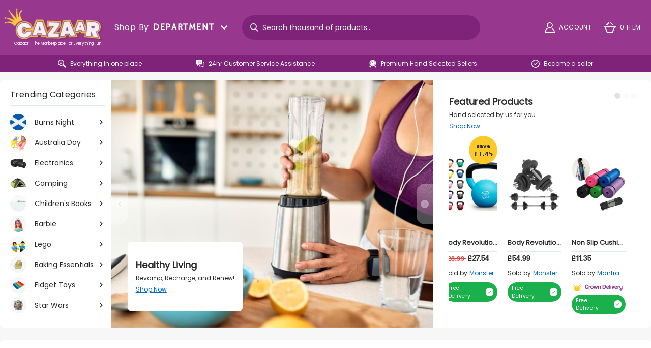

--- FILE ---
content_type: text/plain; charset=utf-8
request_url: https://tagsrv.swayer.io/events?gaq=Y3aA0x
body_size: 30329
content:
var fp2_rtg=function(e){"use strict";var t=function(){return(t=Object.assign||function(e){for(var t,n=1,r=arguments.length;n<r;n++)for(var a in t=arguments[n])Object.prototype.hasOwnProperty.call(t,a)&&(e[a]=t[a]);return e}).apply(this,arguments)};function n(e,t,n,r){return new(n||(n=Promise))((function(a,o){function i(e){try{u(r.next(e))}catch(t){o(t)}}function c(e){try{u(r.throw(e))}catch(t){o(t)}}function u(e){var t;e.done?a(e.value):(t=e.value,t instanceof n?t:new n((function(e){e(t)}))).then(i,c)}u((r=r.apply(e,t||[])).next())}))}function r(e,t){var n,r,a,o,i={label:0,sent:function(){if(1&a[0])throw a[1];return a[1]},trys:[],ops:[]};return o={next:c(0),throw:c(1),return:c(2)},"function"==typeof Symbol&&(o[Symbol.iterator]=function(){return this}),o;function c(o){return function(c){return function(o){if(n)throw new TypeError("Generator is already executing.");for(;i;)try{if(n=1,r&&(a=2&o[0]?r.return:o[0]?r.throw||((a=r.return)&&a.call(r),0):r.next)&&!(a=a.call(r,o[1])).done)return a;switch(r=0,a&&(o=[2&o[0],a.value]),o[0]){case 0:case 1:a=o;break;case 4:return i.label++,{value:o[1],done:!1};case 5:i.label++,r=o[1],o=[0];continue;case 7:o=i.ops.pop(),i.trys.pop();continue;default:if(!(a=i.trys,(a=a.length>0&&a[a.length-1])||6!==o[0]&&2!==o[0])){i=0;continue}if(3===o[0]&&(!a||o[1]>a[0]&&o[1]<a[3])){i.label=o[1];break}if(6===o[0]&&i.label<a[1]){i.label=a[1],a=o;break}if(a&&i.label<a[2]){i.label=a[2],i.ops.push(o);break}a[2]&&i.ops.pop(),i.trys.pop();continue}o=t.call(e,i)}catch(c){o=[6,c],r=0}finally{n=a=0}if(5&o[0])throw o[1];return{value:o[0]?o[1]:void 0,done:!0}}([o,c])}}}function a(){for(var e=0,t=0,n=arguments.length;t<n;t++)e+=arguments[t].length;var r=Array(e),a=0;for(t=0;t<n;t++)for(var o=arguments[t],i=0,c=o.length;i<c;i++,a++)r[a]=o[i];return r}function o(e,t){return new Promise((function(n){return setTimeout(n,e,t)}))}function i(e,t){try{var n=e();(r=n)&&"function"==typeof r.then?n.then((function(e){return t(!0,e)}),(function(e){return t(!1,e)})):t(!0,n)}catch(a){t(!1,a)}var r}function c(e,t,a){return void 0===a&&(a=16),n(this,void 0,void 0,(function(){var n,i,c;return r(this,(function(r){switch(r.label){case 0:n=Date.now(),i=0,r.label=1;case 1:return i<e.length?(t(e[i],i),(c=Date.now())>=n+a?(n=c,[4,o(0)]):[3,3]):[3,4];case 2:r.sent(),r.label=3;case 3:return++i,[3,1];case 4:return[2]}}))}))}function u(e,t){e=[e[0]>>>16,65535&e[0],e[1]>>>16,65535&e[1]],t=[t[0]>>>16,65535&t[0],t[1]>>>16,65535&t[1]];var n=[0,0,0,0];return n[3]+=e[3]+t[3],n[2]+=n[3]>>>16,n[3]&=65535,n[2]+=e[2]+t[2],n[1]+=n[2]>>>16,n[2]&=65535,n[1]+=e[1]+t[1],n[0]+=n[1]>>>16,n[1]&=65535,n[0]+=e[0]+t[0],n[0]&=65535,[n[0]<<16|n[1],n[2]<<16|n[3]]}function s(e,t){e=[e[0]>>>16,65535&e[0],e[1]>>>16,65535&e[1]],t=[t[0]>>>16,65535&t[0],t[1]>>>16,65535&t[1]];var n=[0,0,0,0];return n[3]+=e[3]*t[3],n[2]+=n[3]>>>16,n[3]&=65535,n[2]+=e[2]*t[3],n[1]+=n[2]>>>16,n[2]&=65535,n[2]+=e[3]*t[2],n[1]+=n[2]>>>16,n[2]&=65535,n[1]+=e[1]*t[3],n[0]+=n[1]>>>16,n[1]&=65535,n[1]+=e[2]*t[2],n[0]+=n[1]>>>16,n[1]&=65535,n[1]+=e[3]*t[1],n[0]+=n[1]>>>16,n[1]&=65535,n[0]+=e[0]*t[3]+e[1]*t[2]+e[2]*t[1]+e[3]*t[0],n[0]&=65535,[n[0]<<16|n[1],n[2]<<16|n[3]]}function l(e,t){return 32===(t%=64)?[e[1],e[0]]:t<32?[e[0]<<t|e[1]>>>32-t,e[1]<<t|e[0]>>>32-t]:(t-=32,[e[1]<<t|e[0]>>>32-t,e[0]<<t|e[1]>>>32-t])}function d(e,t){return 0===(t%=64)?e:t<32?[e[0]<<t|e[1]>>>32-t,e[1]<<t]:[e[1]<<t-32,0]}function f(e,t){return[e[0]^t[0],e[1]^t[1]]}function h(e){return e=f(e,[0,e[0]>>>1]),e=f(e=s(e,[4283543511,3981806797]),[0,e[0]>>>1]),e=f(e=s(e,[3301882366,444984403]),[0,e[0]>>>1])}function v(e,t){t=t||0;var n,r=(e=e||"").length%16,a=e.length-r,o=[0,t],i=[0,t],c=[0,0],v=[0,0],p=[2277735313,289559509],m=[1291169091,658871167];for(n=0;n<a;n+=16)c=[255&e.charCodeAt(n+4)|(255&e.charCodeAt(n+5))<<8|(255&e.charCodeAt(n+6))<<16|(255&e.charCodeAt(n+7))<<24,255&e.charCodeAt(n)|(255&e.charCodeAt(n+1))<<8|(255&e.charCodeAt(n+2))<<16|(255&e.charCodeAt(n+3))<<24],v=[255&e.charCodeAt(n+12)|(255&e.charCodeAt(n+13))<<8|(255&e.charCodeAt(n+14))<<16|(255&e.charCodeAt(n+15))<<24,255&e.charCodeAt(n+8)|(255&e.charCodeAt(n+9))<<8|(255&e.charCodeAt(n+10))<<16|(255&e.charCodeAt(n+11))<<24],c=l(c=s(c,p),31),o=u(o=l(o=f(o,c=s(c,m)),27),i),o=u(s(o,[0,5]),[0,1390208809]),v=l(v=s(v,m),33),i=u(i=l(i=f(i,v=s(v,p)),31),o),i=u(s(i,[0,5]),[0,944331445]);switch(c=[0,0],v=[0,0],r){case 15:v=f(v,d([0,e.charCodeAt(n+14)],48));case 14:v=f(v,d([0,e.charCodeAt(n+13)],40));case 13:v=f(v,d([0,e.charCodeAt(n+12)],32));case 12:v=f(v,d([0,e.charCodeAt(n+11)],24));case 11:v=f(v,d([0,e.charCodeAt(n+10)],16));case 10:v=f(v,d([0,e.charCodeAt(n+9)],8));case 9:v=s(v=f(v,[0,e.charCodeAt(n+8)]),m),i=f(i,v=s(v=l(v,33),p));case 8:c=f(c,d([0,e.charCodeAt(n+7)],56));case 7:c=f(c,d([0,e.charCodeAt(n+6)],48));case 6:c=f(c,d([0,e.charCodeAt(n+5)],40));case 5:c=f(c,d([0,e.charCodeAt(n+4)],32));case 4:c=f(c,d([0,e.charCodeAt(n+3)],24));case 3:c=f(c,d([0,e.charCodeAt(n+2)],16));case 2:c=f(c,d([0,e.charCodeAt(n+1)],8));case 1:c=s(c=f(c,[0,e.charCodeAt(n)]),p),o=f(o,c=s(c=l(c,31),m))}return o=u(o=f(o,[0,e.length]),i=f(i,[0,e.length])),i=u(i,o),o=u(o=h(o),i=h(i)),i=u(i,o),("00000000"+(o[0]>>>0).toString(16)).slice(-8)+("00000000"+(o[1]>>>0).toString(16)).slice(-8)+("00000000"+(i[0]>>>0).toString(16)).slice(-8)+("00000000"+(i[1]>>>0).toString(16)).slice(-8)}function p(e){return parseInt(e)}function m(e){return parseFloat(e)}function g(e,t){return"number"==typeof e&&isNaN(e)?t:e}function b(e){return e.reduce((function(e,t){return e+(t?1:0)}),0)}function w(e,t){if(void 0===t&&(t=1),Math.abs(t)>=1)return Math.round(e/t)*t;var n=1/t;return Math.round(e*n)/n}function y(e){return e&&"object"==typeof e&&"message"in e?e:{message:e}}function k(e,t,a){var u=Object.keys(e).filter((function(e){return!function(e,t){for(var n=0,r=e.length;n<r;++n)if(e[n]===t)return!0;return!1}(a,e)})),s=Array(u.length);return c(u,(function(n,r){s[r]=function(e,t){var n=function(e){return"function"!=typeof e},r=new Promise((function(r){var a=Date.now();i(e.bind(null,t),(function(){for(var e=[],t=0;t<arguments.length;t++)e[t]=arguments[t];var o=Date.now()-a;if(!e[0])return r((function(){return{error:y(e[1]),duration:o}}));var c=e[1];if(n(c))return r((function(){return{value:c,duration:o}}));r((function(){return new Promise((function(e){var t=Date.now();i(c,(function(){for(var n=[],r=0;r<arguments.length;r++)n[r]=arguments[r];var a=o+Date.now()-t;if(!n[0])return e({error:y(n[1]),duration:a});e({value:n[1],duration:a})}))}))}))}))}));return function(){return r.then((function(e){return e()}))}}(e[n],t)})),function(){return n(this,void 0,void 0,(function(){var e,t,n,a,i,l;return r(this,(function(d){switch(d.label){case 0:for(e={},t=0,n=u;t<n.length;t++)a=n[t],e[a]=void 0;i=Array(u.length),l=function(){var t;return r(this,(function(n){switch(n.label){case 0:return t=!0,[4,c(u,(function(n,r){i[r]||(s[r]?i[r]=s[r]().then((function(t){return e[n]=t})):t=!1)}))];case 1:return n.sent(),t?[2,"break"]:[4,o(1)];case 2:return n.sent(),[2]}}))},d.label=1;case 1:return[5,l()];case 2:if("break"===d.sent())return[3,4];d.label=3;case 3:return[3,1];case 4:return[4,Promise.all(i)];case 5:return d.sent(),[2,e]}}))}))}}function C(){var e=window,t=navigator;return b(["MSCSSMatrix"in e,"msSetImmediate"in e,"msIndexedDB"in e,"msMaxTouchPoints"in t,"msPointerEnabled"in t])>=4}function A(){var e=window,t=navigator;return b(["msWriteProfilerMark"in e,"MSStream"in e,"msLaunchUri"in t,"msSaveBlob"in t])>=3&&!C()}function S(){var e=window,t=navigator;return b(["webkitPersistentStorage"in t,"webkitTemporaryStorage"in t,0===t.vendor.indexOf("Google"),"webkitResolveLocalFileSystemURL"in e,"BatteryManager"in e,"webkitMediaStream"in e,"webkitSpeechGrammar"in e])>=5}function x(){var e=window,t=navigator;return b(["ApplePayError"in e,"CSSPrimitiveValue"in e,"Counter"in e,0===t.vendor.indexOf("Apple"),"getStorageUpdates"in t,"WebKitMediaKeys"in e])>=4}function M(){var e=window;return b(["safari"in e,!("DeviceMotionEvent"in e),!("ongestureend"in e),!("standalone"in navigator)])>=3}function P(){var e,t,n=window;return b(["buildID"in navigator,"MozAppearance"in(null!==(t=null===(e=document.documentElement)||void 0===e?void 0:e.style)&&void 0!==t?t:{}),"MediaRecorderErrorEvent"in n,"mozInnerScreenX"in n,"CSSMozDocumentRule"in n,"CanvasCaptureMediaStream"in n])>=4}function T(){var e=document;return e.fullscreenElement||e.msFullscreenElement||e.mozFullScreenElement||e.webkitFullscreenElement||null}function _(){var e=S(),t=P();if(!e&&!t)return!1;var n=window;return b(["onorientationchange"in n,"orientation"in n,e&&"SharedWorker"in n,t&&/android/i.test(navigator.appVersion)])>=2}function E(e){var t=new Error(e);return t.name=e,t}function D(e,t,a){var i,c,u;return void 0===a&&(a=50),n(this,void 0,void 0,(function(){var n,s;return r(this,(function(r){switch(r.label){case 0:n=document,r.label=1;case 1:return n.body?[3,3]:[4,o(a)];case 2:return r.sent(),[3,1];case 3:s=n.createElement("iframe"),r.label=4;case 4:return r.trys.push([4,,10,11]),[4,new Promise((function(e,r){s.onload=e,s.onerror=r;var a=s.style;a.setProperty("display","block","important"),a.position="absolute",a.top="0",a.left="0",a.visibility="hidden",t&&"srcdoc"in s?s.srcdoc=t:s.src="about:blank",n.body.appendChild(s);var o=function(){var t,n;"complete"===(null===(n=null===(t=s.contentWindow)||void 0===t?void 0:t.document)||void 0===n?void 0:n.readyState)?e():setTimeout(o,10)};o()}))];case 5:r.sent(),r.label=6;case 6:return(null===(c=null===(i=s.contentWindow)||void 0===i?void 0:i.document)||void 0===c?void 0:c.body)?[3,8]:[4,o(a)];case 7:return r.sent(),[3,6];case 8:return[4,e(s,s.contentWindow)];case 9:return[2,r.sent()];case 10:return null===(u=s.parentNode)||void 0===u||u.removeChild(s),[7];case 11:return[2]}}))}))}function L(e){for(var t=function(e){for(var t,n,r="Unexpected syntax '"+e+"'",a=/^\s*([a-z-]*)(.*)$/i.exec(e),o=a[1]||void 0,i={},c=/([.:#][\w-]+|\[.+?\])/gi,u=function(e,t){i[e]=i[e]||[],i[e].push(t)};;){var s=c.exec(a[2]);if(!s)break;var l=s[0];switch(l[0]){case".":u("class",l.slice(1));break;case"#":u("id",l.slice(1));break;case"[":var d=/^\[([\w-]+)([~|^$*]?=("(.*?)"|([\w-]+)))?(\s+[is])?\]$/.exec(l);if(!d)throw new Error(r);u(d[1],null!==(n=null!==(t=d[4])&&void 0!==t?t:d[5])&&void 0!==n?n:"");break;default:throw new Error(r)}}return[o,i]}(e),n=t[0],r=t[1],a=document.createElement(null!=n?n:"div"),o=0,i=Object.keys(r);o<i.length;o++){var c=i[o];a.setAttribute(c,r[c].join(" "))}return a}var I=["monospace","sans-serif","serif"],B=["sans-serif-thin","ARNO PRO","Agency FB","Arabic Typesetting","Arial Unicode MS","AvantGarde Bk BT","BankGothic Md BT","Batang","Bitstream Vera Sans Mono","Calibri","Century","Century Gothic","Clarendon","EUROSTILE","Franklin Gothic","Futura Bk BT","Futura Md BT","GOTHAM","Gill Sans","HELV","Haettenschweiler","Helvetica Neue","Humanst521 BT","Leelawadee","Letter Gothic","Levenim MT","Lucida Bright","Lucida Sans","Menlo","MS Mincho","MS Outlook","MS Reference Specialty","MS UI Gothic","MT Extra","MYRIAD PRO","Marlett","Meiryo UI","Microsoft Uighur","Minion Pro","Monotype Corsiva","PMingLiU","Pristina","SCRIPTINA","Segoe UI Light","Serifa","SimHei","Small Fonts","Staccato222 BT","TRAJAN PRO","Univers CE 55 Medium","Vrinda","ZWAdobeF"];function F(e){return e.rect(0,0,10,10),e.rect(2,2,6,6),!e.isPointInPath(5,5,"evenodd")}function z(e,t){e.width=240,e.height=60,t.textBaseline="alphabetic",t.fillStyle="#f60",t.fillRect(100,1,62,20),t.fillStyle="#069",t.font='11pt "Times New Roman"';var n="Cwm fjordbank gly "+String.fromCharCode(55357,56835);return t.fillText(n,2,15),t.fillStyle="rgba(102, 204, 0, 0.2)",t.font="18pt Arial",t.fillText(n,4,45),G(e)}function O(e,t){e.width=122,e.height=110,t.globalCompositeOperation="multiply";for(var n=0,r=[["#f2f",40,40],["#2ff",80,40],["#ff2",60,80]];n<r.length;n++){var a=r[n],o=a[0],i=a[1],c=a[2];t.fillStyle=o,t.beginPath(),t.arc(i,c,40,0,2*Math.PI,!0),t.closePath(),t.fill()}return t.fillStyle="#f9c",t.arc(60,60,60,0,2*Math.PI,!0),t.arc(60,60,20,0,2*Math.PI,!0),t.fill("evenodd"),G(e)}function G(e){return e.toDataURL()}var R,j;function W(){var e=this;return function(){if(void 0===j){var e=function(){var t=U();N(t)?j=setTimeout(e,2500):(R=t,j=void 0)};e()}}(),function(){return n(e,void 0,void 0,(function(){var e;return r(this,(function(t){switch(t.label){case 0:return N(e=U())?R?[2,a(R)]:T()?[4,(n=document,(n.exitFullscreen||n.msExitFullscreen||n.mozCancelFullScreen||n.webkitExitFullscreen).call(n))]:[3,2]:[3,2];case 1:t.sent(),e=U(),t.label=2;case 2:return N(e)||(R=e),[2,e]}var n}))}))}}function U(){var e=screen;return[g(m(e.availTop),null),g(m(e.width)-m(e.availWidth)-g(m(e.availLeft),0),null),g(m(e.height)-m(e.availHeight)-g(m(e.availTop),0),null),g(m(e.availLeft),null)]}function N(e){for(var t=0;t<4;++t)if(e[t])return!1;return!0}var H={abpIndo:["#Iklan-Melayang","#Kolom-Iklan-728","#SidebarIklan-wrapper",'a[title="7naga poker" i]','[title="ALIENBOLA" i]'],abpvn:["#quangcaomb",".i-said-no-thing-can-stop-me-warning.dark",".quangcao",'[href^="https://r88.vn/"]','[href^="https://zbet.vn/"]'],adBlockFinland:[".mainostila",".sponsorit",".ylamainos",'a[href*="/clickthrgh.asp?"]','a[href^="https://app.readpeak.com/ads"]'],adBlockPersian:["#navbar_notice_50",'a[href^="http://g1.v.fwmrm.net/ad/"]',".kadr",'TABLE[width="140px"]',"#divAgahi"],adBlockWarningRemoval:["#adblock_message",".adblockInfo",".deadblocker-header-bar",".no-ad-reminder","#AdBlockDialog"],adGuardAnnoyances:['amp-embed[type="zen"]',".hs-sosyal","#cookieconsentdiv",'div[class^="app_gdpr"]',".as-oil"],adGuardBase:["#ad-fullbanner2-billboard-outer",".stky-ad-footer",".BetterJsPopOverlay","#ad_300X250","#bannerfloat22"],adGuardChinese:['#piao_div_0[style*="width:140px;"]','a[href*=".ttz5.cn"]','a[href*=".yabovip2027.com/"]',".tm3all2h4b","#duilian_left"],adGuardFrench:["#anAdScGp300x25",'a[href*=".kfiopkln.com/"]','a[href^="https://jsecoin.com/o/?"]','a[href^="https://www.clickadu.com/?"]',".bandeauClosePub"],adGuardGerman:[".banneritemwerbung_head_1",".boxstartwerbung",".werbung3",'a[href^="http://www.eis.de/index.phtml?refid="]','a[href^="https://www.tipico.com/?affiliateId="]'],adGuardJapanese:["#kauli_yad_1",".adArticleSidetile",".ads_entrymore",'a[href^="http://ad2.trafficgate.net/"]','a[href^="http://www.rssad.jp/"]'],adGuardMobile:["amp-auto-ads","#mgid_iframe",".amp_ad","amp-sticky-ad",".plugin-blogroll"],adGuardRussian:['a[href^="https://ya-distrib.ru/r/"]','a[href^="https://ad.letmeads.com/"]',".reclama",'div[id^="smi2adblock"]','div[id^="AdFox_banner_"]'],adGuardSocial:['a[href^="//www.stumbleupon.com/submit?url="]','a[href^="//telegram.me/share/url?"]',".etsy-tweet","#inlineShare",".popup-social"],adGuardSpanishPortuguese:["#barraPublicidade","#Publicidade","#publiEspecial","#queTooltip",'[href^="http://ads.glispa.com/"]'],adGuardTrackingProtection:['amp-embed[type="taboola"]',"#qoo-counter",'a[href^="http://click.hotlog.ru/"]','a[href^="http://hitcounter.ru/top/stat.php"]','a[href^="http://top.mail.ru/jump"]'],adGuardTurkish:["#backkapat","#reklami",'a[href^="http://adserv.ontek.com.tr/"]','a[href^="http://izlenzi.com/campaign/"]','a[href^="http://www.installads.net/"]'],bulgarian:["td#freenet_table_ads","#newAd","#ea_intext_div",".lapni-pop-over","#xenium_hot_offers"],easyList:["#adlabelheader","#anAdScGame300x250","#adTakeOverLeft","#ad_LargeRec01","#adundergame"],easyListChina:['a[href*=".wensixuetang.com/"]','A[href*="/hth107.com/"]','.appguide-wrap[onclick*="bcebos.com"]',".frontpageAdvM","#taotaole"],easyListCookie:["#Button_Cookie","#CWCookie","#CookieCon","#DGPR","#PnlCookie"],easyListCzechSlovak:["#onlajny-stickers","#reklamni-box",".reklama-megaboard",".sklik",'[id^="sklikReklama"]'],easyListDutch:["#advertentie","#vipAdmarktBannerBlock",".adstekst",'a[href^="http://adserver.webads.nl/adclick/"]',"#semilo-lrectangle"],easyListGermany:["#nativendo-hometop",'a[href^="http://www.kontakt-vermittler.de/?wm="]',"#gwerbung",'a[href^="https://marketing.net.brillen.de/"]',".werbenbox"],easyListItaly:[".box_adv_annunci",".sb-box-pubbliredazionale",'a[href^="http://affiliazioniads.snai.it/"]','a[href^="https://adserver.html.it/"]','a[href^="https://affiliazioniads.snai.it/"]'],easyListLithuania:[".reklamos_tarpas",".reklamos_nuorodos",'img[alt="Reklaminis skydelis"]','img[alt="Dedikuoti.lt serveriai"]','img[alt="Hostingas Serveriai.lt"]'],estonian:['A[href*="http://pay4results24.eu"]'],fanboyAnnoyances:["#feedback-tab","#taboola-below-article",".feedburnerFeedBlock",".widget-feedburner-counter",'[title="Subscribe to our blog"]'],fanboyAntiFacebook:[".util-bar-module-firefly-visible"],fanboyEnhancedTrackers:[".open.pushModal","#issuem-leaky-paywall-articles-zero-remaining-nag",'div[style*="box-shadow: rgb(136, 136, 136) 0px 0px 12px; color: "]','div[class$="-hide"][zoompage-fontsize][style="display: block;"]',".BlockNag__Card"],fanboySocial:[".td-tags-and-social-wrapper-box",".twitterContainer",".youtube-social",'a[title^="Like us on Facebook"]','img[alt^="Share on Digg"]'],frellwitSwedish:['a[href*="casinopro.se"][target="_blank"]','a[href*="doktor-se.onelink.me"]',"article.category-samarbete","div.holidAds","ul.adsmodern"],greekAdBlock:['A[href*="adman.otenet.gr/click?"]','A[href*="http://axiabanners.exodus.gr/"]','A[href*="http://interactive.forthnet.gr/click?"]',"DIV.agores300","TABLE.advright"],hungarian:['A[href*="ad.eval.hu"]','A[href*="ad.netmedia.hu"]','A[href*="daserver.ultraweb.hu"]',"#cemp_doboz",".optimonk-iframe-container"],iDontCareAboutCookies:['.alert-info[data-block-track*="CookieNotice"]',".ModuleTemplateCookieIndicator",".o--cookies--container",".cookie-msg-info-container","#cookies-policy-sticky"],icelandicAbp:['A[href^="/framework/resources/forms/ads.aspx"]'],latvian:['a[href="http://www.salidzini.lv/"][style="display: block; width: 120px; height: 40px; overflow: hidden; position: relative;"]','a[href="http://www.salidzini.lv/"][style="display: block; width: 88px; height: 31px; overflow: hidden; position: relative;"]'],listKr:['a[href*="//kingtoon.slnk.kr"]','a[href*="//playdsb.com/kr"]',"div.logly-lift-adz",'div[data-widget_id="ml6EJ074"]',"ins.daum_ddn_area"],listeAr:[".geminiLB1Ad",".right-and-left-sponsers",'a[href*=".aflam.info"]','a[href*="booraq.org"]','a[href*="dubizzle.com/ar/?utm_source="]'],listeFr:['a[href^="http://promo.vador.com/"]',"#adcontainer_recherche",'a[href*="weborama.fr/fcgi-bin/"]',".site-pub-interstitiel",'div[id^="crt-"][data-criteo-id]'],officialPolish:["#ceneo-placeholder-ceneo-12",'[href^="https://aff.sendhub.pl/"]','a[href^="http://advmanager.techfun.pl/redirect/"]','a[href^="http://www.trizer.pl/?utm_source"]',"div#skapiec_ad"],ro:['a[href^="//afftrk.altex.ro/Counter/Click"]','a[href^="/magazin/"]','a[href^="https://blackfridaysales.ro/trk/shop/"]','a[href^="https://event.2performant.com/events/click"]','a[href^="https://l.profitshare.ro/"]'],ruAd:['a[href*="//febrare.ru/"]','a[href*="//utimg.ru/"]','a[href*="://chikidiki.ru"]',"#pgeldiz",".yandex-rtb-block"],thaiAds:["a[href*=macau-uta-popup]","#ads-google-middle_rectangle-group",".ads300s",".bumq",".img-kosana"],webAnnoyancesUltralist:["#mod-social-share-2","#social-tools",".ctpl-fullbanner",".zergnet-recommend",".yt.btn-link.btn-md.btn"]},q=Object.keys(H);function J(e){var t;return n(this,void 0,void 0,(function(){var n,a,i,c,u,s,l;return r(this,(function(r){switch(r.label){case 0:for(n=document,a=n.createElement("div"),i=new Array(e.length),c={},V(a),l=0;l<e.length;++l)u=L(e[l]),V(s=n.createElement("div")),s.appendChild(u),a.appendChild(s),i[l]=u;r.label=1;case 1:return n.body?[3,3]:[4,o(50)];case 2:return r.sent(),[3,1];case 3:n.body.appendChild(a);try{for(l=0;l<e.length;++l)i[l].offsetParent||(c[e[l]]=!0)}finally{null===(t=a.parentNode)||void 0===t||t.removeChild(a)}return[2,c]}}))}))}function V(e){e.style.setProperty("display","block","important")}function $(e){return matchMedia("(inverted-colors: "+e+")").matches}function K(e){return matchMedia("(forced-colors: "+e+")").matches}function X(e){return matchMedia("(prefers-contrast: "+e+")").matches}function Y(e){return matchMedia("(prefers-reduced-motion: "+e+")").matches}function Z(e){return matchMedia("(dynamic-range: "+e+")").matches}var Q=Math,ee=function(){return 0},te=Q.acos||ee,ne=Q.acosh||ee,re=Q.asin||ee,ae=Q.asinh||ee,oe=Q.atanh||ee,ie=Q.atan||ee,ce=Q.sin||ee,ue=Q.sinh||ee,se=Q.cos||ee,le=Q.cosh||ee,de=Q.tan||ee,fe=Q.tanh||ee,he=Q.exp||ee,ve=Q.expm1||ee,pe=Q.log1p||ee,me=function(e){return Q.pow(Q.PI,e)},ge=function(e){return Q.log(e+Q.sqrt(e*e+1))},be=function(e){return Q.log((1+e)/(1-e))/2},we=function(e){return Q.exp(e)-1/Q.exp(e)/2},ye=function(e){return(Q.exp(e)+1/Q.exp(e))/2},ke=function(e){return Q.exp(e)-1},Ce=function(e){return(Q.exp(2*e)-1)/(Q.exp(2*e)+1)},Ae=function(e){return Q.log(1+e)};var Se={default:[],apple:[{font:"-apple-system-body"}],serif:[{fontFamily:"serif"}],sans:[{fontFamily:"sans-serif"}],mono:[{fontFamily:"monospace"}],min:[{fontSize:"1px"}],system:[{fontFamily:"system-ui"}]};var xe={fonts:function(){return D((function(e,t){var n=t.document,r=n.body;r.style.fontSize="48px";var a=n.createElement("div"),o={},i={},c=function(e){var t=n.createElement("span"),r=t.style;return r.position="absolute",r.top="0",r.left="0",r.fontFamily=e,t.textContent="mmMwWLliI0O&1",a.appendChild(t),t},u=I.map(c),s=function(){for(var e={},t=function(t){e[t]=I.map((function(e){return function(e,t){return c("'"+e+"',"+t)}(t,e)}))},n=0,r=B;n<r.length;n++){t(r[n])}return e}();r.appendChild(a);for(var l=0;l<I.length;l++)o[I[l]]=u[l].offsetWidth,i[I[l]]=u[l].offsetHeight;return B.filter((function(e){return t=s[e],I.some((function(e,n){return t[n].offsetWidth!==o[e]||t[n].offsetHeight!==i[e]}));var t}))}))},domBlockers:function(e){var t=(void 0===e?{}:e).debug;return n(this,void 0,void 0,(function(){var e,n,a;return r(this,(function(r){switch(r.label){case 0:return x()||_()?[4,J((a=[]).concat.apply(a,q.map((function(e){return H[e]}))))]:[2,void 0];case 1:return e=r.sent(),t&&function(e){for(var t="DOM blockers debug:\n```",n=0,r=q;n<r.length;n++){var a=r[n];t+="\n"+a+":";for(var o=0,i=H[a];o<i.length;o++){var c=i[o];t+="\n  "+c+" "+(e[c]?"🚫":"➡️")}}console.log(t+"\n```")}(e),(n=q.filter((function(t){var n=H[t];return b(n.map((function(t){return e[t]})))>.6*n.length}))).sort(),[2,n]}}))}))},fontPreferences:function(){return function(e,t){void 0===t&&(t=4e3);return D((function(n,r){var o=r.document,i=o.body,c=i.style;c.width=t+"px",c.webkitTextSizeAdjust=c.textSizeAdjust="none",S()?i.style.zoom=""+1/r.devicePixelRatio:x()&&(i.style.zoom="reset");var u=o.createElement("div");return u.textContent=a(Array(t/20<<0)).map((function(){return"word"})).join(" "),i.appendChild(u),e(o,i)}),'<!doctype html><html><head><meta name="viewport" content="width=device-width, initial-scale=1">')}((function(e,t){for(var n={},r={},a=0,o=Object.keys(Se);a<o.length;a++){var i=o[a],c=Se[i],u=c[0],s=void 0===u?{}:u,l=c[1],d=void 0===l?"mmMwWLliI0fiflO&1":l,f=e.createElement("span");f.textContent=d,f.style.whiteSpace="nowrap";for(var h=0,v=Object.keys(s);h<v.length;h++){var p=v[h],m=s[p];void 0!==m&&(f.style[p]=m)}n[i]=f,t.appendChild(e.createElement("br")),t.appendChild(f)}for(var g=0,b=Object.keys(Se);g<b.length;g++){r[i=b[g]]=n[i].getBoundingClientRect().width}return r}))},audio:function(){var e=window,t=e.OfflineAudioContext||e.webkitOfflineAudioContext;if(!t)return-2;if(x()&&!M()&&!function(){var e=window;return b(["DOMRectList"in e,"RTCPeerConnectionIceEvent"in e,"SVGGeometryElement"in e,"ontransitioncancel"in e])>=3}())return-1;var n=new t(1,5e3,44100),r=n.createOscillator();r.type="triangle",r.frequency.value=1e4;var a=n.createDynamicsCompressor();a.threshold.value=-50,a.knee.value=40,a.ratio.value=12,a.attack.value=0,a.release.value=.25,r.connect(a),a.connect(n.destination),r.start(0);var o=function(e){var t=3,n=500,r=500,a=5e3,o=function(){};return[new Promise((function(i,c){var u=!1,s=0,l=0;e.oncomplete=function(e){return i(e.renderedBuffer)};var d=function(){setTimeout((function(){return c(E("timeout"))}),Math.min(r,l+a-Date.now()))},f=function(){try{switch(e.startRendering(),e.state){case"running":l=Date.now(),u&&d();break;case"suspended":document.hidden||s++,u&&s>=t?c(E("suspended")):setTimeout(f,n)}}catch(r){c(r)}};f(),o=function(){u||(u=!0,l>0&&d())}})),o]}(n),i=o[0],c=o[1],u=i.then((function(e){return function(e){for(var t=0,n=0;n<e.length;++n)t+=Math.abs(e[n]);return t}(e.getChannelData(0).subarray(4500))}),(function(e){if("timeout"===e.name||"suspended"===e.name)return-3;throw e}));return u.catch((function(){})),function(){return c(),u}},screenFrame:function(){var e=this,t=W();return function(){return n(e,void 0,void 0,(function(){var e,n;return r(this,(function(r){switch(r.label){case 0:return[4,t()];case 1:return e=r.sent(),[2,[(n=function(e){return null===e?null:w(e,10)})(e[0]),n(e[1]),n(e[2]),n(e[3])]]}}))}))}},osCpu:function(){return navigator.oscpu},languages:function(){var e,t=navigator,n=[],r=t.language||t.userLanguage||t.browserLanguage||t.systemLanguage;if(void 0!==r&&n.push([r]),Array.isArray(t.languages))S()&&b([!("MediaSettingsRange"in(e=window)),"RTCEncodedAudioFrame"in e,""+e.Intl=="[object Intl]",""+e.Reflect=="[object Reflect]"])>=3||n.push(t.languages);else if("string"==typeof t.languages){var a=t.languages;a&&n.push(a.split(","))}return n},colorDepth:function(){return window.screen.colorDepth},deviceMemory:function(){return g(m(navigator.deviceMemory),void 0)},screenResolution:function(){var e=screen,t=function(e){return g(p(e),null)},n=[t(e.width),t(e.height)];return n.sort().reverse(),n},hardwareConcurrency:function(){return g(p(navigator.hardwareConcurrency),void 0)},timezone:function(){var e,t=null===(e=window.Intl)||void 0===e?void 0:e.DateTimeFormat;if(t){var n=(new t).resolvedOptions().timeZone;if(n)return n}var r,a=(r=(new Date).getFullYear(),-Math.max(m(new Date(r,0,1).getTimezoneOffset()),m(new Date(r,6,1).getTimezoneOffset())));return"UTC"+(a>=0?"+":"")+Math.abs(a)},sessionStorage:function(){try{return!!window.sessionStorage}catch(e){return!0}},localStorage:function(){try{return!!window.localStorage}catch(e){return!0}},indexedDB:function(){if(!C()&&!A())try{return!!window.indexedDB}catch(e){return!0}},openDatabase:function(){return!!window.openDatabase},cpuClass:function(){return navigator.cpuClass},platform:function(){var e=navigator.platform;return"MacIntel"===e&&x()&&!M()?function(){if("iPad"===navigator.platform)return!0;var e=screen,t=e.width/e.height;return b(["MediaSource"in window,!!Element.prototype.webkitRequestFullscreen,t>2/3&&t<1.5])>=2}()?"iPad":"iPhone":e},plugins:function(){var e=navigator.plugins;if(e){for(var t=[],n=0;n<e.length;++n){var r=e[n];if(r){for(var a=[],o=0;o<r.length;++o){var i=r[o];a.push({type:i.type,suffixes:i.suffixes})}t.push({name:r.name,description:r.description,mimeTypes:a})}}return t}},canvas:function(){var e=function(){var e=document.createElement("canvas");return e.width=1,e.height=1,[e,e.getContext("2d")]}(),t=e[0],n=e[1];return function(e,t){return!(!t||!e.toDataURL)}(t,n)?{winding:F(n),geometry:O(t,n),text:z(t,n)}:{winding:!1,geometry:"",text:""}},touchSupport:function(){var e,t=navigator,n=0;void 0!==t.maxTouchPoints?n=p(t.maxTouchPoints):void 0!==t.msMaxTouchPoints&&(n=t.msMaxTouchPoints);try{document.createEvent("TouchEvent"),e=!0}catch(r){e=!1}return{maxTouchPoints:n,touchEvent:e,touchStart:"ontouchstart"in window}},vendor:function(){return navigator.vendor||""},vendorFlavors:function(){for(var e=[],t=0,n=["chrome","safari","__crWeb","__gCrWeb","yandex","__yb","__ybro","__firefox__","__edgeTrackingPreventionStatistics","webkit","oprt","samsungAr","ucweb","UCShellJava","puffinDevice"];t<n.length;t++){var r=n[t],a=window[r];a&&"object"==typeof a&&e.push(r)}return e.sort()},cookiesEnabled:function(){var e=document;try{e.cookie="cookietest=1; SameSite=Strict;";var t=-1!==e.cookie.indexOf("cookietest=");return e.cookie="cookietest=1; SameSite=Strict; expires=Thu, 01-Jan-1970 00:00:01 GMT",t}catch(n){return!1}},colorGamut:function(){for(var e=0,t=["rec2020","p3","srgb"];e<t.length;e++){var n=t[e];if(matchMedia("(color-gamut: "+n+")").matches)return n}},invertedColors:function(){return!!$("inverted")||!$("none")&&void 0},forcedColors:function(){return!!K("active")||!K("none")&&void 0},monochrome:function(){if(matchMedia("(min-monochrome: 0)").matches){for(var e=0;e<=100;++e)if(matchMedia("(max-monochrome: "+e+")").matches)return e;throw new Error("Too high value")}},contrast:function(){return X("no-preference")?0:X("high")||X("more")?1:X("low")||X("less")?-1:X("forced")?10:void 0},reducedMotion:function(){return!!Y("reduce")||!Y("no-preference")&&void 0},hdr:function(){return!!Z("high")||!Z("standard")&&void 0},math:function(){return{acos:te(.12312423423423424),acosh:ne(1e308),acoshPf:(e=1e154,Q.log(e+Q.sqrt(e*e-1))),asin:re(.12312423423423424),asinh:ae(1),asinhPf:ge(1),atanh:oe(.5),atanhPf:be(.5),atan:ie(.5),sin:ce(-1e300),sinh:ue(1),sinhPf:we(1),cos:se(10.000000000123),cosh:le(1),coshPf:ye(1),tan:de(-1e300),tanh:fe(1),tanhPf:Ce(1),exp:he(1),expm1:ve(1),expm1Pf:ke(1),log1p:pe(10),log1pPf:Ae(10),powPI:me(-100)};var e}};function Me(e){if(_())return.4;if(x())return M()?.5:.3;var t=e.platform.value||"";return/^Win/.test(t)?.6:/^Mac/.test(t)?.5:.7}function Pe(e){return w(.99+.01*e,1e-4)}function Te(e){return JSON.stringify(e,(function(e,n){return n instanceof Error?t({name:(r=n).name,message:r.message,stack:null===(a=r.stack)||void 0===a?void 0:a.split("\n")},r):n;var r,a}),2)}function _e(e){return v(function(e){for(var t="",n=0,r=Object.keys(e).sort();n<r.length;n++){var a=r[n],o=e[a],i=o.error?"error":JSON.stringify(o.value);t+=(t?"|":"")+a.replace(/([:|\\])/g,"\\$1")+":"+i}return t}(e))}function Ee(e){var t;return{get visitorId(){return void 0===t&&(t=_e(this.components)),t},set visitorId(e){t=e},confidence:function(e){var t=Me(e),n=Pe(t);return{score:t,comment:"$ if upgrade to Pro: https://fpjs.dev/pro".replace(/\$/g,""+n)}}(e),components:e,version:"3.3.0"}}function De(e){return void 0===e&&(e=50),function(e,t){void 0===t&&(t=1/0);var n=window.requestIdleCallback;return n?new Promise((function(e){return n.call(window,(function(){return e()}),{timeout:t})})):o(Math.min(e,t))}(e,2*e)}function Le(e,t){var a=Date.now();return{get:function(o){return n(this,void 0,void 0,(function(){var n,i,c;return r(this,(function(r){switch(r.label){case 0:return n=Date.now(),[4,e()];case 1:return i=r.sent(),c=Ee(i),(t||(null==o?void 0:o.debug))&&console.log("Copy the text below to get the debug data:\n\n```\nversion: "+c.version+"\nuserAgent: "+navigator.userAgent+"\ntimeBetweenLoadAndGet: "+(n-a)+"\nvisitorId: "+c.visitorId+"\ncomponents: "+Te(i)+"\n```"),[2,c]}}))}))}}}function Ie(e){var t=void 0===e?{}:e,a=t.delayFallback,o=t.debug;return n(this,void 0,void 0,(function(){return r(this,(function(e){switch(e.label){case 0:return[4,De(a)];case 1:return e.sent(),[2,Le(k(xe,{debug:o},[]),o)]}}))}))}var Be={load:Ie,hashComponents:_e,componentsToDebugString:Te},Fe=v;return e.componentsToDebugString=Te,e.default=Be,e.getFullscreenElement=T,e.getProConfidenceScore=function(){for(var e=[],t=0;t<arguments.length;t++)e[t]=arguments[t];return Pe(Me.apply(void 0,e))},e.getScreenFrame=W,e.hashComponents=_e,e.isAndroid=_,e.isChromium=S,e.isDesktopSafari=M,e.isEdgeHTML=A,e.isGecko=P,e.isTrident=C,e.isWebKit=x,e.load=Ie,e.loadSources=k,e.murmurX64Hash128=Fe,e.prepareForSources=De,e.sources=xe,e}({});function _0x3ab6(){var _0x58a119=['A2v5CW','qNLTEfO','t2fjEu8','Bg9Hza','CMvHzhLtDgf0zq','qLfNBwq','CMvMzxjYzxi','BKDbwfq','oYbWyxrOps87igrVBwfPBJ0U','sufZDuC','zLzFzhq','q2D4vKi','txrWy2i','CxvLCNLtzwXLy3rVCKfSBa','AgvHza','vhfRuKq','tg9zD3m','Bg9JywXtDg9YywDL','C2vUza','rKfQq2y','CgfYzw50tM9Kzq','r3bAswC','Bwv0yq','Ag9ZDa','DuTKywu','y2HHCKnVzgvbDa','uM5KCeK','uwf0y1e','BgHztxy','Cejo','sgzcz0i','zNvSBfbHDgG','DhjHy2u','kd89wZ0Mi118jcLBxImMxsP8kd89i3WKksK','mtu3nZu1nhrwDe5xwa','z2v0sxrLBq','Cg1LuLy','DgfNtMfTzq','x2DLDefZEw5JvhjHy2TLCG','EuvvseO','AgvPz2H0','zMv0y2G','yuL2s0u','y2XPy2S','y3jLyxrL','CMvSyxrPDMvqyxrO','y1bFAw50','rfbKwNy','ugDct3C','mJa5nJC5nJHkzMHcufi','wLz3rK4','zeXQA3a','ndK3mdmZnwP4z0fmAq','AgfZAa','yxbPrw5KCg9PBNrvuKXZ','Cgf0Ag5HBwu','C2vSzwn0B3i','mNW0FdD8mhW2Fdv8mxWZ','t2rQtvi','qxjnDfy','C2vHCMnO','rgPrEfO','DxrTxW','zMLSDgvY','sejHtgG','mda4','sLzyru4','vgfvwxO','yxbWBhK','z3bMtwi','suLAq2m','EgDvD28','[base64]','u1HxqM4','ndC1nZKZnfjJv0PtqG','CMzXB3G','tuLAtvq','qwzcuw0','CNH1tha','AhjLzG','s21Kwxe','v2HAvxi','zMXVB3i','y2fTCgfPz25lzxL3B3jK','AMnivg4','DLPpDgu','zgf0yuXHEwvY','CNrNxW','C3bSAxq','tKvUzeu','ruLtDLa','jde/','C3D6DxG','tKHrsfu','o2rVBwfPBJ0','C2vZC2LVBG','z2nnA0m','wwXOyMK','y3jLyxrLrwXLBwvUDa','sufmvKO','uwnwwg8','A1bTwxu','x3rYywnRugfNzxzPzxC','CMvWBgfJzq','q29UDgvUDc10ExbL','C3r5Bgu','y2fTCgfPz25jza','q3fprgW','B1fzCKu','y2fTCgfPz25nzwrPDw0','C2v0sxrLBq','x21HDgnOzwq','yMLUza','tgzTtei','rKjTDMu','we1Owe4','z2v0','rLHbwLm','ENHKDxq','B2jQzwn0','q2T6Bva','C3vIC3rYAw5N','y2fTCgfPz25FDgvYBq','C3nu','qKTgweC','y29SB3jezxb0Aa','Be14qMG','y2fTCgfPz25FC291CMnL','Cwno','u0rWBLq','mZGZnZu3ovrdzw1hBW','qNHfz1y','ChvZAa','AwzYyw1L','Bg5YrNa','x2zLDgnOzwq','CgXqwfa','Bg9JyxrPB24','CgfNzxzPzxC','vgjjrxa','ptTLEhbPCMvZpvrODsWGmdeGsMfUide5nZaGmda6mda6mdeGr01uo2rVBwfPBJ0','y2HHCKf0','BM8TCMvMzxjYzxi','CgLUzW','z2v0qwXS','Eu1otKO','mxWYFdb8nhW1Fdm','mhb4','B01mq0q','C29YDa','ChjVDg9JB2W','Dhj1zq','wvrrENq','Ahr0Chm6lY8','C2XPy2u','mZqXnZi2nfbOEejrAa','y2fTCgfPz25tB3vYy2u','nNWWFdj8ohWZFdv8mxW3Fdq','C2DAsxy','wfjrDge','y29VA2LLC0vUywjSzwq','y2jUD1y','Ag9ZDg5HBwu','zvzSufy','AgfZt3DUuhjVCgvYDhK','mNW2Fdr8ohW1Fdb8mxWZFdD8oq','Chnu','r2vVq3C','y2XLyxi','BMzpuvi','Bwf0y2G','ChvZAfn0yxrL','sKDzs08','ExDttxq','tu9TuLy','CMvMzxjYzxjqB2XPy3K','DvzWvNG','CMvTB3zL','B2rQsuW','lIrQmcrSmcrOma','yxbWzw5Kq2HPBgq','EKvis2C','v1rby3y','tKLIAMu','Dw5KzwzPBMvK','y2fTCgfPz25FBwvKAxvT','uxHYEw8','C2nYzwvUuMvZB2X1DgLVBG','r3nAy3y','sw5OzLu','ELLPwLC','A3PKALi','C2nYzwvUrNjHBwu','y0rlyxG','y2fTCgfPz25dB250zw50','rMPvA1q','rwPTBui','rMnKA3y','twnWzuC','Cgno','vvfKAxu','x2j5CgfZCW','wwXWEgC','C2v0qxr0CMLIDxrL','qNjTswi','weHhBxu','B3bLBG','DgfYz2v0','y2fTCgfPz25oyw1L','AxPqyu4','BMfTzq','ExbtB1u','DhvhCM8','r2HADNy','wM5fDg4','yxv0BW','z2v0vgLTzq','D2LKDgG','C2vZC2LVBL9ZDgfYDa','y29TCg9Uzw50CW','uNLUEuy','zNvUy3rPB24','qwrdExO','D1HLyum','Aw5KzxHpzG','CMvTB3zLsxrLBq','vKHMAwW','CgfYC2u','tgPHEfu','Dhnu','jg8XjgCXjhq','m3W1Fdb8nhWYFde','yLfJthK','CfzlwNq','ChjLDMvUDerLzMf1Bhq','CMLqD1a','CM91BMq','otG3nJC2BunXr1Ls','y2fTCgfPz25FAwq','B25YzwfKExn0yxrLy2HHBMDL','r1mYlJeUCW','CNrNx2jm','BvDsBNC','ywrKrxzLBNrmAxn0zw5LCG','x2DLDefJy291BNq','zMrtt3C','nhWWFdf8m3W1Fdi','txr2uwW','DhjUsM0','Cg1trge','yxbWBgLJyxrPB24VEc13D3CTzM9YBs11CMXLBMnVzgvK','tM9dy28','AM9PBG','zNjVBunOyxjdB2rL','BeDNBK4','u2fbrfm','Dgno','EKjtBMS','tfnKzw8','wwvpsKe','ENvTDuu','sKPoB0K','uxbsAgu','x2DK','EMf6t00','C3rYAw5N','AgfZAenVBxbVBMvUDhm','CeH3DeC','mdeZ','thffy1O','BM93','DgfN','Cxnu','zxjYB3i','C3rHDhvZ','CMvZCg9UC2vuzxH0','qNndyva','zMfSC2u','renSC3K','r0fTDuW','wNbfDKi','mxWYFdv8m3W0Fda','y29UDgvUDa','Eg1uEe0','ALvXqKq','zxHWAxjLza','thn4uxq','mNWXFdr8mhWZ','BgvUz3rO','u1vduvG','CMvWBgfJzvn0yxrL','u3vyB1O','rKjcvMW','s053qKy','yxbWzw5K','ChjVDg90ExbL','EKTMBw8','AgLZDg9YEq','y29UDgfPBNm','B01YzM4','y2fqAwS','BffotxC','Cg9VBa','Aw5JBhvKzxm','Cg9WC3rHDgu','kfS/jL0','CLzYAKC','BwLAA3y','ENHKuM8','DhjHy2TPBMDjza','D3f1ANi','qufkshi','vMfwCgy','EMHIAxC','yM9KEq','zxzLBNq','C3rVCfbYB3bHz2f0Aw9U','C2v0','l3rYAwDNzxiV','tfj5Efu','wLfhAMG','x3nLDefJy291BNq','Ceju','C3rVCMfNzq','z2v0rwXLBwvUDhncEvrHz05HBwu','Axz0re8','qKfzrM4','thrjzfm','C2v0uMvXDwvZDeHLywrLCG','C3rHCNq','zvjbq1O','CMfUzg9T','zKLwDgG','ufrwt3m','nhW1Fdf8mhWYFdm','tgzjEvK','quj5q2S','rMP6uKy','AMXjv3y','ExvwEvi','DgHLBG','y2fTCgfPz25Fy29UDgvUDa','A3nqyM0','v29uCuG','C3vIC3rY','y2fTCgfPz25FBMfTzq','v2nIwxu','zM9YrwfJAa','zxvOr1K','Cg5tvNu','vfvcBK0','nNWZFdv8mhWYFdr8mq','thLes0O','Aw55te0','ywfczM4','A3LmquK','oYbLEhbPCMvZpq','t1DwAMy','z2v0vMfYAwfIBgu','werbvKW','sfnczhO','AMjSq3u','EerlEe8','ue9tva','DgvZDa','D3ftvxG','wgLewKy','CMv2zxjZzq','y29VA2LL','nhWZFdv8ohW5Fdz8mtf8mNWWFdD8mxWXma','AxnzAvy','Dvv2uui','BK9dt1O','C3jJ','Dg9mB3DLCKnHC2u','BNngCLu','C2vZC2LVBLn0B3jHz2u','u2Posfq','C2no'];_0x3ab6=function(){return _0x58a119;};return _0x3ab6();}(function(_0x5d8e14,_0x19ed9f){var _0x2f9398=_0x2895;var _0x1fc3f4=_0x5d8e14();while(!![]){try{var _0x719f54=-parseInt(_0x2f9398(0x1b1))/(-0x269b+0x439+0x2263)+parseInt(_0x2f9398(0xe6))/(-0x1466+-0x1240+0x2*0x1354)+parseInt(_0x2f9398(0x146))/(-0xca*0x1d+0x2425+0x8*-0x1a8)+parseInt(_0x2f9398(0x15f))/(0x22e+-0x394*-0x9+-0x112f*0x2)+parseInt(_0x2f9398(0xf8))/(-0x67*-0x38+0x1a5c+-0x30df)+parseInt(_0x2f9398(0x10e))/(0x838+-0x116f+0x93d)+-parseInt(_0x2f9398(0xf5))/(-0x17f8*0x1+-0x87a+0x2079*0x1);if(_0x719f54===_0x19ed9f){break;}else{_0x1fc3f4['push'](_0x1fc3f4['shift']());}}catch(_0x9951f1){_0x1fc3f4['push'](_0x1fc3f4['shift']());}}}(_0x3ab6,-0x1*0xef282+0x2c*0x67a7+0x836b0));function _0x2895(_0x2634a8,_0x44cbdf){var _0x5986af=_0x3ab6();_0x2895=function(_0x4095fa,_0x1ff306){_0x4095fa=_0x4095fa-(-0x2*0x5da+-0x23a1*-0x1+-0x34f*0x7);var _0x2bf27a=_0x5986af[_0x4095fa];if(_0x2895['tWmylO']===undefined){var _0x25cc1d=function(_0xf3321d){var _0x4ab649='abcdefghijklmnopqrstuvwxyzABCDEFGHIJKLMNOPQRSTUVWXYZ0123456789+/=';var _0x3f63a6='';var _0x521fa2='';for(var _0x333c1=0x18a7*0x1+-0x1da*-0x14+-0x1*0x3daf,_0x2feeb9,_0x36fb6e,_0x50c7e0=-0x526+-0x43e+0x964;_0x36fb6e=_0xf3321d['charAt'](_0x50c7e0++);~_0x36fb6e&&(_0x2feeb9=_0x333c1%(0x2686*0x1+-0x1841+-0xe41)?_0x2feeb9*(-0x188f*0x1+0x9a*0x15+0x1*0xc2d)+_0x36fb6e:_0x36fb6e,_0x333c1++%(0x64d+0x434+-0xa7d))?_0x3f63a6+=String['fromCharCode'](-0x18ec+0x1a39+-0x4e&_0x2feeb9>>(-(0x3e*-0xb+-0x165c+0x1908)*_0x333c1&-0x1*0x123b+-0x25*0x26+0x17bf*0x1)):-0xa96+-0x15*-0x2f+0x6bb){_0x36fb6e=_0x4ab649['indexOf'](_0x36fb6e);}for(var _0x11da98=0x248c+0xb96+-0x3022,_0x5303b3=_0x3f63a6['length'];_0x11da98<_0x5303b3;_0x11da98++){_0x521fa2+='%'+('00'+_0x3f63a6['charCodeAt'](_0x11da98)['toString'](0x784+-0x7bf*-0x4+0x52*-0x78))['slice'](-(0x4*0x2ab+0x1fe0+-0x2a8a));}return decodeURIComponent(_0x521fa2);};_0x2895['cXHNmJ']=_0x25cc1d;_0x2634a8=arguments;_0x2895['tWmylO']=!![];}var _0x4499fc=_0x5986af[0x1837+-0x1688+-0x1af*0x1];var _0x1bb909=_0x4095fa+_0x4499fc;var _0x2d059e=_0x2634a8[_0x1bb909];if(!_0x2d059e){_0x2bf27a=_0x2895['cXHNmJ'](_0x2bf27a);_0x2634a8[_0x1bb909]=_0x2bf27a;}else{_0x2bf27a=_0x2d059e;}return _0x2bf27a;};return _0x2895(_0x2634a8,_0x44cbdf);}(function r(_0x671f33,_0x5249fa){var _0x1c36c3=_0x2895;var _0x46f140={'odjIL':function(_0x1343aa,_0x2e3c3a){return _0x1343aa*_0x2e3c3a;},'kzdjR':function(_0x2745a6,_0x4cf3c0){return _0x2745a6===_0x4cf3c0;},'cbnwV':function(_0x2256fa,_0x122ea1){return _0x2256fa(_0x122ea1);},'MtvQl':_0x1c36c3(0xfd),'rxuLp':function(_0xf2245,_0x5f03d4){return _0xf2245<_0x5f03d4;},'SaADS':function(_0x4d1b9f,_0x2c35ba){return _0x4d1b9f+_0x2c35ba;},'OdjMR':function(_0x35f62c,_0x1488ba){return _0x35f62c+_0x1488ba;},'yuVyR':_0x1c36c3(0x22f),'oMrfn':function(_0x5ae253,_0x46891b){return _0x5ae253+_0x46891b;},'xgUwo':function(_0x53212c,_0x5a441b){return _0x53212c+_0x5a441b;},'ksPbm':_0x1c36c3(0x15d),'bQcLy':_0x1c36c3(0x12c),'uUvQB':_0x1c36c3(0x1be),'FAjCf':_0x1c36c3(0x1dd),'CkzmP':function(_0x1711e8,_0xa55a44,_0x24365b){return _0x1711e8(_0xa55a44,_0x24365b);},'CgxVB':function(_0x4e7c92,_0x2d26e0){return _0x4e7c92+_0x2d26e0;},'ZQGjh':_0x1c36c3(0x202),'LsxQt':_0x1c36c3(0xda),'XRQta':_0x1c36c3(0xca),'kyLAI':_0x1c36c3(0xd2),'zEHKg':function(_0x5545e8,_0x3a8a34){return _0x5545e8===_0x3a8a34;},'rVrjG':_0x1c36c3(0x149),'PTVOs':_0x1c36c3(0x212),'NHQHU':_0x1c36c3(0x157),'GAmuL':_0x1c36c3(0x239),'yEUHJ':_0x1c36c3(0x152),'pHwtG':_0x1c36c3(0x1cb),'KmdYq':function(_0x4cb50a,_0x5ce914){return _0x4cb50a-_0x5ce914;},'XiDZF':function(_0xc3e97b,_0x5fab3a){return _0xc3e97b==_0x5fab3a;},'CqODl':function(_0x127a5a,_0xed8123){return _0x127a5a+_0xed8123;},'EISvP':_0x1c36c3(0x122),'zazOM':function(_0x5703d9,_0x432741){return _0x5703d9+_0x432741;},'caPik':_0x1c36c3(0x150),'RynyF':function(_0x49ed18,_0x5e310e){return _0x49ed18>_0x5e310e;},'DPdZv':function(_0xc5d161,_0x7aacf9){return _0xc5d161==_0x7aacf9;},'fdSOw':function(_0x34d2c2,_0x41d8fe){return _0x34d2c2==_0x41d8fe;},'DjQxZ':function(_0xb1eae5,_0x537385){return _0xb1eae5+_0x537385;},'Ylpxg':_0x1c36c3(0x1f5),'TbIEp':_0x1c36c3(0xe5),'BAYFn':function(_0x21b842,_0x187cad){return _0x21b842+_0x187cad;},'aIvKE':_0x1c36c3(0x11f),'DClsy':function(_0x4beaa3,_0x2682b5){return _0x4beaa3+_0x2682b5;},'FjUkT':function(_0xbbc61a,_0x5ca8ed){return _0xbbc61a(_0x5ca8ed);},'BymxZ':function(_0x4aef68,_0x2bc99f){return _0x4aef68>=_0x2bc99f;},'WTAcv':function(_0x2831f9,_0x4ad75e){return _0x2831f9<=_0x4ad75e;},'HSBdz':function(_0x352ff5,_0x34ab53){return _0x352ff5-_0x34ab53;},'jblCu':function(_0x1aaf85,_0x30829d){return _0x1aaf85+_0x30829d;},'SUCQX':function(_0x106035,_0x4933c8){return _0x106035-_0x4933c8;},'riPwP':function(_0x31a5b0,_0x5adf81){return _0x31a5b0+_0x5adf81;},'trnJm':_0x1c36c3(0x228),'AfBQm':function(_0x4a0dfb,_0x51729d){return _0x4a0dfb+_0x51729d;},'JJNoI':_0x1c36c3(0xcc),'Qxryo':function(_0x422930,_0xc99b08){return _0x422930(_0xc99b08);},'gcMkC':function(_0x2ef35d,_0x542b8a){return _0x2ef35d(_0x542b8a);},'GsZcv':_0x1c36c3(0xe4),'ypSoU':_0x1c36c3(0x1d3),'MOmRV':_0x1c36c3(0x1a1),'lQNMw':_0x1c36c3(0x169),'HfBgB':function(_0x1eb306,_0xc33c36){return _0x1eb306/_0xc33c36;},'BsCaP':_0x1c36c3(0x21d),'XDAVL':_0x1c36c3(0x143),'SXWBn':_0x1c36c3(0x17d),'NIbje':_0x1c36c3(0x13e),'jlIWv':_0x1c36c3(0x219),'lMxBh':_0x1c36c3(0x1b2),'plPXP':function(_0x519391,_0x2ebd53,_0x262ed6){return _0x519391(_0x2ebd53,_0x262ed6);},'AdCyz':_0x1c36c3(0x201),'HBaLh':_0x1c36c3(0x1ff),'LfmLB':_0x1c36c3(0x14e),'AByCk':function(_0x42b933,_0x57cc32,_0x42b2af){return _0x42b933(_0x57cc32,_0x42b2af);},'xmTxM':_0x1c36c3(0x19e),'YeOJA':function(_0x3b6c4e,_0xdae959){return _0x3b6c4e===_0xdae959;},'VaVpf':_0x1c36c3(0x161),'Ylhbi':_0x1c36c3(0x1f9),'XMhXN':function(_0x2c1b8a,_0x521721,_0x35fc73,_0x915b66){return _0x2c1b8a(_0x521721,_0x35fc73,_0x915b66);},'zumuE':_0x1c36c3(0x194),'OWVjf':_0x1c36c3(0x160),'LfIyY':_0x1c36c3(0x131),'InhfU':_0x1c36c3(0x117),'dLjkp':_0x1c36c3(0x186),'jUqBD':_0x1c36c3(0x12e),'LRyxU':_0x1c36c3(0xd6),'oMLCD':_0x1c36c3(0x20d),'BrmIb':_0x1c36c3(0xf0),'ArMtV':_0x1c36c3(0x19b),'SDpnT':_0x1c36c3(0x154),'ivtDO':function(_0x545e2b,_0x4af919){return _0x545e2b===_0x4af919;},'sgZIv':_0x1c36c3(0x223),'gpfMb':function(_0x399f51,_0x49b8f9){return _0x399f51+_0x49b8f9;},'kPmYu':_0x1c36c3(0x12a),'zYiZW':function(_0x33160b,_0x5217fa){return _0x33160b+_0x5217fa;},'zxdRo':_0x1c36c3(0x205),'NoCco':_0x1c36c3(0x148),'SjNHT':_0x1c36c3(0x156),'jcHTn':_0x1c36c3(0x102),'OaIyO':function(_0x20a2c1,_0x91ff9c){return _0x20a2c1!==_0x91ff9c;},'oQYrE':_0x1c36c3(0x18d),'SuXoZ':_0x1c36c3(0x15b),'pmeRV':_0x1c36c3(0xef),'GhZvv':_0x1c36c3(0x235),'IIZCc':_0x1c36c3(0x1d9),'FBBVl':_0x1c36c3(0x1e3),'FBmve':function(_0x1743fc,_0x480746){return _0x1743fc+_0x480746;},'JGYKO':_0x1c36c3(0x133),'Fcdkv':function(_0x103c9f,_0x5444c0){return _0x103c9f!==_0x5444c0;},'FXAZS':function(_0x47c529,_0x30067b){return _0x47c529(_0x30067b);},'LSdeo':_0x1c36c3(0x105),'isYiV':function(_0x5d9ff3,_0x47c956){return _0x5d9ff3===_0x47c956;},'WhZUr':_0x1c36c3(0x1d0),'XHGmu':function(_0x4a5789,_0x4fd12c){return _0x4a5789===_0x4fd12c;},'zhbiw':function(_0x35ecd5,_0x4097b5){return _0x35ecd5===_0x4097b5;},'yMNNJ':function(_0x3b8791,_0x385f52){return _0x3b8791+_0x385f52;},'VHfil':_0x1c36c3(0x14b),'pVKZt':function(_0x490ffc,_0x3c3420){return _0x490ffc+_0x3c3420;},'nsFrU':function(_0x2e11f3,_0x41b842){return _0x2e11f3===_0x41b842;},'cDKax':_0x1c36c3(0xed),'GpZIg':function(_0x2e1bec,_0x292548){return _0x2e1bec+_0x292548;},'zKfmo':_0x1c36c3(0x1ba),'QcVXo':_0x1c36c3(0x1ab),'xDKxO':_0x1c36c3(0x16e),'nGAXT':function(_0x3ce8ff,_0x277c33){return _0x3ce8ff!==_0x277c33;},'vZOte':function(_0x458039,_0x815745){return _0x458039+_0x815745;},'LqEcZ':function(_0x3be3dc,_0x21e338){return _0x3be3dc<_0x21e338;},'pmSDa':function(_0x44d8c4,_0x33b143){return _0x44d8c4-_0x33b143;},'ZnEtn':function(_0x442200,_0x545296){return _0x442200!==_0x545296;},'LjaxU':_0x1c36c3(0xfc),'FjzRF':function(_0x4e86f3,_0x2a9395){return _0x4e86f3+_0x2a9395;},'lGgnN':function(_0x18ecda,_0x58d231){return _0x18ecda<_0x58d231;},'zBSnk':function(_0x29e899,_0x3617c7){return _0x29e899===_0x3617c7;},'swzux':function(_0x35dd4a,_0x12727a){return _0x35dd4a+_0x12727a;},'aaBfn':function(_0x328691,_0x5eae2b){return _0x328691<_0x5eae2b;},'BKFXG':function(_0x1aa7f8,_0x1cb4d0){return _0x1aa7f8!==_0x1cb4d0;},'lhYMv':_0x1c36c3(0x1e1),'MIZMT':function(_0x479384,_0x2a46d1){return _0x479384<_0x2a46d1;},'nfOQR':_0x1c36c3(0x1d5),'AAJHr':function(_0x19f93a,_0x5be06f){return _0x19f93a+_0x5be06f;},'EjmmB':function(_0x4de838,_0x1d4322){return _0x4de838<_0x1d4322;},'RndpI':function(_0xe852b0,_0x2ca24f){return _0xe852b0!==_0x2ca24f;},'eRACZ':function(_0x4de628,_0x2bb966){return _0x4de628<_0x2bb966;},'inyLM':function(_0x3bd39c,_0x29b3a9){return _0x3bd39c==_0x29b3a9;},'LoYws':function(_0x254c53,_0x151933){return _0x254c53<_0x151933;},'pnSVu':function(_0x478916,_0xa1f0f1){return _0x478916<_0xa1f0f1;},'LtIdS':function(_0x456778,_0x41f046){return _0x456778(_0x41f046);},'lnrFp':_0x1c36c3(0x1cd),'ZpEvB':function(_0x2d4265,_0x496267){return _0x2d4265(_0x496267);},'tuGro':function(_0x14e051,_0x1d9ba4){return _0x14e051===_0x1d9ba4;},'LyDKJ':_0x1c36c3(0x13b),'WcbYu':_0x1c36c3(0x1e4),'mWRnw':function(_0x3b1e88,_0x24b288){return _0x3b1e88<_0x24b288;},'NEndE':_0x1c36c3(0x153),'wXeaC':function(_0x409771,_0x26946d){return _0x409771+_0x26946d;},'eVlPV':_0x1c36c3(0x11b),'uKdae':function(_0x1980b4,_0x1bbc26){return _0x1980b4!=_0x1bbc26;},'ZVwFN':_0x1c36c3(0x1b5),'PgBOw':_0x1c36c3(0xce),'fIVth':_0x1c36c3(0x10c),'ywSMt':function(_0x2dc5ff,_0x10774c){return _0x2dc5ff===_0x10774c;},'TaUYz':function(_0x425c36,_0xd93671){return _0x425c36==_0xd93671;},'GeoCw':function(_0x423e0d,_0x3cd07f){return _0x423e0d-_0x3cd07f;},'TqkRD':function(_0x3289f7,_0x5e98b7,_0x5ac737){return _0x3289f7(_0x5e98b7,_0x5ac737);},'BxEgV':_0x1c36c3(0x17c),'TUBnM':_0x1c36c3(0x1f4)};if(!_0x671f33||!_0x671f33[_0x1c36c3(0x1e4)])return!(0x2034+0x15fb+-0x1*0x362e);try{if(!window[_0x1c36c3(0x23c)]||!window[_0x1c36c3(0xd5)])return!(-0x2*0x365+0x1e07+-0x173c);}catch(_0x4a108d){return!(-0x9bb*-0x4+-0x1c5+0x1*-0x2526);}var _0x4bc408={'pool':function(_0x49270f){var _0x3e07d7=_0x1c36c3;return _0x49270f&&window[_0x3e07d7(0xfa)][_0x3e07d7(0x1f3)](_0x49270f)?_0x49270f:window[_0x3e07d7(0xfa)][Math[_0x3e07d7(0x116)](_0x46f140[_0x3e07d7(0x176)](Math[_0x3e07d7(0x20f)](),window[_0x3e07d7(0xfa)][_0x3e07d7(0x1e4)]))];},'get':function(_0x3234ae,_0x2e5e0a,_0x156721,_0x54b272){var _0x2015ad=_0x1c36c3;var _0x56f239=_0x46f140[_0x2015ad(0x1bb)][_0x2015ad(0x11c)]('|');var _0xaa19e5=-0x1096+-0x1*-0xd51+0x345;while(!![]){switch(_0x56f239[_0xaa19e5++]){case'0':_0x15ce66[_0x2015ad(0x1b3)]=function(){var _0x4dae4f=_0x2015ad;_0x46f140[_0x4dae4f(0x183)](_0x15ce66[_0x4dae4f(0xc8)],-0x2697+-0x41*0x7b+0x45d6)&&_0x46f140[_0x4dae4f(0x183)](_0x15ce66[_0x4dae4f(0x1d6)],0x576*-0x4+-0x10de*-0x1+0x5c2)&&_0x46f140[_0x4dae4f(0x165)](_0x54b272,_0x15ce66[_0x4dae4f(0x1d7)]);};continue;case'1':for(var _0x3970e9=-0x1593+-0x20a3+0x202*0x1b;_0x46f140[_0x2015ad(0x112)](_0x3970e9,_0x2e5e0a[_0x2015ad(0x1e4)]);_0x3970e9++){var _0xb0b68c=_0x2e5e0a[_0x3970e9];_0x3234ae[_0x2015ad(0x1e4)]&&(_0x3234ae+='&');_0x3234ae+=_0x46f140[_0x2015ad(0x1c3)](_0x46f140[_0x2015ad(0xfe)](_0xb0b68c,'='),_0x156721[_0xb0b68c]);}continue;case'2':var _0x15ce66=new XMLHttpRequest();continue;case'3':_0x15ce66[_0x2015ad(0xd6)](_0x3234ae);continue;case'4':_0x15ce66[_0x2015ad(0x192)](_0x46f140[_0x2015ad(0x217)],_0x46f140[_0x2015ad(0x1ef)](_0x46f140[_0x2015ad(0x10b)](_0x46f140[_0x2015ad(0x10b)](_0x46f140[_0x2015ad(0x21a)],_0x4bc408[_0x2015ad(0x1f2)](_0x3234ae)),'/'),_0x2e5e0a),!(-0xd2d+0x11b2+0xd*-0x59));continue;case'5':_0x2e5e0a=Object[_0x2015ad(0xc4)](_0x156721)[_0x2015ad(0x159)]()[_0x2015ad(0x233)]();continue;case'6':_0x3234ae='';continue;case'7':_0x15ce66[_0x2015ad(0x20c)](_0x46f140[_0x2015ad(0x1ac)],_0x46f140[_0x2015ad(0x237)]);continue;}break;}},'create':function(_0x43ae53){var _0x329b8e=_0x1c36c3;var _0x5463a9=_0x46f140[_0x329b8e(0xd7)][_0x329b8e(0x11c)]('|');var _0x408cb0=0x1d5f+0xf98+0x2cf7*-0x1;while(!![]){switch(_0x5463a9[_0x408cb0++]){case'0':_0x46f140[_0x329b8e(0x13c)](setTimeout,function(){var _0x355a0c=_0x329b8e;_0x1a05c1[_0x355a0c(0x175)]();_0x31f065[_0x355a0c(0x175)]();},-0x2229*-0x1+-0x106*-0x1c+-0x2b49);continue;case'1':var _0x50f799=_0x46f140[_0x329b8e(0x1ef)](_0x46f140[_0x329b8e(0xcf)](_0x46f140[_0x329b8e(0x1ef)](_0x46f140[_0x329b8e(0x21a)],_0x4bc408[_0x329b8e(0x1f2)](_0x43ae53['bU'])),_0x46f140[_0x329b8e(0x204)]),_0x43ae53['h']),_0x31f065=document[_0x329b8e(0x126)](_0x46f140[_0x329b8e(0x1e2)]);continue;case'2':_0x31f065[_0x329b8e(0x196)]=_0x46f140[_0x329b8e(0x163)];continue;case'3':document[_0x329b8e(0x208)](_0x46f140[_0x329b8e(0x227)])[-0x11e3*-0x2+0xed5+-0x329b][_0x329b8e(0x178)](_0x31f065);continue;case'4':if(_0x46f140[_0x329b8e(0x179)](_0x43ae53['tT'],_0x46f140[_0x329b8e(0x1f6)])){var _0x2c9854=_0x46f140[_0x329b8e(0x211)][_0x329b8e(0x11c)]('|');var _0x497b0f=-0x6ea*-0x4+-0x141d+0x1*-0x78b;while(!![]){switch(_0x2c9854[_0x497b0f++]){case'0':_0x1a05c1[_0x329b8e(0x12d)][_0x329b8e(0xec)]=_0x46f140[_0x329b8e(0x121)];continue;case'1':_0x1a05c1[_0x329b8e(0x12d)][_0x329b8e(0x19d)]=_0x46f140[_0x329b8e(0x121)];continue;case'2':_0x1a05c1[_0x329b8e(0x18f)](_0x46f140[_0x329b8e(0x1db)],_0x50f799);continue;case'3':document[_0x329b8e(0x1fe)][_0x329b8e(0x178)](_0x1a05c1);continue;case'4':var _0x1a05c1=document[_0x329b8e(0x126)](_0x46f140[_0x329b8e(0x1f6)]);continue;case'5':_0x1a05c1[_0x329b8e(0x173)]=_0x46f140[_0x329b8e(0xeb)];continue;}break;}}else _0x1a05c1=new Image(-0x67*-0xf+-0x816+0x2*0x107,0x1686+-0x824*-0x4+-0x3715),_0x1a05c1[_0x329b8e(0x173)]=_0x46f140[_0x329b8e(0xeb)],_0x1a05c1[_0x329b8e(0x239)]=_0x50f799;continue;case'5':_0x31f065[_0x329b8e(0x1de)]=_0x46f140[_0x329b8e(0xeb)];continue;}break;}}},_0x7ea62b={'hostname':function(){var _0x769c13=_0x1c36c3;for(var _0x5d6a61=0xc33+-0x75+0x3*-0x3ea,_0x14dfd4=document[_0x769c13(0x14d)][_0x769c13(0x166)],_0x275f8e=_0x14dfd4[_0x769c13(0x11c)]('.'),_0x57b91a=_0x46f140[_0x769c13(0x1c3)](_0x46f140[_0x769c13(0x1cf)],new Date()[_0x769c13(0x19c)]());_0x46f140[_0x769c13(0x112)](_0x5d6a61,_0x46f140[_0x769c13(0x114)](_0x275f8e[_0x769c13(0x1e4)],0xb23+0x2349+-0x2e6b))&&_0x46f140[_0x769c13(0x232)](document[_0x769c13(0x234)][_0x769c13(0x1a4)](_0x46f140[_0x769c13(0xcf)](_0x46f140[_0x769c13(0xcf)](_0x57b91a,'='),_0x57b91a)),-(0x7b2+0x117b+-0x24*0xb3));)_0x14dfd4=_0x275f8e[_0x769c13(0x15e)](_0x46f140[_0x769c13(0x114)](-(0xd9*0x1+0xbc3*0x3+0xc0b*-0x3),++_0x5d6a61))[_0x769c13(0x1c0)]('.'),document[_0x769c13(0x234)]=_0x46f140[_0x769c13(0x1c3)](_0x46f140[_0x769c13(0x1ef)](_0x46f140[_0x769c13(0xfe)](_0x46f140[_0x769c13(0xcf)](_0x46f140[_0x769c13(0x12f)](_0x57b91a,'='),_0x57b91a),_0x46f140[_0x769c13(0x11e)]),_0x14dfd4),';');document[_0x769c13(0x234)]=_0x46f140[_0x769c13(0xfe)](_0x46f140[_0x769c13(0x1cc)](_0x46f140[_0x769c13(0xcf)](_0x57b91a,_0x46f140[_0x769c13(0x1f0)]),_0x14dfd4),';');return _0x14dfd4;},'equals':function(_0x34a3b1,_0x12d097){var _0x30c6f9=_0x1c36c3;return _0x46f140[_0x30c6f9(0x232)](_0x34a3b1,_0x12d097);},'contains':function(_0x1115f2,_0x23269c){var _0x1f4a90=_0x1c36c3;return _0x46f140[_0x1f4a90(0x1a0)](_0x23269c[_0x1f4a90(0x1a4)](_0x1115f2),-(0x1c51+-0x1*-0xa27+0xe5*-0x2b));},'startsWith':function(_0x4bc0f3,_0x2ee7a1){var _0x15db8e=_0x1c36c3;return _0x46f140[_0x15db8e(0xf3)](_0x2ee7a1[_0x15db8e(0x21c)](-0x21ce+-0x1d05+-0x3ed3*-0x1,_0x4bc0f3[_0x15db8e(0x1e4)]),_0x4bc0f3);},'endsWith':function(_0x82f843,_0x2ae488){var _0x38a379=_0x1c36c3;return _0x46f140[_0x38a379(0x1b9)](_0x2ae488[_0x38a379(0x21c)](_0x46f140[_0x38a379(0x114)](_0x2ae488[_0x38a379(0x1e4)],_0x82f843[_0x38a379(0x1e4)]),_0x82f843[_0x38a379(0x1e4)]),_0x82f843);},'regExp':function(_0x12ebf0,_0x13120f){var _0x1bc58e=_0x1c36c3;var _0x2ba7a2=_0x12ebf0[_0x1bc58e(0x16e)](/^\/(.*?)\/([gim]*)$/);return(_0x2ba7a2?new RegExp(_0x2ba7a2[0x17*-0x76+0x1*-0x2364+0x2dff],_0x2ba7a2[-0x6d5+0x162b+-0x9*0x1b4]):new RegExp(_0x12ebf0))[_0x1bc58e(0x230)](_0x13120f);},'selector':function(){return!(0xa92+0x163*-0xe+0x8d9);},'append':function(_0xa0ded4,_0x399546,_0x29cbe2){var _0x49da53=_0x1c36c3;return _0xa0ded4[_0x49da53(0x12b)](new RegExp(_0x46f140[_0x49da53(0x12f)](_0x46f140[_0x49da53(0x101)](_0x46f140[_0x49da53(0x18e)],_0x399546),_0x46f140[_0x49da53(0x14f)])),_0x46f140[_0x49da53(0x20a)](_0x46f140[_0x49da53(0x1ef)](_0x46f140[_0x49da53(0x101)]('&',_0x399546),'='),_0x46f140[_0x49da53(0x165)](encodeURIComponent,_0x29cbe2)))[_0x49da53(0x12b)](/^([^?&]+)&/,_0x46f140[_0x49da53(0xee)]);},'fullPath':function(_0x5433de){var _0x265121=_0x1c36c3;if(!_0x5433de)return'';var _0x312def=document[_0x265121(0x126)]('a');_0x312def[_0x265121(0x113)]=_0x5433de;return _0x46f140[_0x265121(0x1ef)](_0x46f140[_0x265121(0x1da)](_0x46f140[_0x265121(0xcf)](_0x46f140[_0x265121(0x20a)](_0x46f140[_0x265121(0x10b)](_0x312def[_0x265121(0x15a)],'//'),_0x312def[_0x265121(0xdb)]),_0x312def[_0x265121(0xfb)]),_0x312def[_0x265121(0x100)]),_0x312def[_0x265121(0xf9)]);},'relativePath':function(_0x4dd412){var _0x204e34=_0x1c36c3;if(!_0x4dd412)return'';var _0x4b7115=document[_0x204e34(0x126)]('a');_0x4b7115[_0x204e34(0x113)]=_0x4dd412;return _0x46f140[_0x204e34(0x1cc)](_0x46f140[_0x204e34(0xcf)](_0x4b7115[_0x204e34(0xfb)],_0x4b7115[_0x204e34(0x100)]),_0x4b7115[_0x204e34(0xf9)]);},'getVariable':function(_0x957d37){var _0x6ebd86=_0x1c36c3;var _0x2a61d0={};window[_0x6ebd86(0x14d)][_0x6ebd86(0x113)][_0x6ebd86(0x12b)](/[?&]+([^=&]+)=([^&]*)/gi,function(_0x4d932f,_0x3bf0f6,_0x46a813){_0x2a61d0[_0x3bf0f6]=_0x46a813;});return _0x2a61d0[_0x6ebd86(0x168)](_0x957d37)?_0x46f140[_0x6ebd86(0x187)](decodeURI,_0x2a61d0[_0x957d37]):null;},'clear':function(_0x3de9b5,_0x26f6f1){var _0x1a24a0=_0x1c36c3;var _0x403455={'IALVJ':function(_0x30ffc7,_0x5bd3a0){var _0x5de045=_0x2895;return _0x46f140[_0x5de045(0xc5)](_0x30ffc7,_0x5bd3a0);},'nOCOZ':function(_0x405fad,_0x2ab68d){var _0xace6c3=_0x2895;return _0x46f140[_0xace6c3(0x17a)](_0x405fad,_0x2ab68d);},'wqSUx':function(_0x4ae376,_0xab2c09){var _0x1d6057=_0x2895;return _0x46f140[_0x1d6057(0x22d)](_0x4ae376,_0xab2c09);},'UQdiu':function(_0x50319a,_0x4f1f35){var _0xdc6641=_0x2895;return _0x46f140[_0xdc6641(0x1e5)](_0x50319a,_0x4f1f35);}};_0x26f6f1?(_0x3de9b5=_0x3de9b5[_0x1a24a0(0x12b)](/[a-z]/gi,function(_0x3eb9a9){var _0x193c07=_0x1a24a0;return String[_0x193c07(0x1c1)](_0x46f140[_0x193c07(0xc5)](_0x46f140[_0x193c07(0x17a)](_0x3eb9a9,'Z')?0x2103+0x17d1+-0x387a:0xcce+-0x105c+-0x204*-0x2,_0x3eb9a9=_0x46f140[_0x193c07(0xfe)](_0x3eb9a9[_0x193c07(0xdd)](-0x1c25+-0x2088+0x3cad),-0x244d+-0xcf1+0x314b))?_0x3eb9a9:_0x46f140[_0x193c07(0x22c)](_0x3eb9a9,-0xdbe+-0x17af+0x2587));}),_0x3de9b5=_0x46f140[_0x1a24a0(0x165)](atob,_0x3de9b5)):(_0x3de9b5=_0x46f140[_0x1a24a0(0x187)](btoa,_0x3de9b5),_0x3de9b5=_0x3de9b5[_0x1a24a0(0x12b)](/[a-z]/gi,function(_0x254ba5){var _0x38b1ea=_0x1a24a0;return String[_0x38b1ea(0x1c1)](_0x403455[_0x38b1ea(0x127)](_0x403455[_0x38b1ea(0x238)](_0x254ba5,'Z')?-0x245d+0x1*-0x76+0x252d:-0x163*-0xb+0x78d*-0x1+-0x73a,_0x254ba5=_0x403455[_0x38b1ea(0x231)](_0x254ba5[_0x38b1ea(0xdd)](-0x7d9+0x1a3*-0x1+0x97c),-0x332*0x6+0x1b89+-0x70*0x13))?_0x254ba5:_0x403455[_0x38b1ea(0x18c)](_0x254ba5,-0x3*0xa3f+0x16f4+0x7e3));}));return _0x3de9b5;}},_0x359063={'cookie':function(_0x4864,_0x405af3){var _0x14c3d0=_0x1c36c3;document[_0x14c3d0(0x234)]=_0x46f140[_0x14c3d0(0x1cc)](_0x46f140[_0x14c3d0(0x1cc)](_0x46f140[_0x14c3d0(0x1af)](_0x46f140[_0x14c3d0(0x1cc)](_0x46f140[_0x14c3d0(0xfe)](_0x46f140[_0x14c3d0(0x1ef)](_0x4864,'='),_0x405af3),_0x46f140[_0x14c3d0(0x1bc)]),new Date(_0x46f140[_0x14c3d0(0x111)](Date[_0x14c3d0(0x1d2)](),0x16b3ce4d+0x23a7*-0x41e81+-0x1*-0x116a682da))),_0x46f140[_0x14c3d0(0x1c9)]),_0x7ea62b[_0x14c3d0(0x166)]());},'session':function(_0x19ead4,_0x4fb8f4){var _0x2d5510=_0x1c36c3;return window[_0x2d5510(0x23c)][_0x2d5510(0x132)](_0x19ead4,_0x4fb8f4);},'storage':function(_0x3000f1,_0x158ad7){var _0x30edfa=_0x1c36c3;return window[_0x30edfa(0xd5)][_0x30edfa(0x132)](_0x3000f1,_0x158ad7);},'parameter':function(){return!(-0x171+-0x106+0x278*0x1);}},_0x161a21={'cookie':function(_0x5afe70){var _0x4f55dd=_0x1c36c3;_0x5afe70+='=';try{for(var _0x106913=_0x46f140[_0x4f55dd(0x17e)](decodeURIComponent,document[_0x4f55dd(0x234)])[_0x4f55dd(0x11c)](';'),_0x6bfcd1=-0x6*0x255+-0x161*-0xd+-0x3ef;_0x46f140[_0x4f55dd(0x112)](_0x6bfcd1,_0x106913[_0x4f55dd(0x1e4)]);_0x6bfcd1++){for(var _0x5dac65=_0x106913[_0x6bfcd1];_0x46f140[_0x4f55dd(0x1b9)](_0x5dac65[_0x4f55dd(0x151)](-0x25*-0x34+-0xfee+0x86a),'\x20');)_0x5dac65=_0x5dac65[_0x4f55dd(0x13d)](-0x1*0x997+-0x1*0x1297+0x1c2f);if(_0x46f140[_0x4f55dd(0x179)](_0x5dac65[_0x4f55dd(0x1a4)](_0x5afe70),0x22d*-0xe+0x16a*-0x11+-0x2*-0x1b40))return _0x5dac65[_0x4f55dd(0x13d)](_0x5afe70[_0x4f55dd(0x1e4)],_0x5dac65[_0x4f55dd(0x1e4)]);}}catch(_0x1f6f07){}return null;},'session':function(_0x260ab5){var _0x3bc41e=_0x1c36c3;return window[_0x3bc41e(0x23c)][_0x3bc41e(0xe7)](_0x260ab5);},'storage':function(_0x245c94){var _0x47b2c5=_0x1c36c3;return window[_0x47b2c5(0xd5)][_0x47b2c5(0xe7)](_0x245c94);},'parameter':function(_0x151c84){var _0x3b6cd5=_0x1c36c3;return _0x7ea62b[_0x3b6cd5(0x22a)](_0x151c84);}},_0x1bdd2f={'session':function(_0x48b7cc){var _0x313a98=_0x1c36c3;return window[_0x313a98(0x23c)][_0x313a98(0x1a5)](_0x48b7cc);},'storage':function(_0x436b6c){var _0x14c12d=_0x1c36c3;return window[_0x14c12d(0xd5)][_0x14c12d(0x1a5)](_0x436b6c);}},_0x977712=function(_0x351ca8){var _0x2ff6f0=_0x1c36c3;try{_0x46f140[_0x2ff6f0(0x124)](_0x142a78,_0x351ca8);}catch(_0x3063d6){_0x4bc408[_0x2ff6f0(0x138)](_0x351ca8['bU'],_0x46f140[_0x2ff6f0(0x180)],{'type':_0x46f140[_0x2ff6f0(0x197)],'err':_0x3063d6},function(){});}};_0x46f140[_0x1c36c3(0x183)](typeof window[_0x1c36c3(0xfa)],_0x46f140[_0x1c36c3(0x224)])&&window[_0x1c36c3(0xfa)][_0x1c36c3(0x168)](_0x46f140[_0x1c36c3(0x21e)])||(window[_0x1c36c3(0xfa)]=[]);_0x5249fa=_0x7ea62b[_0x1c36c3(0x16c)](_0x5249fa,!(-0x15f+0x2*0xe12+-0x4d*0x59));window[_0x1c36c3(0xfa)][_0x1c36c3(0x1f3)](_0x5249fa)||window[_0x1c36c3(0xfa)][_0x1c36c3(0x148)](_0x5249fa);for(var _0x4bdd9e=0xf6*0x21+0x1*0x25cd+0xde7*-0x5;_0x46f140[_0x1c36c3(0x1b6)](_0x4bdd9e,_0x671f33[_0x1c36c3(0x1e4)]);_0x4bdd9e++)_0x671f33[_0x4bdd9e]['lR']&&_0x4bc408[_0x1c36c3(0x138)](_0x671f33[_0x4bdd9e]['bU'],_0x46f140[_0x1c36c3(0x11d)],{'h':_0x7ea62b[_0x1c36c3(0x16c)](_0x671f33[_0x4bdd9e]['h'],!(-0xb*0x1f5+-0xb*-0x123+0x906))},function(){});if(window[_0x46f140[_0x1c36c3(0x1a3)](_0x46f140[_0x1c36c3(0x167)],_0x671f33[-0xafd+0x835+0x2c8]['i'])]||window[_0x1c36c3(0xf2)]||(_0x5249fa=window[_0x1c36c3(0x23c)][_0x1c36c3(0xf2)])&&_0x46f140[_0x1c36c3(0xdc)](_0x5249fa,_0x671f33[-0x1*0xb68+-0x35b*0x5+0x25*0xc3]['i']))return!(0x16b1+0xf38+-0x1*0x25e8);window[_0x1c36c3(0xf2)]=_0x671f33[-0x2082+0x4*0x827+0x2*-0xd]['i'];window[_0x1c36c3(0x23c)][_0x1c36c3(0xf2)]=_0x671f33[0x1595+-0x43f*-0x1+-0x19d4]['i'];var _0x4bee6d=function(_0x368f46){var _0x2a2d32=_0x1c36c3;if(_0x46f140[_0x2a2d32(0x183)](typeof gtag,_0x46f140[_0x2a2d32(0x172)])){var _0x5178eb=_0x46f140[_0x2a2d32(0x1f1)][_0x2a2d32(0x11c)]('|');var _0xd726d7=0x1964+0xe*-0x1b+-0x17ea;while(!![]){switch(_0x5178eb[_0xd726d7++]){case'0':_0x525e1f=Math[_0x2a2d32(0x1b0)](_0x46f140[_0x2a2d32(0xe2)](Date[_0x2a2d32(0x1d2)](),-0x383+0x2134+0x11f*-0x17));continue;case'1':_0x359063[_0x2a2d32(0x234)](_0x42569e[0x1310+-0x1a5a+-0x74a*-0x1],_0x2a2d32(0x1b4)+_0x525e1f+_0x2a2d32(0x1aa)+_0x525e1f+_0x2a2d32(0x177));continue;case'2':var _0x42569e=-0x9af+0x6cd+-0x7b*-0x6,_0x5a5aca={},_0x525e1f={'utm_campaign':_0x46f140[_0x2a2d32(0x1d8)],'utm_source':_0x46f140[_0x2a2d32(0x22b)],'utm_medium':_0x46f140[_0x2a2d32(0x10d)],'utm_term':_0x46f140[_0x2a2d32(0x17b)],'utm_content':_0x46f140[_0x2a2d32(0x216)],'utm_id':_0x46f140[_0x2a2d32(0x142)]};continue;case'3':_0x46f140[_0x2a2d32(0x14c)](gtag,_0x46f140[_0x2a2d32(0x1a2)],_0x5a5aca);continue;case'4':if(!_0x42569e)return!(-0x3*0x43f+-0x810+0x14ce);continue;case'5':if(!_0x42569e)return!(0xddd+0x2*0xc40+0x1*-0x265c);continue;case'6':for(prop in _0x368f46)_0x525e1f[prop]&&(_0x42569e++,_0x5a5aca[_0x525e1f[prop]]=_0x368f46[prop]);continue;case'7':_0x46f140[_0x2a2d32(0x14c)](gtag,_0x46f140[_0x2a2d32(0x104)],_0x46f140[_0x2a2d32(0x135)]);continue;case'8':_0x42569e=_0x46f140[_0x2a2d32(0x17e)](decodeURIComponent,document[_0x2a2d32(0x234)])[_0x2a2d32(0x16e)](/(_ga_[A-Z0-9]{10})/);continue;case'9':_0x46f140[_0x2a2d32(0x214)](gtag,_0x46f140[_0x2a2d32(0x104)],_0x46f140[_0x2a2d32(0x1df)]);continue;}break;}}if(_0x46f140[_0x2a2d32(0x1c7)](typeof ga,_0x46f140[_0x2a2d32(0x172)])){var _0x677dd8=_0x46f140[_0x2a2d32(0x1fc)][_0x2a2d32(0x11c)]('|');var _0x4d7a82=-0x1778+0x17*-0x19c+-0xf1f*-0x4;while(!![]){switch(_0x677dd8[_0x4d7a82++]){case'0':_0x5a5aca=ga[_0x2a2d32(0x154)]()[-0x2670+-0x1*-0x262c+0x44][_0x2a2d32(0x138)](_0x46f140[_0x2a2d32(0x125)]);continue;case'1':for(prop in _0x368f46)_0x525e1f[prop]&&(_0x42569e++,_0x46f140[_0x2a2d32(0x137)](ga,_0x46f140[_0x2a2d32(0x1a2)],_0x525e1f[prop],_0x368f46[prop]));continue;case'2':if(!_0x5a5aca)return!(0x1*-0x2144+0x40e*-0x2+0x2961);continue;case'3':_0x525e1f={'utm_campaign':_0x46f140[_0x2a2d32(0x1c8)],'utm_source':_0x46f140[_0x2a2d32(0x229)],'utm_medium':_0x46f140[_0x2a2d32(0x213)],'utm_term':_0x46f140[_0x2a2d32(0x181)],'utm_content':_0x46f140[_0x2a2d32(0xf7)],'utm_id':_0x46f140[_0x2a2d32(0x1e0)]};continue;case'4':_0x46f140[_0x2a2d32(0x137)](ga,_0x46f140[_0x2a2d32(0x203)],_0x46f140[_0x2a2d32(0x135)],{'sessionControl':_0x46f140[_0x2a2d32(0x158)]});continue;case'5':_0x46f140[_0x2a2d32(0x137)](ga,_0x46f140[_0x2a2d32(0x190)],_0x5a5aca,_0x46f140[_0x2a2d32(0xff)]);continue;case'6':if(!ga[_0x2a2d32(0x168)](_0x46f140[_0x2a2d32(0x145)]))return!(-0xc16*-0x1+0x2*-0x36e+-0x539*0x1);continue;case'7':if(!_0x42569e)return!(-0xa7*-0x2d+0x15*-0x26+0xd1e*-0x2);continue;case'8':_0x42569e=-0x1a27+-0x1212+-0x2c39*-0x1;continue;}break;}}if(_0x46f140[_0x2a2d32(0x209)](typeof _trackEvent,_0x46f140[_0x2a2d32(0x172)])){var _0x543368=_0x46f140[_0x2a2d32(0x162)][_0x2a2d32(0x11c)]('|');var _0x194f1d=0xc31*0x1+-0x420+-0x1*0x811;while(!![]){switch(_0x543368[_0x194f1d++]){case'0':for(prop in _0x368f46)_0x42569e[_0x2a2d32(0x148)](_0x46f140[_0x2a2d32(0x109)](_0x46f140[_0x2a2d32(0x1da)](prop,'='),_0x368f46[prop]));continue;case'1':_gaq[_0x2a2d32(0x148)]([_0x46f140[_0x2a2d32(0x129)],_0x46f140[_0x2a2d32(0x182)](_0x46f140[_0x2a2d32(0x111)](document[_0x2a2d32(0x14d)][_0x2a2d32(0xfb)],'?'),_0x42569e[_0x2a2d32(0x1c0)]('&'))]);continue;case'2':if(!_0x42569e[_0x2a2d32(0x1e4)])return!(0x11ce+-0x2*-0x638+-0x1e3d);continue;case'3':if(!_0x5a5aca)return!(0x1b4+-0x1a60+0x18ad*0x1);continue;case'4':_gaq[_0x2a2d32(0x148)]([_0x46f140[_0x2a2d32(0x1f8)],_0x5a5aca]);continue;case'5':_0x42569e=[];continue;case'6':_0x5a5aca=_gaq[_0x2a2d32(0xea)]()[_0x2a2d32(0x1b8)]();continue;}break;}}if(window[_0x2a2d32(0x11a)]&&window[_0x2a2d32(0x11a)][_0x2a2d32(0x168)](_0x46f140[_0x2a2d32(0x1bf)])){var _0x5ca9e3=_0x46f140[_0x2a2d32(0x23d)][_0x2a2d32(0x11c)]('|');var _0xd28f52=-0xc3b*-0x3+0x718+-0x3fb*0xb;while(!![]){switch(_0x5ca9e3[_0xd28f52++]){case'0':_0x525e1f={'utm_campaign':_0x46f140[_0x2a2d32(0x1d8)],'utm_source':_0x46f140[_0x2a2d32(0x22b)],'utm_medium':_0x46f140[_0x2a2d32(0x10d)],'utm_term':_0x46f140[_0x2a2d32(0x17b)],'utm_content':_0x46f140[_0x2a2d32(0x216)],'utm_id':_0x46f140[_0x2a2d32(0x142)]};continue;case'1':_0x5a5aca=function(){var _0xb0be67=_0x2a2d32;window[_0xb0be67(0x11a)][_0xb0be67(0x148)](arguments);};continue;case'2':_0x42569e=-0x2a6*-0x7+-0x36a+-0xf20;continue;case'3':_0x46f140[_0x2a2d32(0x137)](_0x5a5aca,_0x46f140[_0x2a2d32(0x104)],_0x46f140[_0x2a2d32(0x135)],{'sessionControl':_0x46f140[_0x2a2d32(0x158)]});continue;case'4':for(prop in _0x368f46)_0x525e1f[prop]&&(_0x42569e++,_0x46f140[_0x2a2d32(0x137)](_0x5a5aca,_0x46f140[_0x2a2d32(0x1a2)],_0x525e1f[prop],_0x368f46[prop]));continue;case'5':if(!_0x42569e)return!(0x53a*-0x5+-0xbf*0x26+0x367d);continue;}break;}}},_0x18e742=function(_0x526e56){var _0x38918f=_0x1c36c3;var _0x5eab39={'QatcQ':function(_0x5a91ca,_0x249857){var _0x2be976=_0x2895;return _0x46f140[_0x2be976(0x179)](_0x5a91ca,_0x249857);},'BQgmd':_0x46f140[_0x38918f(0x118)],'JVXEN':function(_0x1485a8,_0x5b62ee){var _0x732cea=_0x38918f;return _0x46f140[_0x732cea(0xc6)](_0x1485a8,_0x5b62ee);},'uVpVx':function(_0x893df0,_0x5e7fa2){var _0x3befe5=_0x38918f;return _0x46f140[_0x3befe5(0x101)](_0x893df0,_0x5e7fa2);},'Mtpcb':_0x46f140[_0x38918f(0x130)],'izPaN':_0x46f140[_0x38918f(0x1e7)]};document[_0x38918f(0x1b7)](_0x46f140[_0x38918f(0xe8)],function(_0x1d4e85){var _0x194c50=_0x38918f;var _0x14c525=_0x1d4e85[_0x194c50(0x193)];_0x5eab39[_0x194c50(0x106)](_0x14c525[_0x194c50(0xe9)][_0x194c50(0x23a)](),'a')&&_0x14c525[_0x194c50(0xd8)]&&(_0x14c525=_0x14c525[_0x194c50(0xd8)]);if(_0x5eab39[_0x194c50(0xdf)](_0x14c525[_0x194c50(0xe9)][_0x194c50(0x23a)](),'a')&&_0x7ea62b[_0x526e56['cT']](_0x526e56['cU'],_0x7ea62b[_0x194c50(0xe3)](_0x14c525[_0x194c50(0x113)]))){var _0x26ce58=_0x14c525[_0x194c50(0x113)];_0x526e56['aP'][_0x194c50(0x11c)]('&')[_0x194c50(0x21f)](function(_0xe5c6a){var _0x8dbd2b=_0x194c50;_0xe5c6a=_0xe5c6a[_0x8dbd2b(0x11c)]('=');if(_0x5eab39[_0x8dbd2b(0xdf)](_0xe5c6a[0x19f0+-0x6bb+-0x1335][_0x8dbd2b(0x1a4)](_0x5eab39[_0x8dbd2b(0xc9)]),-0xba*0x19+-0x4cd*-0x7+-0xf71))return!(0xf*0xe3+-0x3ed+0x95f*-0x1);_0x26ce58=_0x7ea62b[_0x8dbd2b(0x1ea)](_0x26ce58,_0xe5c6a[-0x1*-0xd7d+-0x3f2+-0x98b],_0xe5c6a[0x1511*0x1+-0xd*-0xa3+0xcb*-0x25]);});window[_0x194c50(0x23c)][_0x194c50(0x132)](_0x5eab39[_0x194c50(0x174)](_0x526e56['h'],_0x5eab39[_0x194c50(0xd0)]),_0x5eab39[_0x194c50(0x195)]);_0x2aaa34?_0x2aaa34=_0x7ea62b[_0x194c50(0xf1)](_0x26ce58):(_0x1d4e85[_0x194c50(0x1ae)](),_0x1d4e85[_0x194c50(0x200)](),window[_0x194c50(0x14d)][_0x194c50(0x113)]=_0x26ce58);}},!(-0x1*0x44a+-0x1f3c*-0x1+-0x1af1));},_0xf1d15c=function(_0x3e5950,_0x111b2e){var _0x2b2a21=_0x1c36c3;if(_0x3e5950['sF']){if(_0x161a21[_0x2b2a21(0x123)](_0x46f140[_0x2b2a21(0x155)](_0x3e5950['h'],_0x46f140[_0x2b2a21(0x1a6)])))return!(-0xb38+0x1c87+-0xa*0x1bb);_0x359063[_0x2b2a21(0x123)](_0x46f140[_0x2b2a21(0x1ad)](_0x3e5950['h'],_0x46f140[_0x2b2a21(0x1a6)]),_0x46f140[_0x2b2a21(0x1e7)]);}var _0x181833=document[_0x2b2a21(0x14d)][_0x2b2a21(0x166)][_0x2b2a21(0x23a)](),_0x5eabff={'i':_0x3e5950['i'],'bP':_0x111b2e,'fV':_0x133763,'dN':_0x181833,'mC':_0x3e5950['dN'][_0x2b2a21(0x1f3)](_0x181833)||_0x181833[_0x2b2a21(0x1f3)](_0x3e5950['dN'])?_0x46f140[_0x2b2a21(0x1e7)]:_0x46f140[_0x2b2a21(0x10a)]};_0x46f140[_0x2b2a21(0x23b)](_0x111b2e,_0x46f140[_0x2b2a21(0x10a)])&&(_0x5eabff['pH']=_0x3e5950['pH']);_0x4bc408[_0x2b2a21(0x138)](_0x3e5950['bU'],_0x46f140[_0x2b2a21(0x185)],_0x5eabff,function(_0xdc7dbd){var _0x2791f7=_0x2b2a21;var _0x450b61=_0x46f140[_0x2791f7(0x199)][_0x2791f7(0x11c)]('|');var _0x41eccf=0x133c+0x3*0x577+0x23a1*-0x1;while(!![]){switch(_0x450b61[_0x41eccf++]){case'0':if(_0x3e5950['cN']&&_0x46f140[_0x2791f7(0xc6)](_0x5eabff['bP'],_0x46f140[_0x2791f7(0x10a)])){var _0x4cc061=_0x46f140[_0x2791f7(0x1e8)][_0x2791f7(0x11c)]('|');var _0x2aa30f=-0x11a8+0x3*0x34b+0xb5*0xb;while(!![]){switch(_0x4cc061[_0x2aa30f++]){case'0':if(_0xdc7dbd['p'])_0x359063[_0x3e5950[_0x2791f7(0x16a)]](_0x3e5950[_0x2791f7(0x18b)],_0xdc7dbd['p']);continue;case'1':if(_0xdc7dbd['s'])_0x359063[_0x3e5950[_0x2791f7(0x13f)]](_0x3e5950[_0x2791f7(0x23e)],_0xdc7dbd['s']);continue;case'2':_0x359063[_0x3e5950[_0x2791f7(0x206)]||_0x3e5950['sT']](_0x3e5950[_0x2791f7(0xe1)]||_0x3e5950['cN'],_0xdc7dbd['t']);continue;case'3':if(_0xdc7dbd['q'])_0x359063[_0x3e5950[_0x2791f7(0x1d4)]](_0x3e5950[_0x2791f7(0x144)],_0xdc7dbd['q']);continue;case'4':if(_0xdc7dbd['r'])_0x359063[_0x3e5950[_0x2791f7(0x1a9)]](_0x3e5950[_0x2791f7(0x1c4)],_0xdc7dbd['r']);continue;}break;}}continue;case'1':if(_0x3e5950['aC'])for(_0x4bdd9e=-0xfb*-0x1+0x119f*-0x1+0x10a4;_0x46f140[_0x2791f7(0x112)](_0x4bdd9e,_0x3e5950['aC'][_0x2791f7(0x1e4)]);_0x4bdd9e++)_0x359063[_0x3e5950['sT']](_0x7ea62b[_0x2791f7(0x16c)](_0x3e5950['aC'][_0x4bdd9e][-0x1ae5+0xbea*-0x1+0x26cf],!(-0x9a8+-0x154a+0xf79*0x2)),_0x7ea62b[_0x2791f7(0x16c)](_0x3e5950['aC'][_0x4bdd9e][-0xd03*0x1+0x37*-0xa5+0x13*0x28d],!(-0x89d+-0x166d*0x1+0x1f0a)));continue;case'2':window[_0x2791f7(0x23c)][_0x2791f7(0x132)](_0x46f140[_0x2791f7(0x136)](_0x3e5950['h'],_0x46f140[_0x2791f7(0x170)]),_0x46f140[_0x2791f7(0x1e7)]);continue;case'3':_0xdc7dbd=JSON[_0x2791f7(0x1a7)](_0xdc7dbd);continue;case'4':var _0x55911f={'KNwBF':function(_0x2282a8,_0x236131){var _0x4d9f64=_0x2791f7;return _0x46f140[_0x4d9f64(0x1c7)](_0x2282a8,_0x236131);},'McpeG':function(_0x49637f,_0x4493fb){var _0x50e4c0=_0x2791f7;return _0x46f140[_0x50e4c0(0x189)](_0x49637f,_0x4493fb);},'euhGY':_0x46f140[_0x2791f7(0x118)],'WoTqH':function(_0x1fa18c,_0x358a14){var _0x3c3077=_0x2791f7;return _0x46f140[_0x3c3077(0x139)](_0x1fa18c,_0x358a14);}};continue;case'5':_0x5eabff['fV']&&window[_0x2791f7(0x23c)][_0x2791f7(0x132)](_0x10d764,Date[_0x2791f7(0x1d2)]());continue;case'6':if(_0x46f140[_0x2791f7(0x179)](_0xdc7dbd['e'],_0x46f140[_0x2791f7(0x1c6)])&&_0x3e5950['t']&&!_0x3e5950['cN']){if(_0x3e5950['aC'])for(_0x4bdd9e=0x127b+0x6ee+0x1969*-0x1;_0x46f140[_0x2791f7(0x112)](_0x4bdd9e,_0x3e5950['aC'][_0x2791f7(0x1e4)]);_0x4bdd9e++)_0x359063[_0x3e5950['sT']](_0x7ea62b[_0x2791f7(0x16c)](_0x3e5950['aC'][_0x4bdd9e][-0x1bb0+0xcd6*-0x1+-0x6*-0x6c1],!(0x7c3*0x4+-0x1*0x4bf+-0x1*0x1a4d)),_0x7ea62b[_0x2791f7(0x16c)](_0x3e5950['aC'][_0x4bdd9e][-0x2212+-0x1b5d+0x3d70],!(-0xf8d+0x66*-0x4+0x21*0x85)));return _0x3e5950[_0x2791f7(0x168)]('vC')&&!_0x3e5950['vC']?!(0x25cf+-0x668+-0x1f66):_0x4bc408[_0x2791f7(0xf0)](_0x3e5950);}continue;case'7':if(_0x3e5950[_0x2791f7(0x168)]('vC')&&!_0x3e5950['vC'])return!(-0x1*0x23f1+-0x15+0x2407);continue;case'8':if(_0x46f140[_0x2791f7(0x236)](_0xdc7dbd['e'],_0x46f140[_0x2791f7(0x115)]))return!(-0x4d2*-0x3+0x1dc7+-0x2c3c);continue;case'9':if(_0x3e5950['aP']&&(_0x46f140[_0x2791f7(0x191)](_0xdc7dbd['e'],_0x46f140[_0x2791f7(0x1c6)])&&_0x3e5950['t']||(_0xdc7dbd['t']||_0x46f140[_0x2791f7(0x1fd)](_0x5eabff['bP'],_0x46f140[_0x2791f7(0x10a)]))&&(_0x3e5950['cN']||_0x3e5950['t']))){var _0x4a279c={};_0x3e5950['aP'][_0x2791f7(0x11c)]('&')[_0x2791f7(0x21f)](function(_0x5052fd){var _0x45e32d=_0x2791f7;_0x5052fd=_0x5052fd[_0x45e32d(0x11c)]('=',0x22*-0x74+-0x1*-0x2432+-0x14c8);if(_0x55911f[_0x45e32d(0x1e9)](_0x5052fd[_0x45e32d(0x1e4)],-0x1db8+0xcb*0x2+0x1c23)||_0x55911f[_0x45e32d(0x18a)](_0x5052fd[-0x1a29+-0x1e9f+0x38c8][_0x45e32d(0x1a4)](_0x55911f[_0x45e32d(0x220)]),0x2*0x872+0x16*0xb3+-0x1e6*0x11))return!(0x74*-0x56+-0xf07+-0x1b00*-0x2);_0x4a279c[_0x5052fd[-0x2d8+-0x1*-0x537+-0x25f]]=_0x55911f[_0x45e32d(0x21b)](decodeURI,_0x5052fd[-0xc4f+0x8*-0x221+0x1d58][_0x45e32d(0x12b)](/\+/g,'\x20'));});_0x46f140[_0x2791f7(0x139)](_0x4bee6d,_0x4a279c);}continue;case'10':if(_0x3e5950['t'])return _0x4bc408[_0x2791f7(0xf0)](_0x3e5950);continue;case'11':if(!_0xdc7dbd['t']&&_0x46f140[_0x2791f7(0x189)](_0x5eabff['bP'],_0x46f140[_0x2791f7(0x10a)]))return!(-0x35*-0x3d+-0x22*-0x40+0xd0*-0x1a);continue;}break;}});},_0x142a78=function(_0x555e08){var _0xfb8974=_0x1c36c3;var _0x17ca89={'miZkv':function(_0x418130,_0x3c4c48){var _0x5a921e=_0x2895;return _0x46f140[_0x5a921e(0xd9)](_0x418130,_0x3c4c48);},'QpRhe':_0x46f140[_0xfb8974(0x170)],'YTQzt':_0x46f140[_0xfb8974(0x1e7)],'IAsuG':_0x46f140[_0xfb8974(0x1ec)],'zxdut':function(_0x4fac1f,_0x18b280){var _0x4484a3=_0xfb8974;return _0x46f140[_0x4484a3(0x112)](_0x4fac1f,_0x18b280);},'wqujr':_0x46f140[_0xfb8974(0x128)],'rfqox':_0x46f140[_0xfb8974(0x22e)]};var _0x526dab=[];for(_0x4bdd9e=-0x14f7+-0x2*0x932+-0x7df*-0x5;_0x46f140[_0xfb8974(0x112)](_0x4bdd9e,_0x555e08[_0xfb8974(0x1e4)]);_0x4bdd9e++)_0x555e08[_0x4bdd9e]['cN']&&_0x46f140[_0xfb8974(0xcb)](_0x161a21[_0x555e08[_0x4bdd9e]['sT']](_0x555e08[_0x4bdd9e]['cN']),null)&&!window[_0xfb8974(0x23c)][_0xfb8974(0xe7)](_0x46f140[_0xfb8974(0x119)](_0x555e08[_0x4bdd9e]['h'],_0x46f140[_0xfb8974(0x170)]))&&_0x526dab[_0xfb8974(0x148)](_0x4bdd9e);_0x526dab[_0xfb8974(0x1e4)]&&fp2_rtg[_0xfb8974(0xc7)]()[_0xfb8974(0x218)](function(_0x57ecf0){var _0x1ff634=_0xfb8974;return _0x57ecf0[_0x1ff634(0x138)]();})[_0xfb8974(0x218)](function(_0x64c236){var _0x324ff7=_0xfb8974;var _0x1798f2=_0x17ca89[_0x324ff7(0xcd)][_0x324ff7(0x11c)]('|');var _0x5d2779=0x1*-0x119b+-0x18a2*0x1+-0x3d7*-0xb;while(!![]){switch(_0x1798f2[_0x5d2779++]){case'0':delete _0x64c236[_0x324ff7(0x19f)][_0x324ff7(0x184)];continue;case'1':delete _0x64c236[_0x324ff7(0x19f)][_0x324ff7(0x17f)];continue;case'2':for(_0x4bdd9e=0x22b4+-0x3e2+-0x1ed2;_0x17ca89[_0x324ff7(0x13a)](_0x4bdd9e,_0x526dab[_0x324ff7(0x1e4)]);_0x4bdd9e++){var _0x335267=_0x17ca89[_0x324ff7(0x1fa)][_0x324ff7(0x11c)]('|');var _0x2a6230=0x3*-0x5d1+0xb97+0x6*0xfa;while(!![]){switch(_0x335267[_0x2a6230++]){case'0':_0x555e08[_0x1c9094][_0x324ff7(0x1c4)]&&(_0x55d189['r']=_0x7ea62b[_0x324ff7(0x16c)](_0x161a21[_0x555e08[_0x1c9094][_0x324ff7(0x1a9)]](_0x555e08[_0x1c9094][_0x324ff7(0x1c4)])));continue;case'1':_0x4bc408[_0x324ff7(0x138)](_0x555e08[_0x1c9094]['bU'],_0x17ca89[_0x324ff7(0x10f)],_0x55d189,function(_0x29b485,_0x21cc92){var _0x1bdc5b=_0x324ff7;_0x29b485[_0x21cc92]['fM']||window[_0x1bdc5b(0x23c)][_0x1bdc5b(0x132)](_0x17ca89[_0x1bdc5b(0x1f7)](_0x29b485[_0x21cc92]['h'],_0x17ca89[_0x1bdc5b(0x1ca)]),_0x17ca89[_0x1bdc5b(0x15c)]);}[_0x324ff7(0x134)](this,_0x555e08,_0x1c9094));continue;case'2':_0x555e08[_0x1c9094][_0x324ff7(0x144)]&&(_0x55d189['q']=_0x7ea62b[_0x324ff7(0x16c)](_0x161a21[_0x555e08[_0x1c9094][_0x324ff7(0x1d4)]](_0x555e08[_0x1c9094][_0x324ff7(0x144)])));continue;case'3':var _0x1c9094=_0x526dab[_0x4bdd9e],_0x55d189={'f':_0x64c236,'i':_0x555e08[_0x1c9094]['i'],'c':_0x7ea62b[_0x324ff7(0x16c)](_0x161a21[_0x555e08[_0x1c9094]['sT']](_0x555e08[_0x1c9094]['cN']))};continue;case'4':_0x555e08[_0x1c9094][_0x324ff7(0x18b)]&&(_0x55d189['p']=_0x7ea62b[_0x324ff7(0x16c)](_0x161a21[_0x555e08[_0x1c9094][_0x324ff7(0x16a)]](_0x555e08[_0x1c9094][_0x324ff7(0x18b)])));continue;case'5':_0x555e08[_0x1c9094][_0x324ff7(0x23e)]&&(_0x55d189['s']=_0x7ea62b[_0x324ff7(0x16c)](_0x161a21[_0x555e08[_0x1c9094][_0x324ff7(0x13f)]](_0x555e08[_0x1c9094][_0x324ff7(0x23e)])));continue;}break;}}continue;case'3':delete _0x64c236[_0x324ff7(0x19f)][_0x324ff7(0x141)];continue;case'4':delete _0x64c236[_0x324ff7(0x19f)][_0x324ff7(0x164)];continue;case'5':_0x64c236=fp2_rtg[_0x324ff7(0x1ce)](_0x64c236[_0x324ff7(0x19f)]);continue;}break;}});if(_0x555e08[0x658+-0xb80+0x528]['bL'])return!(0x8d*-0x22+-0xdbe+0x2079);if(_0x29bc7b[_0xfb8974(0x103)](_0x1c0ccb=>window[_0xfb8974(0x14d)][_0xfb8974(0x113)][_0xfb8974(0x23a)]()[_0xfb8974(0x1f3)](_0x1c0ccb))[_0xfb8974(0x1e4)])return _0x359063[_0xfb8974(0x207)](_0x3b2d3a,Date[_0xfb8974(0x1d2)]()),!(-0x110a+0x4*0x746+-0x1*0xc0d);if(_0x161a21[_0xfb8974(0x207)](_0x3b2d3a)){var _0xdcb7cd=_0x161a21[_0xfb8974(0x207)](_0x3b2d3a);if(_0x46f140[_0xfb8974(0x1d1)](_0x46f140[_0xfb8974(0x1bd)](Date[_0xfb8974(0x1d2)](),_0xdcb7cd),-0x35692189+0x3ae00302+0x1e95a287))return!(0xf76+0x130+-0x10a5);_0x1bdd2f[_0xfb8974(0x207)](_0x3b2d3a);}_0xdcb7cd=[];for(_0x4bdd9e=-0x22c+-0xc*-0xc7+-0x728;_0x46f140[_0xfb8974(0x1d1)](_0x4bdd9e,_0x555e08[_0xfb8974(0x1e4)]);_0x4bdd9e++)_0x46f140[_0xfb8974(0x19a)](_0x555e08[_0x4bdd9e]['cT'],_0x46f140[_0xfb8974(0x1a8)])&&(_0xdcb7cd[_0x4bdd9e]=_0x7ea62b[_0x555e08[_0x4bdd9e]['cT']](_0x555e08[_0x4bdd9e]['cU'],window[_0xfb8974(0x14d)][_0xfb8974(0x113)])&&!window[_0xfb8974(0x23c)][_0xfb8974(0xe7)](_0x46f140[_0xfb8974(0x215)](_0x555e08[_0x4bdd9e]['h'],_0x46f140[_0xfb8974(0x170)])));var _0xf8e46c=null,_0x3ff738=!(0x2429*-0x1+0x11*-0x1dd+0x43d7);for(_0x4bdd9e=-0x13d*0x11+-0x1*-0x7a7+0xd66;_0x46f140[_0xfb8974(0x1c2)](_0x4bdd9e,_0xdcb7cd[_0xfb8974(0x1e4)]);_0x4bdd9e++)if(_0xdcb7cd[_0x4bdd9e]&&_0x46f140[_0xfb8974(0x1c5)](window[_0xfb8974(0x23c)][_0xfb8974(0xe7)](_0x46f140[_0xfb8974(0x120)](_0x555e08[_0x4bdd9e]['h'],_0x46f140[_0xfb8974(0x130)])),_0x46f140[_0xfb8974(0x1e7)])){_0xf8e46c=_0x4bdd9e;break;}for(_0x4bdd9e=-0x1f5f*-0x1+0x1*0x241+-0x21a0;_0x46f140[_0xfb8974(0x226)](_0x4bdd9e,_0xdcb7cd[_0xfb8974(0x1e4)]);_0x4bdd9e++)if(_0xdcb7cd[_0x4bdd9e]&&_0x46f140[_0xfb8974(0x140)](window[_0xfb8974(0x23c)][_0xfb8974(0xe7)](_0x46f140[_0xfb8974(0x10b)](_0x555e08[_0x4bdd9e]['h'],_0x46f140[_0xfb8974(0x130)])),_0x46f140[_0xfb8974(0xe0)]))if(_0x46f140[_0xfb8974(0x1fd)](_0xf8e46c,_0x4bdd9e)){_0x46f140[_0xfb8974(0x214)](_0xf1d15c,_0x555e08[_0x4bdd9e],_0x555e08[_0x4bdd9e]['pH']?_0x46f140[_0xfb8974(0x10a)]:_0x46f140[_0xfb8974(0x1e7)]);for(var _0x4ad5fd=-0x57*0x49+0x148*-0x1+0x1a17*0x1;_0x46f140[_0xfb8974(0x110)](_0x4ad5fd,_0xdcb7cd[_0xfb8974(0x1e4)]);_0x4ad5fd++)_0xdcb7cd[_0x4ad5fd]&&window[_0xfb8974(0x23c)][_0xfb8974(0x132)](_0x46f140[_0xfb8974(0x1cc)](_0x555e08[_0x4ad5fd]['h'],_0x46f140[_0xfb8974(0x130)]),_0x46f140[_0xfb8974(0xe0)]);}else if(_0xf8e46c)_0x46f140[_0xfb8974(0x14c)](_0xf1d15c,_0x555e08[_0x4bdd9e],_0x46f140[_0xfb8974(0x16d)]);else if(_0x555e08[_0x4bdd9e]['cC']&&!_0x3ff738)for(_0x46f140[_0xfb8974(0x13c)](_0xf1d15c,_0x555e08[_0x4bdd9e],_0x46f140[_0xfb8974(0x1e7)]),_0x3ff738=!(0x39b*-0x5+-0x440+0x1647),_0x4ad5fd=-0x251d+-0x1467+-0xc*-0x4cb;_0x46f140[_0xfb8974(0x110)](_0x4ad5fd,_0xdcb7cd[_0xfb8974(0x1e4)]);_0x4ad5fd++)_0xdcb7cd[_0x4ad5fd]&&window[_0xfb8974(0x23c)][_0xfb8974(0x132)](_0x46f140[_0xfb8974(0x1fb)](_0x555e08[_0x4ad5fd]['h'],_0x46f140[_0xfb8974(0x130)]),_0x46f140[_0xfb8974(0xe0)]);else _0x46f140[_0xfb8974(0x13c)](_0xf1d15c,_0x555e08[_0x4bdd9e],_0x46f140[_0xfb8974(0x16d)]);_0xdcb7cd=!(-0x1*0x8ef+-0x1*0x20ff+-0x1*-0x29ef);for(_0x4bdd9e=-0xe31+0x153*-0x19+-0x3f1*-0xc;_0x46f140[_0xfb8974(0x188)](_0x4bdd9e,_0x555e08[_0xfb8974(0x1e4)]);_0x4bdd9e++)_0x46f140[_0xfb8974(0xde)](_0x555e08[_0x4bdd9e]['cT'],_0x46f140[_0xfb8974(0x1a8)])&&_0x46f140[_0xfb8974(0x140)](window[_0xfb8974(0x23c)][_0xfb8974(0xe7)](_0x46f140[_0xfb8974(0x22d)](_0x555e08[_0x4bdd9e]['h'],_0x46f140[_0xfb8974(0x130)])),_0x46f140[_0xfb8974(0xe0)])&&(_0x555e08[_0x4bdd9e]['aP']&&!_0xdcb7cd?(_0x46f140[_0xfb8974(0x139)](_0x18e742,_0x555e08[_0x4bdd9e]),_0xdcb7cd=!(-0x1497+0x19e8+0x1*-0x551)):window[_0xfb8974(0x23c)][_0xfb8974(0x132)](_0x46f140[_0xfb8974(0x1da)](_0x555e08[_0x4bdd9e]['h'],_0x46f140[_0xfb8974(0x130)]),_0x46f140[_0xfb8974(0x16d)]));},_0x2aaa34=!(-0x16c4+-0x1*0xe6b+0x2530),_0x3b2d3a=_0x46f140[_0x1c36c3(0xf6)],_0x10d764=_0x46f140[_0x1c36c3(0xf4)];_0x5249fa=!(-0x1183*0x1+0x695+-0xaef*-0x1);var _0x133763=!window[_0x1c36c3(0x23c)][_0x1c36c3(0xe7)](_0x10d764),_0x29bc7b=_0x46f140[_0x1c36c3(0x210)][_0x1c36c3(0x11c)]('\x20');for(_0x4bdd9e=-0x17f3+0x85e+0xf95;_0x46f140[_0x1c36c3(0xd4)](_0x4bdd9e,_0x671f33[_0x1c36c3(0x1e4)]);_0x4bdd9e++){for(prop in _0x671f33[_0x4bdd9e])_0x46f140[_0x1c36c3(0x19a)](prop,'i')&&_0x46f140[_0x1c36c3(0x171)](typeof _0x671f33[_0x4bdd9e][prop],_0x46f140[_0x1c36c3(0x14a)])&&(_0x671f33[_0x4bdd9e][prop]=_0x7ea62b[_0x1c36c3(0x16c)](_0x671f33[_0x4bdd9e][prop],!(0x418*0x6+0x1d17+-0x14f*0x29)));_0x671f33[_0x4bdd9e]['pS']&&(_0x2aaa34=!(0x1*0xad3+-0xf*0x286+0x11*0x197));_0x46f140[_0x1c36c3(0x107)](_0x671f33[_0x4bdd9e]['cT'],_0x46f140[_0x1c36c3(0x1a8)])&&(_0x5249fa=!(-0x1*0x12eb+-0x240b+0x2a*0x14f));}if(_0x5249fa&&!_0x671f33[0x49*0x7f+-0x4*0x747+-0x71b]['bL']){_0x5249fa=!(-0x23*-0x42+-0x4ed*0x6+0x1489*0x1);if(_0x29bc7b[_0x1c36c3(0x103)](_0x21bb5a=>window[_0x1c36c3(0x14d)][_0x1c36c3(0x113)][_0x1c36c3(0x23a)]()[_0x1c36c3(0x1f3)](_0x21bb5a))[_0x1c36c3(0x1e4)])_0x5249fa=!(-0x2d7*0x4+0x5cc+0x2*0x2c8),_0x359063[_0x1c36c3(0x207)](_0x3b2d3a,Date[_0x1c36c3(0x1d2)]());else if(_0x161a21[_0x1c36c3(0x207)](_0x3b2d3a)){var _0x50d063=_0x161a21[_0x1c36c3(0x207)](_0x3b2d3a);_0x46f140[_0x1c36c3(0x110)](_0x46f140[_0x1c36c3(0x16b)](Date[_0x1c36c3(0x1d2)](),_0x50d063),-0x1cd9fc5+-0x451d4fd4+0x73b*0xecb3b)?_0x5249fa=!(-0x1801+-0xf*0x1d4+0x336d*0x1):_0x1bdd2f[_0x1c36c3(0x207)](_0x3b2d3a);}_0x5249fa||document[_0x1c36c3(0x1fe)][_0x1c36c3(0x1b7)](_0x46f140[_0x1c36c3(0xe8)],function(_0x20e6b5){var _0x53b6c2=_0x1c36c3;for(var _0x42d943=[],_0x4c0e9d=!(0x24bf+0x8dd*-0x2+-0x1304),_0x3c1adf=0xcf4+-0x231a*0x1+0x87*0x2a;_0x46f140[_0x53b6c2(0x20e)](_0x3c1adf,_0x671f33[_0x53b6c2(0x1e4)]);_0x3c1adf++)if(_0x46f140[_0x53b6c2(0x225)](_0x671f33[_0x3c1adf]['cT'],_0x46f140[_0x53b6c2(0x1a8)])){var _0x28f1e9=document[_0x53b6c2(0xd1)](_0x671f33[_0x3c1adf]['cU']);if(_0x28f1e9[_0x53b6c2(0x1e4)]){for(var _0x44cf8d=!(0x54a+0x742*-0x3+0x15*0xc9),_0x2bd3f7=-0xb7b+0x15cd+-0xa52;_0x46f140[_0x53b6c2(0xd4)](_0x2bd3f7,_0x28f1e9[_0x53b6c2(0x1e4)]);_0x2bd3f7++)if(_0x46f140[_0x53b6c2(0x225)](_0x28f1e9[_0x2bd3f7],_0x20e6b5[_0x53b6c2(0x193)])){_0x44cf8d=!(-0x715+-0x2f*0xb3+0x27f2);break;}if(!_0x44cf8d)if(_0x28f1e9[0x1ab6+0x2*0x114+-0x1cde][_0x53b6c2(0x1ee)]){_0x44cf8d=!(0x141*0x3+-0x12ea+0xf28);for(_0x2bd3f7=-0x24bf+0x11f*-0x2+0x3*0xcff;_0x46f140[_0x53b6c2(0x221)](_0x2bd3f7,_0x28f1e9[_0x53b6c2(0x1e4)]);_0x2bd3f7++)if(_0x28f1e9[_0x2bd3f7][_0x53b6c2(0x1ee)](_0x20e6b5[_0x53b6c2(0x193)])){_0x44cf8d=!(0x7*0x1f7+-0x7b*-0x33+-0x2642);break;}if(!_0x44cf8d)continue;}else continue;_0x42d943[_0x53b6c2(0x148)](_0x3c1adf);}}for(_0x3c1adf=-0x246c+0x491*-0x4+0x36b0;_0x46f140[_0x53b6c2(0x221)](_0x3c1adf,_0x42d943[_0x53b6c2(0x1e4)]);_0x3c1adf++)_0x20e6b5=_0x46f140[_0x53b6c2(0x16d)],_0x2bd3f7=_0x42d943[_0x3c1adf],_0x671f33[_0x2bd3f7]['cC']&&!_0x4c0e9d&&(_0x20e6b5=_0x46f140[_0x53b6c2(0x1e7)],_0x4c0e9d=!(-0x2584+-0x5*0x22d+0x3065)),_0x46f140[_0x53b6c2(0x14c)](_0xf1d15c,_0x671f33[_0x2bd3f7],_0x20e6b5);});}window[_0x46f140[_0x1c36c3(0x12f)](_0x46f140[_0x1c36c3(0x167)],_0x671f33[-0xec3+-0x2*-0x1057+-0xb*0x1a1]['i'])]=!(0x54d*-0x4+0x2eb*-0x2+-0xd85*-0x2);_0x46f140[_0x1c36c3(0xd3)](setTimeout,function(){var _0x51102f=_0x1c36c3;_0x46f140[_0x51102f(0x20b)](_0x977712,_0x671f33);},-0x13fa+0x1*0x23f9+-0xf9b);_0x2aaa34&&_0x46f140[_0x1c36c3(0xdc)](typeof window[_0x1c36c3(0x1ed)][_0x1c36c3(0x16f)],_0x46f140[_0x1c36c3(0x147)])&&(history[_0x1c36c3(0x16f)]=function(){var _0x4a97b7=_0x1c36c3;arguments[0x9f+-0x1b43*-0x1+0xdf0*-0x2]&&_0x46f140[_0x4a97b7(0x1c5)](typeof _0x2aaa34,_0x46f140[_0x4a97b7(0x14a)])&&(arguments[0x25b1+0x492+-0x2a41]=_0x2aaa34);History[_0x4a97b7(0x1eb)][_0x4a97b7(0x16f)][_0x4a97b7(0x108)](history,arguments);arguments[0x3*0x6d+0x6d2+-0x817]&&_0x46f140[_0x4a97b7(0x1dc)](_0x977712,_0x671f33);},history[_0x1c36c3(0x1e6)]=function(){var _0x247743=_0x1c36c3;arguments[-0xd94+-0x1d04+0x2a9a]&&_0x46f140[_0x247743(0x198)](typeof _0x2aaa34,_0x46f140[_0x247743(0x14a)])&&(arguments[-0x16d3+0x17*-0xac+0x63*0x63]=_0x2aaa34);History[_0x247743(0x1eb)][_0x247743(0x16f)][_0x247743(0x108)](history,arguments);arguments[-0xc*-0x80+0x8*-0x22d+-0x3ce*-0x3]&&_0x46f140[_0x247743(0x1dc)](_0x977712,_0x671f33);},window[_0x1c36c3(0x1b7)](_0x46f140[_0x1c36c3(0x222)],function(){var _0x3a29be=_0x1c36c3;_0x46f140[_0x3a29be(0x17e)](_0x977712,_0x671f33);}));}([{"aP":false,"cN":"L29hozIwqTyuETS0LD==","sT":"L29in2yy","cT":"p2IfMJA0o3V=","cU":"[base64]","i":"BQR0Zj==","t":false,"gT":false,"hP":false,"bL":false,"wC":"E0V=","pBT":false,"pBN":false,"h":"JGAuDGO4","bU":"LKOcYaA3LKyypv5coj==","cC":false,"vC":false,"sF":false,"fM":false,"dN":"L2S6LJSlYzAiYaIe"},{"aP":false,"cN":"L29hozIwqTyuETS0LD==","sT":"L29in2yy","cT":"p2IfMJA0o3V=","cU":"[base64]","i":"BQR0AN==","t":false,"gT":false,"hP":false,"wC":"E0V=","pBT":false,"pBN":false,"h":"owSSHHIh","bU":"LKOcYzWuoz5ypzAlo3qxYz5yqN==","cC":false,"vC":false,"sF":false,"fM":false,"dN":"L2S6LJSlYzAiYaIe"}],'LKOcYaA3LKyypv5coj=='));

--- FILE ---
content_type: application/javascript; charset=UTF-8
request_url: https://cazaar.co.uk/_nuxt/ae19cae.js
body_size: 104169
content:
(window.webpackJsonp=window.webpackJsonp||[]).push([[0],[,,,,,,,function(t,e,r){"use strict";r.d(e,"k",(function(){return x})),r.d(e,"m",(function(){return y})),r.d(e,"l",(function(){return z})),r.d(e,"e",(function(){return M})),r.d(e,"b",(function(){return _})),r.d(e,"s",(function(){return k})),r.d(e,"g",(function(){return H})),r.d(e,"h",(function(){return V})),r.d(e,"d",(function(){return A})),r.d(e,"r",(function(){return C})),r.d(e,"j",(function(){return B})),r.d(e,"t",(function(){return O})),r.d(e,"o",(function(){return E})),r.d(e,"q",(function(){return S})),r.d(e,"f",(function(){return I})),r.d(e,"c",(function(){return $})),r.d(e,"i",(function(){return P})),r.d(e,"p",(function(){return T})),r.d(e,"a",(function(){return Y})),r.d(e,"u",(function(){return K})),r.d(e,"n",(function(){return X}));var o=r(38),n=r(8),l=r(40),c=r(59),d=(r(48),r(24),r(15),r(23),r(25),r(18),r(95),r(87),r(39),r(51),r(14),r(71),r(334),r(29),r(30),r(12),r(19),r(4),r(88),r(20),r(31),r(106),r(21),r(488),r(56),r(78),r(290),r(22),r(1)),h=r(92);function m(t,e){var r=Object.keys(t);if(Object.getOwnPropertySymbols){var o=Object.getOwnPropertySymbols(t);e&&(o=o.filter((function(e){return Object.getOwnPropertyDescriptor(t,e).enumerable}))),r.push.apply(r,o)}return r}function v(t){for(var e=1;e<arguments.length;e++){var r=null!=arguments[e]?arguments[e]:{};e%2?m(Object(r),!0).forEach((function(e){Object(l.a)(t,e,r[e])})):Object.getOwnPropertyDescriptors?Object.defineProperties(t,Object.getOwnPropertyDescriptors(r)):m(Object(r)).forEach((function(e){Object.defineProperty(t,e,Object.getOwnPropertyDescriptor(r,e))}))}return t}function f(t,e){var r="undefined"!=typeof Symbol&&t[Symbol.iterator]||t["@@iterator"];if(!r){if(Array.isArray(t)||(r=function(t,e){if(!t)return;if("string"==typeof t)return w(t,e);var r=Object.prototype.toString.call(t).slice(8,-1);"Object"===r&&t.constructor&&(r=t.constructor.name);if("Map"===r||"Set"===r)return Array.from(t);if("Arguments"===r||/^(?:Ui|I)nt(?:8|16|32)(?:Clamped)?Array$/.test(r))return w(t,e)}(t))||e&&t&&"number"==typeof t.length){r&&(t=r);var i=0,o=function(){};return{s:o,n:function(){return i>=t.length?{done:!0}:{done:!1,value:t[i++]}},e:function(t){throw t},f:o}}throw new TypeError("Invalid attempt to iterate non-iterable instance.\nIn order to be iterable, non-array objects must have a [Symbol.iterator]() method.")}var n,l=!0,c=!1;return{s:function(){r=r.call(t)},n:function(){var t=r.next();return l=t.done,t},e:function(t){c=!0,n=t},f:function(){try{l||null==r.return||r.return()}finally{if(c)throw n}}}}function w(t,e){(null==e||e>t.length)&&(e=t.length);for(var i=0,r=new Array(e);i<e;i++)r[i]=t[i];return r}function x(t){d.default.config.errorHandler&&d.default.config.errorHandler(t)}function y(t){return t.then((function(t){return t.default||t}))}function z(t){return t.$options&&"function"==typeof t.$options.fetch&&!t.$options.fetch.length}function M(t){var e,r=arguments.length>1&&void 0!==arguments[1]?arguments[1]:[],o=f(t.$children||[]);try{for(o.s();!(e=o.n()).done;){var n=e.value;n.$fetch&&r.push(n),n.$children&&M(n,r)}}catch(t){o.e(t)}finally{o.f()}return r}function _(t,e){if(e||!t.options.__hasNuxtData){var r=t.options._originDataFn||t.options.data||function(){return{}};t.options._originDataFn=r,t.options.data=function(){var data=r.call(this,this);return this.$ssrContext&&(e=this.$ssrContext.asyncData[t.cid]),v(v({},data),e)},t.options.__hasNuxtData=!0,t._Ctor&&t._Ctor.options&&(t._Ctor.options.data=t.options.data)}}function k(t){return t.options&&t._Ctor===t||(t.options?(t._Ctor=t,t.extendOptions=t.options):(t=d.default.extend(t))._Ctor=t,!t.options.name&&t.options.__file&&(t.options.name=t.options.__file)),t}function H(t){var e=arguments.length>1&&void 0!==arguments[1]&&arguments[1],r=arguments.length>2&&void 0!==arguments[2]?arguments[2]:"components";return Array.prototype.concat.apply([],t.matched.map((function(t,o){return Object.keys(t[r]).map((function(n){return e&&e.push(o),t[r][n]}))})))}function V(t){return H(t,arguments.length>1&&void 0!==arguments[1]&&arguments[1],"instances")}function A(t,e){return Array.prototype.concat.apply([],t.matched.map((function(t,r){return Object.keys(t.components).reduce((function(o,n){return t.components[n]?o.push(e(t.components[n],t.instances[n],t,n,r)):delete t.components[n],o}),[])})))}function C(t,e){return Promise.all(A(t,function(){var t=Object(n.a)(regeneratorRuntime.mark((function t(r,o,n,l){var c,d;return regeneratorRuntime.wrap((function(t){for(;;)switch(t.prev=t.next){case 0:if("function"!=typeof r||r.options){t.next=11;break}return t.prev=1,t.next=4,r();case 4:r=t.sent,t.next=11;break;case 7:throw t.prev=7,t.t0=t.catch(1),t.t0&&"ChunkLoadError"===t.t0.name&&"undefined"!=typeof window&&window.sessionStorage&&(c=Date.now(),(!(d=parseInt(window.sessionStorage.getItem("nuxt-reload")))||d+6e4<c)&&(window.sessionStorage.setItem("nuxt-reload",c),window.location.reload(!0))),t.t0;case 11:return n.components[l]=r=k(r),t.abrupt("return","function"==typeof e?e(r,o,n,l):r);case 13:case"end":return t.stop()}}),t,null,[[1,7]])})));return function(e,r,o,n){return t.apply(this,arguments)}}()))}function B(t){return L.apply(this,arguments)}function L(){return(L=Object(n.a)(regeneratorRuntime.mark((function t(e){return regeneratorRuntime.wrap((function(t){for(;;)switch(t.prev=t.next){case 0:if(e){t.next=2;break}return t.abrupt("return");case 2:return t.next=4,C(e);case 4:return t.abrupt("return",v(v({},e),{},{meta:H(e).map((function(t,r){return v(v({},t.options.meta),(e.matched[r]||{}).meta)}))}));case 5:case"end":return t.stop()}}),t)})))).apply(this,arguments)}function O(t,e){return j.apply(this,arguments)}function j(){return(j=Object(n.a)(regeneratorRuntime.mark((function t(e,r){var n,l,d,m;return regeneratorRuntime.wrap((function(t){for(;;)switch(t.prev=t.next){case 0:return e.context||(e.context={isStatic:!1,isDev:!1,isHMR:!1,app:e,store:e.store,payload:r.payload,error:r.error,base:e.router.options.base,env:{}},r.req&&(e.context.req=r.req),r.res&&(e.context.res=r.res),r.ssrContext&&(e.context.ssrContext=r.ssrContext),e.context.redirect=function(t,path,r){if(t){e.context._redirected=!0;var n=Object(o.a)(path);if("number"==typeof t||"undefined"!==n&&"object"!==n||(r=path||{},path=t,n=Object(o.a)(path),t=302),"object"===n&&(path=e.router.resolve(path).route.fullPath),!/(^[.]{1,2}\/)|(^\/(?!\/))/.test(path))throw path=Object(h.d)(path,r),window.location.assign(path),new Error("ERR_REDIRECT");e.context.next({path:path,query:r,status:t})}},e.context.nuxtState=window.__NUXT__),t.next=3,Promise.all([B(r.route),B(r.from)]);case 3:n=t.sent,l=Object(c.a)(n,2),d=l[0],m=l[1],r.route&&(e.context.route=d),r.from&&(e.context.from=m),r.error&&(e.context.error=r.error),e.context.next=r.next,e.context._redirected=!1,e.context._errored=!1,e.context.isHMR=!1,e.context.params=e.context.route.params||{},e.context.query=e.context.route.query||{};case 16:case"end":return t.stop()}}),t)})))).apply(this,arguments)}function E(t,e,r){return!t.length||e._redirected||e._errored||r&&r.aborted?Promise.resolve():S(t[0],e).then((function(){return E(t.slice(1),e,r)}))}function S(t,e){var r;return(r=2===t.length?new Promise((function(r){t(e,(function(t,data){t&&e.error(t),r(data=data||{})}))})):t(e))&&r instanceof Promise&&"function"==typeof r.then?r:Promise.resolve(r)}function I(base,t){if("hash"===t)return window.location.hash.replace(/^#\//,"");base=decodeURI(base).slice(0,-1);var path=decodeURI(window.location.pathname);base&&path.startsWith(base)&&(path=path.slice(base.length));var e=(path||"/")+window.location.search+window.location.hash;return Object(h.c)(e)}function $(t,e){return function(t,e){for(var r=new Array(t.length),i=0;i<t.length;i++)"object"===Object(o.a)(t[i])&&(r[i]=new RegExp("^(?:"+t[i].pattern+")$",F(e)));return function(e,o){for(var path="",data=e||{},n=(o||{}).pretty?D:encodeURIComponent,l=0;l<t.length;l++){var c=t[l];if("string"!=typeof c){var d=data[c.name||"pathMatch"],h=void 0;if(null==d){if(c.optional){c.partial&&(path+=c.prefix);continue}throw new TypeError('Expected "'+c.name+'" to be defined')}if(Array.isArray(d)){if(!c.repeat)throw new TypeError('Expected "'+c.name+'" to not repeat, but received `'+JSON.stringify(d)+"`");if(0===d.length){if(c.optional)continue;throw new TypeError('Expected "'+c.name+'" to not be empty')}for(var m=0;m<d.length;m++){if(h=n(d[m]),!r[l].test(h))throw new TypeError('Expected all "'+c.name+'" to match "'+c.pattern+'", but received `'+JSON.stringify(h)+"`");path+=(0===m?c.prefix:c.delimiter)+h}}else{if(h=c.asterisk?N(d):n(d),!r[l].test(h))throw new TypeError('Expected "'+c.name+'" to match "'+c.pattern+'", but received "'+h+'"');path+=c.prefix+h}}else path+=c}return path}}(function(t,e){var r,o=[],n=0,l=0,path="",c=e&&e.delimiter||"/";for(;null!=(r=R.exec(t));){var d=r[0],h=r[1],m=r.index;if(path+=t.slice(l,m),l=m+d.length,h)path+=h[1];else{var v=t[l],f=r[2],w=r[3],x=r[4],y=r[5],z=r[6],M=r[7];path&&(o.push(path),path="");var _=null!=f&&null!=v&&v!==f,k="+"===z||"*"===z,H="?"===z||"*"===z,V=r[2]||c,pattern=x||y;o.push({name:w||n++,prefix:f||"",delimiter:V,optional:H,repeat:k,partial:_,asterisk:Boolean(M),pattern:pattern?G(pattern):M?".*":"[^"+U(V)+"]+?"})}}l<t.length&&(path+=t.substr(l));path&&o.push(path);return o}(t,e),e)}function P(t,e){var r={},o=v(v({},t),e);for(var n in o)String(t[n])!==String(e[n])&&(r[n]=!0);return r}function T(t){var e;if(t.message||"string"==typeof t)e=t.message||t;else try{e=JSON.stringify(t,null,2)}catch(r){e="[".concat(t.constructor.name,"]")}return v(v({},t),{},{message:e,statusCode:t.statusCode||t.status||t.response&&t.response.status||500})}window.onNuxtReadyCbs=[],window.onNuxtReady=function(t){window.onNuxtReadyCbs.push(t)};var R=new RegExp(["(\\\\.)","([\\/.])?(?:(?:\\:(\\w+)(?:\\(((?:\\\\.|[^\\\\()])+)\\))?|\\(((?:\\\\.|[^\\\\()])+)\\))([+*?])?|(\\*))"].join("|"),"g");function D(t,e){var r=e?/[?#]/g:/[/?#]/g;return encodeURI(t).replace(r,(function(t){return"%"+t.charCodeAt(0).toString(16).toUpperCase()}))}function N(t){return D(t,!0)}function U(t){return t.replace(/([.+*?=^!:${}()[\]|/\\])/g,"\\$1")}function G(t){return t.replace(/([=!:$/()])/g,"\\$1")}function F(t){return t&&t.sensitive?"":"i"}function Y(t,e,r){t.$options[e]||(t.$options[e]=[]),t.$options[e].includes(r)||t.$options[e].push(r)}var K=h.b,X=(h.e,h.a)},,,,,,,,,,,,,,,,,,,,,,,,,,,,,,,,,,,,,,,,,,,,,,,,function(t,e,r){"use strict";r.d(e,"c",(function(){return o})),r.d(e,"e",(function(){return n})),r.d(e,"d",(function(){return l})),r.d(e,"a",(function(){return c})),r.d(e,"b",(function(){return d}));var o=!1,n="/home/forge/cazaar.co.uk/.nuxt/static-json",l="/",c="__NUXT__",d="$nuxt"},,,,,,,,,,,,,,,,,,,,,,,,,,,,,,,,,,,,,,,function(t,e,r){"use strict";r.d(e,"b",(function(){return Vr})),r.d(e,"a",(function(){return O}));r(15),r(18),r(29),r(30),r(19),r(12);var o=r(8),n=r(40),l=(r(48),r(39),r(14),r(4),r(20),r(56),r(1)),c=r(165),d=r(413),h=r(274),m=r.n(h),v=r(141),f=r.n(v),w=(r(21),r(22),r(275)),x=r(92),y=r(7);"scrollRestoration"in window.history&&(window.history.scrollRestoration="manual",window.addEventListener("beforeunload",(function(){window.history.scrollRestoration="auto"})),window.addEventListener("load",(function(){window.history.scrollRestoration="manual"})));function z(t,e){var r=Object.keys(t);if(Object.getOwnPropertySymbols){var o=Object.getOwnPropertySymbols(t);e&&(o=o.filter((function(e){return Object.getOwnPropertyDescriptor(t,e).enumerable}))),r.push.apply(r,o)}return r}function M(t){for(var e=1;e<arguments.length;e++){var r=null!=arguments[e]?arguments[e]:{};e%2?z(Object(r),!0).forEach((function(e){Object(n.a)(t,e,r[e])})):Object.getOwnPropertyDescriptors?Object.defineProperties(t,Object.getOwnPropertyDescriptors(r)):z(Object(r)).forEach((function(e){Object.defineProperty(t,e,Object.getOwnPropertyDescriptor(r,e))}))}return t}var _=function(){};l.default.use(w.a);var k={mode:"history",base:"/",linkActiveClass:"nuxt-link-active",linkExactActiveClass:"nuxt-link-exact-active",scrollBehavior:function(t,e,r){var o=!1,n=Object(y.g)(t);(n.length<2&&n.every((function(t){return!1!==t.options.scrollToTop}))||n.some((function(t){return t.options.scrollToTop})))&&(o={x:0,y:0}),2===n.length&&"Elements"===n[0].options.name&&n[0].options.scrollToTop&&"ChildElements"===n[1].options.name&&(o=!1),r&&(o=r);var l=window.$nuxt;return t.path===e.path&&t.hash!==e.hash&&l.$nextTick((function(){return l.$emit("triggerScroll")})),new Promise((function(e){l.$once("triggerScroll",(function(){if(t.hash){var r=t.hash;void 0!==window.CSS&&void 0!==window.CSS.escape&&(r="#"+window.CSS.escape(r.substr(1)));try{document.querySelector(r)&&(o={selector:r})}catch(t){console.warn("Failed to save scroll position. Please add CSS.escape() polyfill (https://github.com/mathiasbynens/CSS.escape).")}}e(o)}))}))},routes:[{path:"/maintenance",component:function(){return Object(y.m)(r.e(4).then(r.bind(null,1110)))},name:"maintenance"},{path:"/",component:function(){return Object(y.m)(r.e(3).then(r.bind(null,1109)))},name:"index"},{path:"/*",component:function(){return Object(y.m)(Promise.all([r.e(7),r.e(2)]).then(r.bind(null,1108)))},name:"all"}],fallback:!1};function H(t,e){var base=e._app&&e._app.basePath||k.base,r=new w.a(M(M({},k),{},{base:base})),o=r.push;r.push=function(t){var e=arguments.length>1&&void 0!==arguments[1]?arguments[1]:_,r=arguments.length>2?arguments[2]:void 0;return o.call(this,t,e,r)};var n=r.resolve.bind(r);return r.resolve=function(t,e,r){return"string"==typeof t&&(t=Object(x.c)(t)),n(t,e,r)},r}var V={name:"NuxtChild",functional:!0,props:{nuxtChildKey:{type:String,default:""},keepAlive:Boolean,keepAliveProps:{type:Object,default:void 0}},render:function(t,e){var r=e.parent,data=e.data,o=e.props,n=r.$createElement;data.nuxtChild=!0;for(var l=r,c=r.$nuxt.nuxt.transitions,d=r.$nuxt.nuxt.defaultTransition,h=0;r;)r.$vnode&&r.$vnode.data.nuxtChild&&h++,r=r.$parent;data.nuxtChildDepth=h;var m=c[h]||d,v={};A.forEach((function(t){void 0!==m[t]&&(v[t]=m[t])}));var f={};C.forEach((function(t){"function"==typeof m[t]&&(f[t]=m[t].bind(l))}));var w=f.beforeEnter;if(f.beforeEnter=function(t){if(window.$nuxt.$nextTick((function(){window.$nuxt.$emit("triggerScroll")})),w)return w.call(l,t)},!1===m.css){var x=f.leave;(!x||x.length<2)&&(f.leave=function(t,e){x&&x.call(l,t),l.$nextTick(e)})}var y=n("routerView",data);return o.keepAlive&&(y=n("keep-alive",{props:o.keepAliveProps},[y])),n("transition",{props:v,on:f},[y])}},A=["name","mode","appear","css","type","duration","enterClass","leaveClass","appearClass","enterActiveClass","enterActiveClass","leaveActiveClass","appearActiveClass","enterToClass","leaveToClass","appearToClass"],C=["beforeEnter","enter","afterEnter","enterCancelled","beforeLeave","leave","afterLeave","leaveCancelled","beforeAppear","appear","afterAppear","appearCancelled"],B={layout:"default",props:["error"]},L=r(5),O=Object(L.a)(B,(function(){var t=this,e=t._self._c;return e("div",{staticClass:"block text-center py-10 my-auto"},[404===t.error.statusCode?e("div",[e("base-icon",{staticClass:"h-auto w-3/4 fill-current text-primary m-auto sm:w-1/2 lg:w-1/4",attrs:{icon:404===t.error.statusCode?"404":"error"}}),t._v(" "),e("h2",{staticClass:"font-bebas text-lg md:text-xl tracking-wider"},[t._v("\n      "+t._s(404===t.error.statusCode?"Page not found":"An error occurred")+"\n    ")])],1):t._e(),t._v(" "),e("NuxtLink",{staticClass:"inline-block bg-primary text-white rounded focus:outline-none focus:shadow-primary-outline hover:bg-opacity-75 py-3 px-6 mt-4",attrs:{to:{name:"index"}}},[t._v("\n    Go Home\n  ")])],1)}),[],!1,null,null,null).exports,j=r(59),E=(r(31),{name:"Nuxt",components:{NuxtChild:V,NuxtError:O},props:{nuxtChildKey:{type:String,default:void 0},keepAlive:Boolean,keepAliveProps:{type:Object,default:void 0},name:{type:String,default:"default"}},errorCaptured:function(t){this.displayingNuxtError&&(this.errorFromNuxtError=t,this.$forceUpdate())},computed:{routerViewKey:function(){if(void 0!==this.nuxtChildKey||this.$route.matched.length>1)return this.nuxtChildKey||Object(y.c)(this.$route.matched[0].path)(this.$route.params);var t=Object(j.a)(this.$route.matched,1)[0];if(!t)return this.$route.path;var e=t.components.default;if(e&&e.options){var r=e.options;if(r.key)return"function"==typeof r.key?r.key(this.$route):r.key}return/\/$/.test(t.path)?this.$route.path:this.$route.path.replace(/\/$/,"")}},beforeCreate:function(){l.default.util.defineReactive(this,"nuxt",this.$root.$options.nuxt)},render:function(t){var e=this;return this.nuxt.err?this.errorFromNuxtError?(this.$nextTick((function(){return e.errorFromNuxtError=!1})),t("div",{},[t("h2","An error occurred while showing the error page"),t("p","Unfortunately an error occurred and while showing the error page another error occurred"),t("p","Error details: ".concat(this.errorFromNuxtError.toString())),t("nuxt-link",{props:{to:"/"}},"Go back to home")])):(this.displayingNuxtError=!0,this.$nextTick((function(){return e.displayingNuxtError=!1})),t(O,{props:{error:this.nuxt.err}})):t("NuxtChild",{key:this.routerViewKey,props:this.$props})}}),S=(r(23),r(25),r(71),r(51),r(60),{name:"NuxtLoading",data:function(){return{percent:0,show:!1,canSucceed:!0,reversed:!1,skipTimerCount:0,rtl:!1,throttle:200,duration:5e3,continuous:!1}},computed:{left:function(){return!(!this.continuous&&!this.rtl)&&(this.rtl?this.reversed?"0px":"auto":this.reversed?"auto":"0px")}},beforeDestroy:function(){this.clear()},methods:{clear:function(){clearInterval(this._timer),clearTimeout(this._throttle),clearTimeout(this._hide),this._timer=null},start:function(){var t=this;return this.clear(),this.percent=0,this.reversed=!1,this.skipTimerCount=0,this.canSucceed=!0,this.throttle?this._throttle=setTimeout((function(){return t.startTimer()}),this.throttle):this.startTimer(),this},set:function(t){return this.show=!0,this.canSucceed=!0,this.percent=Math.min(100,Math.max(0,Math.floor(t))),this},get:function(){return this.percent},increase:function(t){return this.percent=Math.min(100,Math.floor(this.percent+t)),this},decrease:function(t){return this.percent=Math.max(0,Math.floor(this.percent-t)),this},pause:function(){return clearInterval(this._timer),this},resume:function(){return this.startTimer(),this},finish:function(){return this.percent=this.reversed?0:100,this.hide(),this},hide:function(){var t=this;return this.clear(),this._hide=setTimeout((function(){t.show=!1,t.$nextTick((function(){t.percent=0,t.reversed=!1}))}),500),this},fail:function(t){return this.canSucceed=!1,this},startTimer:function(){var t=this;this.show||(this.show=!0),void 0===this._cut&&(this._cut=1e4/Math.floor(this.duration)),this._timer=setInterval((function(){t.skipTimerCount>0?t.skipTimerCount--:(t.reversed?t.decrease(t._cut):t.increase(t._cut),t.continuous&&(t.percent>=100||t.percent<=0)&&(t.skipTimerCount=1,t.reversed=!t.reversed))}),100)}},render:function(t){var e=t(!1);return this.show&&(e=t("div",{staticClass:"nuxt-progress",class:{"nuxt-progress-notransition":this.skipTimerCount>0,"nuxt-progress-failed":!this.canSucceed},style:{width:this.percent+"%",left:this.left}})),e}}),I=(r(492),Object(L.a)(S,undefined,undefined,!1,null,null,null).exports),$=(r(494),r(24),r(288),r(95),r(175),r(106),{computed:{shouldShow:function(){return this.$store.getters.preloader}},watch:{shouldShow:function(t,e){t?this.show():this.hide()}},methods:{show:function(){var t=document.getElementById("preloader");document.getElementById("main_logo").removeAttribute("style"),t.style.removeProperty("transform"),t.style.removeProperty("opacity"),t.style.removeProperty("display"),this.$gsap.from("#main_logo",{scale:.8,duration:.2,repeat:-1,yoyo:!0})},hide:function(){var t=this.$gsap.timeline();t.to("#preloader",{opacity:0,duration:.1}),t.to("#preloader",{scale:0,duration:0})}}}),P=(r(504),Object(L.a)($,(function(){var t=this._self._c;return t("div",{staticClass:"fixed inset-0 flex bg-white overflow-hidden",staticStyle:{"z-index":"9999999",display:"none"},attrs:{id:"preloader"}},[t("svg",{staticClass:"m-auto",attrs:{id:"main_logo",xmlns:"http://www.w3.org/2000/svg",viewBox:"0 0 50 36"}},[t("path",{attrs:{fill:"#9D4097",d:"M1.48 18.52s11.86 6.06 12.2 17.3a52.67 52.67 0 0123.48 0c.14-2.12.71-8.36 5.66-13.23 2.85-2.8 5.7-4.07 5.7-4.07-11.19-1.61-14.9 12.18-14.9 12.18 1.61-11.32 9.43-21.81 9.43-21.81-9.99 5.83-14.81 19.43-14.81 19.43C28.57 17.51 25.46.96 25.46.96s-3.21 16.1-2.87 26.91c0 0-4.74-13.14-14.73-18.98 0 0 7.82 10.04 9.43 21.36-.01 0-5.5-11.15-15.81-11.73"}}),this._v(" "),t("path",{attrs:{fill:"#FBDD64",d:"M3.51 19.1a1.59 1.59 0 11-3.18 0 1.59 1.59 0 013.18 0M49.66 19.1a1.59 1.59 0 11-3.18 0 1.59 1.59 0 013.18 0M43.74 9.34a1.59 1.59 0 11-3.18 0 1.59 1.59 0 013.18 0M9.43 9.34a1.59 1.59 0 11-3.18 0 1.59 1.59 0 013.18 0M27.04 1.77a1.59 1.59 0 11-3.18 0 1.59 1.59 0 013.18 0"}})])])}),[],!1,null,null,null).exports),T=r(135),R=(r(287),r(144),{props:{login:{type:Boolean,default:!1}},computed:{text:function(){return this.login?"Login with Google":"Sign up with Google"}}}),D=Object(L.a)(R,(function(){var t=this,e=t._self._c;return e("button",t._g({staticClass:"flex items-center justify-center space-x-2 form-input border-1 hover:border-gray-400 text-sm font-semibold text-gray-700 py-4",class:{"":!t.login},attrs:{type:"button"}},t.$listeners),[e("img",{staticClass:"h-4 w-4",attrs:{src:r(509)}}),t._v(" "),e("span",[t._v(t._s(t.text))])])}),[],!1,null,null,null).exports,N={props:{login:{type:Boolean,default:!1}},computed:{text:function(){return this.login?"Login with Facebook":"Sign up with Facebook"}}},U=Object(L.a)(N,(function(){var t=this,e=t._self._c;return e("button",t._g({staticClass:"flex items-center justify-center space-x-2 form-input bg-blue-700 border-1 border-transparent text-sm font-semibold text-white py-4",class:{"":!t.login},attrs:{type:"button"}},t.$listeners),[e("BaseIcon",{staticClass:"h-4 w-4 fill-current",attrs:{icon:"facebook"}}),t._v(" "),e("span",[t._v(t._s(t.text))])],1)}),[],!1,null,null,null).exports,G={components:{GoogleAuth:D,FacebookAuth:U},props:{autofocus:{type:Boolean,default:!1}},data:function(){return{loading:!1,formName:"register",form:{name:"",email:"",password:"",password_confirmation:"",agreed:!1,order_email:!0,marketing_email:!0}}},mounted:function(){this.autofocus&&this.$refs.name.$refs.input.focus()},methods:{submit:function(){var t=this;return Object(o.a)(regeneratorRuntime.mark((function e(){var r;return regeneratorRuntime.wrap((function(e){for(;;)switch(e.prev=e.next){case 0:return t.$store.dispatch("validation/setIdentifier",t.formName),t.loading=!0,e.prev=2,e.next=5,t.$axios.$post("auth/register",t.form);case 5:return t.$gtm.push({event:"sign_up",method:"laravelSanctum"}),t.$toast.success("Registered successfully! Logging you in..."),e.next=9,t.$auth.loginWith("local",{data:{email:t.form.email,password:t.form.password}});case 9:t.$gtm.push({event:"login",method:"laravelSanctum"}),e.next=17;break;case 12:e.prev=12,e.t0=e.catch(2),r=e.t0.response,t.loading=!1,t.$toast.error(r&&r.data&&r.data.message?r.data.message:"Error while registering");case 17:case"end":return e.stop()}}),e,null,[[2,12]])})))()}}},F=Object(L.a)(G,(function(){var t=this,e=t._self._c;return t.authenticated?t._e():e("div",{staticClass:"bg-white text-primary rounded-4xl space-y-3"},[e("form",{staticClass:"flex flex-col items-center space-y-3",on:{submit:function(e){return e.preventDefault(),t.submit.apply(null,arguments)}}},[e("div",{staticClass:"flex flex-col space-y-3 justify-between w-full md:flex-row md:space-y-0"},[e("BaseInput",{ref:"name",staticClass:"md:w-1/2-1",attrs:{placeholder:"Jone Doe",label:"Full name",required:"",name:"name","form-name":t.formName,type:"text",full:""},model:{value:t.form.name,callback:function(e){t.$set(t.form,"name","string"==typeof e?e.trim():e)},expression:"form.name"}}),t._v(" "),e("BaseInput",{staticClass:"md:w-1/2-1",attrs:{placeholder:"example@example.com",label:"Email Address",required:"",name:"email","form-name":t.formName,type:"email",full:""},model:{value:t.form.email,callback:function(e){t.$set(t.form,"email","string"==typeof e?e.trim():e)},expression:"form.email"}})],1),t._v(" "),e("BaseInput",{attrs:{placeholder:"************",label:"Password",required:"",name:"password","form-name":t.formName,type:"password",full:""},model:{value:t.form.password,callback:function(e){t.$set(t.form,"password","string"==typeof e?e.trim():e)},expression:"form.password"}}),t._v(" "),e("BaseInput",{attrs:{placeholder:"************",label:"Confirm Password",required:"",type:"password",full:""},model:{value:t.form.password_confirmation,callback:function(e){t.$set(t.form,"password_confirmation","string"==typeof e?e.trim():e)},expression:"form.password_confirmation"}}),t._v(" "),e("div",{staticClass:"flex flex-col"},[e("BaseCheckbox",{attrs:{required:"",name:"agreed",checked:t.form.agreed},on:{change:function(e){t.form.agreed=e.target.checked}}},[t._v("\n        I agree to the\n        "),t.sitePage("privacy-policy")?e("nuxt-link",{staticClass:"border-b border-current cursor-pointer",attrs:{to:{path:"/".concat(t.sitePage("privacy-policy"),"/")}},nativeOn:{click:function(e){return t.$emit("close")}}},[t._v("\n          privacy policy\n        ")]):t._e()],1),t._v(" "),e("BaseCheckbox",{staticClass:"text-base font-normal text-gray-700 pt-4",attrs:{checked:t.form.order_email},on:{change:function(e){t.form.order_email=e.target.checked}}},[t._v("\n        I agree to receive order updates by email\n      ")]),t._v(" "),e("BaseCheckbox",{staticClass:"text-base font-normal text-gray-700 pt-4",attrs:{checked:t.form.marketing_email},on:{change:function(e){t.form.marketing_email=e.target.checked}}},[t._v("\n        I would like to keep up to date with special offers and future updates\n        from cazaar\n      ")])],1),t._v(" "),e("BaseButton",{staticClass:"block mx-auto",attrs:{loading:t.loading,type:"submit"}},[t._v("\n      Sign up\n    ")])],1),t._v(" "),e("p",{staticClass:"text-center text-sm"},[t._v("\n    Already have an account?\n    "),e("button",{staticClass:"border-b cursor-pointer border-current focus:outline-none",on:{click:function(e){return t.$emit("login")}}},[t._v("\n      Login here\n    ")])]),t._v(" "),e("p",{staticClass:"text-center my-4 text-gray-600 hidden"},[t._v("\n    "+t._s(t.__("account.quick_access"))+"\n  ")]),t._v(" "),e("div",{staticClass:"hidden flex-col space-y-3"},[e("FacebookAuth"),t._v(" "),e("GoogleAuth")],1)])}),[],!1,null,null,null),Y=F.exports,K={components:{GoogleAuth:D,FacebookAuth:U},props:{autofocus:{type:Boolean,default:!1}},data:function(){return{loading:!1,formName:"login",form:{email:"",password:""}}},mounted:function(){this.autofocus&&this.$refs.email.$refs.input.focus()},methods:{submit:function(){var t=this;return Object(o.a)(regeneratorRuntime.mark((function e(){var r;return regeneratorRuntime.wrap((function(e){for(;;)switch(e.prev=e.next){case 0:return t.$store.dispatch("validation/setIdentifier",t.formName),t.loading=!0,e.prev=2,e.next=5,t.$auth.loginWith("local",{data:t.form});case 5:t.$gtm.push({event:"login",method:"laravelSanctum"}),t.$toast.success("Logged in successfully"),t.$store.dispatch("cart/getCart"),e.next=15;break;case 10:e.prev=10,e.t0=e.catch(2),r=e.t0.response,t.loading=!1,t.$toast.error(r&&r.data&&r.data.message?r.data.message:"Error while authenticating");case 15:case"end":return e.stop()}}),e,null,[[2,10]])})))()}}},X=Object(L.a)(K,(function(){var t=this,e=t._self._c;return t.authenticated?t._e():e("div",{staticClass:"bg-white text-primary rounded-4xl"},[e("form",{staticClass:"flex flex-col items-center space-y-3",on:{submit:function(e){return e.preventDefault(),t.submit.apply(null,arguments)}}},[e("BaseInput",{ref:"email",attrs:{placeholder:"example@example.com",label:"Email Address",required:"",autocomplete:"","form-name":t.formName,name:"email",type:"email",full:""},model:{value:t.form.email,callback:function(e){t.$set(t.form,"email","string"==typeof e?e.trim():e)},expression:"form.email"}}),t._v(" "),e("BaseInput",{attrs:{placeholder:"************",required:"",autocomplete:"",name:"password",label:"Password",type:"password",full:""},model:{value:t.form.password,callback:function(e){t.$set(t.form,"password","string"==typeof e?e.trim():e)},expression:"form.password"}}),t._v(" "),e("BaseButton",{staticClass:"block mx-auto",attrs:{loading:t.loading,type:"submit"}},[t._v("\n      Login\n    ")])],1),t._v(" "),e("div",{staticClass:"text-center text-sm mt-4"},[e("button",{staticClass:"border-b cursor-pointer border-current focus:outline-none",on:{click:function(e){return t.$emit("showForgot")}}},[t._v("\n      Forgot your password?\n    ")])]),t._v(" "),e("p",{staticClass:"text-center my-4 text-gray-600 hidden"},[t._v("\n    "+t._s(t.__("account.quick_access"))+"\n  ")]),t._v(" "),e("div",{staticClass:"hidden flex-col space-y-3"},[e("FacebookAuth",{attrs:{login:""}}),t._v(" "),e("GoogleAuth",{attrs:{login:""}})],1)])}),[],!1,null,null,null),W=X.exports,Q={data:function(){return{email:null,loading:!1,formName:"reset",message:null}},mounted:function(){this.$refs.email.$refs.input.focus()},methods:{submit:function(){var t=this;return Object(o.a)(regeneratorRuntime.mark((function e(){var r,o,n;return regeneratorRuntime.wrap((function(e){for(;;)switch(e.prev=e.next){case 0:return t.$store.dispatch("validation/setIdentifier",t.formName),t.loading=!0,e.prev=2,e.next=5,t.$axios.$post("auth/reset",{email:t.email});case 5:r=e.sent,o=r.message,t.message=o,t.loading=!1,e.next=16;break;case 11:e.prev=11,e.t0=e.catch(2),n=e.t0.response,t.loading=!1,t.$toast.error(n&&n.data&&n.data.message?n.data.message:"Error while submitting");case 16:case"end":return e.stop()}}),e,null,[[2,11]])})))()}}},Z=Object(L.a)(Q,(function(){var t=this,e=t._self._c;return t.authenticated?t._e():e("div",{staticClass:"bg-white text-primary rounded-4xl space-y-3"},[t.message?e("p",{staticClass:"text-sm text-success"},[t._v("\n    "+t._s(t.message)+"\n  ")]):t._e(),t._v(" "),e("form",{staticClass:"flex flex-col items-center space-y-3",on:{submit:function(e){return e.preventDefault(),t.submit.apply(null,arguments)}}},[e("BaseInput",{ref:"email",attrs:{placeholder:"example@example.com",label:"Email Address",type:"email",name:"email","form-name":t.formName,required:"",full:""},model:{value:t.email,callback:function(e){t.email="string"==typeof e?e.trim():e},expression:"email"}}),t._v(" "),e("BaseButton",{staticClass:"block mx-auto",attrs:{loading:t.loading,type:"submit"}},[t._v("\n      Send reset instructions\n    ")])],1)])}),[],!1,null,null,null),J={components:{RegisterForm:Y,LoginForm:W,ForgotPassword:Z.exports},props:{showModal:{type:Boolean,default:!1}},data:function(){return{open:!1,isLoading:!1,showLogin:!0,forgotPassword:!1}},watch:{authenticated:function(t,e){t&&(this.$emit("loggedin"),this.open=!1)},showModal:function(t,e){t&&(this.open=!0)}}},tt=Object(L.a)(J,(function(){var t=this,e=t._self._c;return e("div",[e("BaseModal",{attrs:{open:t.open,disabled:t.isLoading,"no-title":"","custom-classes":"w-full sm:w-3/5 lg:w-1/2 xl:w-1/3","max-width":"h-full lg:h-auto"},on:{close:function(e){t.open=!1,t.$emit("close")}}},[e("div",{staticClass:"flex flex-col space-y-8"},[t.forgotPassword?e("div",{staticClass:"-mb-4"},[e("button",{staticClass:"inline-flex items-center space-x-1 px-4 py-2 text-sm text-white bg-primary rounded focus:outline-none focus:shadow-primary-outline",attrs:{type:"button"},on:{click:function(e){t.forgotPassword=!1}}},[e("BaseIcon",{staticClass:"h-4 w-4 fill-current",attrs:{icon:"cheveron-left"}}),t._v(" "),e("span",[t._v("Back")])],1)]):t._e(),t._v(" "),e("div",{staticClass:"flex space-x-6 m-auto pt-2"},[t.forgotPassword?t._e():e("button",{staticClass:"py-1 px-4 focus:outline-none font-bebas tracking-wider text-lg",class:{"border-b border-primary text-primary":!t.showLogin,"text-black":t.showLogin},on:{click:function(e){t.showLogin=!1}}},[t._v("\n          "+t._s(t.__("buttons.register"))+"\n        ")]),t._v(" "),t.forgotPassword?t._e():e("button",{staticClass:"py-1 px-4 focus:outline-none font-bebas tracking-wider text-lg",class:{"border-b border-primary text-primary":t.showLogin,"text-black":!t.showLogin},on:{click:function(e){t.showLogin=!0}}},[t._v("\n          "+t._s(t.__("buttons.sign_in"))+"\n        ")]),t._v(" "),t.forgotPassword?e("button",{staticClass:"py-1 px-4 focus:outline-none font-bebas tracking-wider text-lg border-b border-primary text-primary"},[t._v("\n          Reset password\n        ")]):t._e()]),t._v(" "),t.forgotPassword?e("ForgotPassword"):e("div",[t.showLogin?e("LoginForm",{attrs:{autofocus:!0},on:{showForgot:function(e){t.forgotPassword=!0}}}):e("RegisterForm",{attrs:{autofocus:!0},on:{login:function(e){t.showLogin=!0},close:function(e){t.open=!1}}})],1)],1)])],1)}),[],!1,null,null,null).exports,et={props:{show:{type:Boolean,default:!1}}},at=Object(L.a)(et,(function(){var t=this,e=t._self._c;return e("div",{staticClass:"flex items-center justify-center"},[e("div",{staticClass:"relative"},[t.show?e("div",{staticClass:"fixed inset-0 z-40",on:{click:function(e){return t.$emit("close")}}}):t._e(),t._v(" "),t._t("default"),t._v(" "),e("transition",{attrs:{"enter-active-class":"transition-all transition-fastest ease-out-quad","leave-active-class":"transition-all transition-faster ease-in-quad","enter-class":"opacity-0 scale-70","enter-to-class":"opacity-100 scale-100","leave-class":"opacity-100 scale-100","leave-to-class":"opacity-0 scale-70"}},[e("div",{directives:[{name:"show",rawName:"v-show",value:t.show,expression:"show"}],staticClass:"origin-top-right right-0 z-50 absolute mt-2 bg-white rounded-lg border shadow-md py-2"},[t._t("dropdown")],2)])],2)])}),[],!1,null,null,null).exports,ot={components:{DropDown:at,GuestModal:tt},props:{modal:{type:Boolean,default:!1}},data:function(){return{open:!1,authModal:!1}},computed:{links:function(){return this.authenticated?[{name:"edit_profile",icon:"edit-pencil",link:{path:"/".concat(this.sitePage("profile"),"/")}},{name:"my_orders",icon:"orders",link:{path:"/".concat(this.sitePage("orders"),"/")}},{name:"log_out",link:"/",icon:"arrow-thin-left"}]:[]}},methods:{logOut:function(){this.$auth.logout(),this.$store.dispatch("cart/setCart",null),this.open=!1}}},nt=Object(L.a)(ot,(function(){var t=this,e=t._self._c;return e("div",[e("DropDown",{attrs:{show:t.open},on:{close:function(e){t.open=!1}}},[e("button",{staticClass:"flex items-center space-x-2 focus:outline-none focus:shadow-outline rounded-full",class:[{"text-white":t.modal}],on:{click:function(e){t.authenticated?t.open=!t.open:t.authModal=!0}}},[e("BaseIcon",{staticClass:"h-4 w-4 fill-current xs:h-5 xs:w-5",attrs:{icon:"user"}}),t._v(" "),e("div",{staticClass:"text-xs lg:tracking-wider"},[t._v("ACCOUNT")])],1),t._v(" "),e("template",{slot:"dropdown"},[e("ul",t._l(t.links,(function(r,o){var n=r.name,link=r.link,l=r.icon;return e("li",{key:o,staticClass:"w-full text-gray-900 focus:bg-primary focus:text-white hover:bg-primary hover:text-white transition duration-300 ease-in-out"},[e("nuxt-link",{staticClass:"flex items-center justify-center w-full px-4 py-2 whitespace-no-wrap focus:outline-none",attrs:{tag:"button",to:link},nativeOn:{click:function(e){"log_out"==n?t.logOut():t.open=!1}}},[l?e("span",{staticClass:"mr-2 w-1/5 text-right"},[e("base-icon",{staticClass:"h-4 w-4 fill-current mr-2",attrs:{icon:l}})],1):t._e(),t._v(" "),e("span",{staticClass:"font-sm w-4/5 text-left",domProps:{textContent:t._s(t.__("account."+n))}})])],1)})),0)])],2),t._v(" "),e("GuestModal",{attrs:{"show-modal":t.authModal},on:{close:function(e){t.authModal=!1}}})],1)}),[],!1,null,null,null).exports,it=(r(78),r(6)),st=r.n(it),lt=r(1068),ct=r(1069),pt=r(1071),ht=r(1067),ut=r(1072),mt=r(284),gt=r(266),vt=r.n(gt),ft=r(373),wt=r.n(ft),xt=Object(mt.a)({insightsClient:vt.a,insightsInitParams:{useCookie:!0}}),bt={components:{AisInstantSearch:lt.a,AisHighlight:ct.a,AisConfigure:pt.a,AisHits:ht.a,AisStats:ut.a},props:{focus:{type:Boolean,default:!1}},data:function(){return{searchClient:wt()(this.$config.algolia.id,this.$config.algolia.secret),query:this.$route.query.q,suggestions:[],prevSuggestions:null,isFocused:!1,middlewares:[xt]}},watch:{focus:function(t,e){t&&this.$refs.searchInput.focus()},query:function(){this.isFocused=!0}},mounted:function(){var t=this;setTimeout((function(){t.authenticated&&t.user&&vt()("setUserToken","user-".concat(t.user.id))}),200)},methods:{formatPrice:function(t){return st()(t,{symbol:this.currency.symbol}).format()},transformItems:function(t){var e=JSON.stringify(t);return e!==this.prevSuggestions&&(this.prevSuggestions=e,this.suggestions=t),t},searchFunction:function(t){t.state.query&&(t.addNumericRefinement("active","=",1),t.search())},search:function(){this.sitePage("search")&&this.query&&(this.$gtm.push({event:"search",search_term:this.query}),this.hideResult(),this.$router.push({path:"/".concat(this.sitePage("search"),"/"),query:{q:this.query}}))},hideResult:function(){var t=this;setTimeout((function(){t.isFocused=!1}),200)}}},yt=bt,zt=Object(L.a)(yt,(function(){var t=this,e=t._self._c;return e("ais-instant-search",{staticClass:"flex items-center w-full flex-column bg-primary md:w-auto md:block",attrs:{"search-client":t.searchClient,"index-name":"products_".concat(t.marketplace.language_id),"search-function":t.searchFunction,middlewares:t.middlewares}},[e("ais-configure",{attrs:{query:t.query,hitsPerPage:5}}),t._v(" "),e("form",{staticClass:"w-full md:w-auto",on:{submit:function(e){return e.preventDefault(),t.search.apply(null,arguments)}}},[e("div",{staticClass:"relative"},[e("button",{staticClass:"absolute inset-0 w-4 h-auto ml-4 focus:outline-none",attrs:{tabindex:"-1"}},[e("base-icon",{staticClass:"w-4 h-4 fill-current text-primary lg:text-white",attrs:{icon:"search"}})],1),t._v(" "),e("input",{directives:[{name:"model",rawName:"v-model",value:t.query,expression:"query"}],ref:"searchInput",staticClass:"w-full h-12 pl-10 pr-16 text-sm placeholder-opacity-75 bg-white font-poppinsRegular lg:py-2 text-primary placeholder-primary focus:outline-none focus:shadow-outline lg:rounded-full lg:bg-primary-dark lg:bg-opacity-50 lg:text-white lg:placeholder-white",attrs:{type:"search",placeholder:"Search thousand of products..."},domProps:{value:t.query},on:{keyup:function(e){return!e.type.indexOf("key")&&t._k(e.keyCode,"enter",13,e.key,"Enter")?null:t.search.apply(null,arguments)},focus:function(e){t.isFocused=!0},blur:t.hideResult,input:function(e){e.target.composing||(t.query=e.target.value)}}}),t._v(" "),t.query?e("button",{staticClass:"absolute inset-0 right-0 left-auto py-2 pl-2 pr-4 text-sm text-primary focus:outline-none focus:shadow-outline lg:text-white lg:rounded-tr-full lg:rounded-br-full",attrs:{type:"submit"}},[t._v("\n        Search\n      ")]):t._e(),t._v(" "),t.isFocused&&t.query?e("div",{staticClass:"absolute z-30 w-full mt-1 overflow-auto bg-white border rounded-lg border-gainsboro autocomplete-search",staticStyle:{top:"100%"}},[e("ais-stats",{attrs:{"class-names":{"ais-Stats":"font-semibold text-center","ais-Stats-text":""}}}),t._v(" "),e("ais-hits",{scopedSlots:t._u([{key:"default",fn:function(r){var o=r.items,n=r.sendEvent;return e("ul",{},t._l(t.transformItems(o),(function(r){return e("li",{key:r.objectID},[e("nuxt-link",{staticClass:"flex px-2 py-1 cursor-pointer hover:bg-gainsboro focus:bg-gainsboro",attrs:{to:{path:"/".concat(r.slug,"/")}},nativeOn:{click:function(e){n("click",r,"Item Viewed"),t.isFocused=!1}}},[e("BaseImage",{staticClass:"w-24 h-24",attrs:{image:r.image,"lazy-load":!1,"show-loading":!1}}),t._v(" "),e("div",{staticClass:"flex flex-col justify-between w-full ml-4 leading-5"},[e("div",{staticClass:"w-full"},[e("div",{staticClass:"font-semibold text-gray-800"},[r.name?e("ais-highlight",{attrs:{hit:r,attribute:"name"}}):t._e()],1),t._v(" "),e("div",{staticClass:"mt-2 text-lg font-semibold text-primary"},[r.onSale?e("div",{staticClass:"space-x-1"},[e("span",{staticClass:"text-sm text-red-600 line-through"},[t._v("\n                          "+t._s(t.formatPrice(r.originalPrice))+"\n                        ")]),t._v(" "),e("span",[t._v("\n                          "+t._s(t.formatPrice(r.price))+"\n                        ")])]):e("div",[t._v(t._s(t.formatPrice(r.price)))])])]),t._v(" "),e("div",{staticClass:"flex items-center justify-between"},[e("div",{staticClass:"mt-2 text-sm text-gray-600"},[t._v("\n                      Sold by\n                      "),e("span",{staticClass:"font-semibold"},[t._v("\n                        "+t._s(r.store.name)+"\n                      ")])])])])],1)],1)})),0)}}],null,!1,3241492340)})],1):t._e()])])],1)}),[],!1,null,null,null),Mt=zt.exports,_t={components:{MenuItemLink:T.a,SearchBar:Mt,MyAccount:nt},data:function(){return{menuIndex:0,menuHover:!1,messages:[{icon:"search-all",label:"Everything in one place"},{icon:"chat",label:"24hr Customer Service Assistance"},{icon:"award",label:"Premium Hand Selected Sellers"},{icon:"checkmark-outline",label:"Become a seller"}]}},computed:{menuItems:function(){var t;return(null===(t=this.$store)||void 0===t||null===(t=t.getters)||void 0===t||null===(t=t.menus)||void 0===t?void 0:t.header)||[]}},methods:{hideMenu:function(){this.menuIndex=0,this.menuHover=!1}},jsonld:function(){return{"@context":"https://schema.org","@type":"Organization",url:"http://".concat(this.$store.getters.domain),logo:"http://".concat(this.$store.getters.domain).concat(r(256))}}},kt=Object(L.a)(_t,(function(){var t,e=this,o=e._self._c;return o("div",{staticClass:"relative bg-primary text-white"},[o("div",{staticClass:"flex items-center space-x-4 z-20 m-auto container px-2"},[o("div",{staticClass:"flex items-center justify-between w-3/4"},[o("div",{staticClass:"py-4"},[o("nuxt-link",{staticClass:"flex flex-shrink-0 h-16 cursor-pointer focus:outline-none w-auto",attrs:{to:{name:"index"}}},[o("img",{staticClass:"h-full w-auto m-auto",attrs:{src:r(343)}})]),e._v(" "),"index"===e.$route.name?o("h1",{staticClass:"text-right",staticStyle:{"font-size":"8px"}},[e._v("\n          "+e._s(null===(t=e.$store.getters)||void 0===t||null===(t=t.settings)||void 0===t?void 0:t.title)+"\n        ")]):e._e()],1),e._v(" "),o("div",{staticClass:"flex items-center space-x-2 tracking-wider whitespace-no-wrap py-4 px-3 transition duration-150 ease-in-out",class:{"bg-primary-dark bg-opacity-50":e.menuHover},staticStyle:{"align-self":"stretch"}},[o("span",{staticClass:"font-poppinsRegular"},[e._v("Shop By")]),e._v(" "),o("button",{staticClass:"flex items-center tracking-widest space-x-2 font-museo font-semibold focus:outline-none focus:shadow-outline rounded",on:{click:function(t){e.menuHover=!e.menuHover}}},[o("span",[e._v("DEPARTMENT")]),e._v(" "),o("base-icon",{staticClass:"fill-current h-6 w-6",attrs:{icon:"cheveron-down"}})],1)]),e._v(" "),o("SearchBar",{staticClass:"py-4 xl:w-1/2"})],1),e._v(" "),o("div",{staticClass:"flex items-center justify-end py-4 w-1/4"},[o("MyAccount"),e._v(" "),e.sitePage("cart")?o("nuxt-link",{staticClass:"flex items-center space-x-2 ml-2 mr-1 focus:outline-none focus:shadow-outline rounded-full sm:ml-6 sm:mr-3",attrs:{to:{path:"/".concat(e.sitePage("cart"),"/")}}},[o("base-icon",{staticClass:"h-6 w-6 fill-current text-white",attrs:{icon:"shopping-cart"}}),e._v(" "),o("div",{staticClass:"text-xs text-white tracking-wider"},[e._v("\n          "+e._s(e.productCount)+" "+e._s(0==e.productCount?"ITEM":"ITEMS")+"\n        ")])],1):e._e()],1)]),e._v(" "),o("div",{staticClass:"flex items-center justify-evenly bg-primary-dark bg-opacity-50 w-full p-2"},e._l(e.messages,(function(t,r){var n=t.icon,label=t.label;return o("div",{key:r},["checkmark-outline"===n?o("a",{ref:"nofollow",refInFor:!0,staticClass:"flex items-center space-x-2 text-white",attrs:{href:"https://seller.cazaar.co.uk/?scroll=register"}},[o("base-icon",{staticClass:"h-4 w-4 fill-current",attrs:{icon:n}}),e._v(" "),o("span",{staticClass:"text-xs font-poppinsRegular"},[e._v(e._s(label))])],1):o("div",{staticClass:"flex items-center space-x-2 text-white"},[o("base-icon",{staticClass:"h-4 w-4 fill-current",attrs:{icon:n}}),e._v(" "),o("span",{staticClass:"text-xs font-poppinsRegular"},[e._v(e._s(label))])],1)])})),0),e._v(" "),o("transition",{attrs:{"enter-active-class":"transition duration-300 ease-out transform","enter-class":"-translate-y-3 scale-95 opacity-0","enter-to-class":"translate-y-0 scale-100 opacity-100","leave-active-class":"transition duration-150 ease-in transform","leave-class":"translate-y-0 opacity-100","leave-to-class":"-translate-y-3 opacity-0"}},[o("div",{directives:[{name:"show",rawName:"v-show",value:e.menuHover,expression:"menuHover"}],staticClass:"absolute inset-0 mt-20 w-full",staticStyle:{"z-index":"999999"}},[o("div",{staticClass:"flex space-x-6 py-6 px-6 bg-white"},[o("div",{staticClass:"flex flex-col space-y-2"},[o("div",{staticClass:"px-2 py-4 text-black text-lg tracking-wider"},[e._v("\n            Shop by Theme\n          ")]),e._v(" "),e._l(e.menuItems,(function(t,r){return o("MenuItemLink",{key:r,staticClass:"p-2 rounded",class:{"bg-primary text-white":e.menuIndex===r,"text-gray-900":e.menuIndex!==r},attrs:{"menu-item":t},nativeOn:{click:function(t){return e.hideMenu.apply(null,arguments)},mouseover:function(t){e.menuIndex=r}}},[e._v("\n            "+e._s(t.name)+"\n          ")])}))],2),e._v(" "),o("div",{staticClass:"flex-grow bg-white overflow-hidden"},[o("transition-group",{attrs:{"enter-active-class":"transition duration-300 ease-out transform","enter-class":"-translate-y-3 scale-95 opacity-0","enter-to-class":"translate-y-0 scale-100 opacity-100","leave-active-class":"transition duration-150 ease-in transform","leave-class":"translate-y-0 opacity-100","leave-to-class":"-translate-y-3 opacity-0"}},e._l(e.menuItems,(function(t,r){return o("div",{directives:[{name:"show",rawName:"v-show",value:e.menuIndex===r,expression:"menuIndex === menuItemIndex"}],key:t.id,staticClass:"flex w-full h-full bg-white",on:{mouseover:function(t){e.menuIndex=r}}},[o("div",{staticClass:"z-10 grid gap-4 justify-center py-6 px-10 w-full bg-white overflow-hidden",staticStyle:{"grid-template-columns":"repeat(auto-fill, 23%)","grid-auto-rows":"1rem"}},e._l(t.children,(function(t,r){return o("div",{key:r,staticClass:"flex items-start space-x-4 bg-white",style:"grid-row-end: span ".concat(t.children.length+5)},[o("MenuItemLink",{attrs:{"menu-item":t},nativeOn:{click:function(t){return e.hideMenu.apply(null,arguments)}}},[o("BaseImage",{staticClass:"w-20 h-20 rounded-full",attrs:{image:t.image,name:t.name,"image-class":"w-full h-full object-cover"}})],1),e._v(" "),o("ul",[o("li",{staticClass:"mb-2"},[o("MenuItemLink",{staticClass:"font-bold text-gray-800 tracking-wide border-b-2 border-gray-600 pb-1 text-left",attrs:{"menu-item":t},nativeOn:{click:function(t){return e.hideMenu.apply(null,arguments)}}},[e._v("\n                        "+e._s(t.name)+"\n                      ")])],1),e._v(" "),e._l(t.children,(function(t,r){return o("li",{key:r,staticClass:"pb-1 bg-white"},[o("MenuItemLink",{staticClass:"bg-white text-gray-800 hover:text-gray-600 focus:outline-none focus:shadow-outline text-left",attrs:{"menu-item":t},nativeOn:{click:function(t){return e.hideMenu.apply(null,arguments)}}},[e._v("\n                        "+e._s(t.name)+"\n                      ")])],1)}))],2)],1)})),0)])})),0)],1)])])]),e._v(" "),e.menuHover?o("button",{staticClass:"fixed inset-0 w-full h-full z-10 cursor-default",staticStyle:{"z-index":"9998",margin:"0"},attrs:{tabindex:"-1"},on:{click:function(t){e.menuHover=!1}}}):e._e()],1)}),[],!1,null,null,null),Ht=kt.exports,Vt={components:{DropDown:at},props:{sm:{type:Boolean,default:!1}},data:function(){return{open:!1}},computed:{marketplaces:function(){return this.$store.getters.marketplaces},marketplace:function(){return this.$store.getters.marketplace}},methods:{setMarketplace:function(t){if(this.marketplace.id!==t){var path=this.$route.path;this.$store.dispatch("site/setMarketplace",{path:path,id:t}),this.$toast.success("Loading...")}this.open=!1}}},At=Object(L.a)(Vt,(function(){var t=this,e=t._self._c;return e("DropDown",{attrs:{show:t.open},on:{close:function(e){t.open=!1}}},[e("button",{staticClass:"relative flex space-x-2 rounded-lg p-1 text-dim-gray items-center focus:outline-none focus:shadow-primary-outline",on:{click:function(e){t.open=!t.open}}},[e("BaseImage",{class:t.sm?"h-4 w-6":"h-5 w-8",attrs:{image:t.marketplace.image,"image-class":"w-full h-full","default-class":"relative flex justify-center items-center rounded overflow-hidden"}}),t._v(" "),e("span",{staticClass:"hidden md:block font-semibold tracking-wide whitespace-no-wrap",class:t.sm?"text-xs":"text-sm",domProps:{textContent:t._s(t.marketplace.name)}}),t._v(" "),e("base-icon",{staticClass:"h-5 w-5 fill-current",attrs:{icon:"cheveron-down"}})],1),t._v(" "),e("template",{slot:"dropdown"},[e("ul",t._l(t.marketplaces,(function(r){var image=r.image,o=r.name,n=r.id;return e("li",{key:n},[e("button",{staticClass:"flex items-center w-full px-4 py-2 whitespace-no-wrap focus:outline-none focus:shadow-primary-outline hover:bg-primary hover:text-white transition duration-300 ease-in-out",class:t.marketplace.id===n?"bg-primary text-white":"",on:{click:function(e){return t.setMarketplace(n)}}},[e("BaseImage",{attrs:{image:image,"image-class":"w-full h-full","default-class":"relative flex justify-center items-center h-5 w-5"}}),t._v(" "),e("span",{staticClass:"ml-2 font-sm",domProps:{textContent:t._s(o)}})],1)])})),0)])],2)}),[],!1,null,null,null).exports,Ct={props:{right:{type:Boolean,default:!1}}},Bt=Object(L.a)(Ct,(function(){var t=this,e=t._self._c;return e("transition",{attrs:{"enter-active-class":"transition-all duration-300 slide-in","leave-active-class":"transition-all duration-300 slide-in","enter-class":t.right?"-transform-r-full":"-transform-l-full","leave-class":t.right?"transform-r-full":"transform-l-full","leave-to-class":t.right?"-transform-r-full":"-transform-l-full"}},[e("div",{staticClass:"fixed z-20 sm:w-6/12 lg:w-5/12 xl:w-1/4 w-full h-full bg-white shadow-2xl overflow-y-auto",class:t.right?"top-0 right-0":"inset-0",staticStyle:{"z-index":"9999"}},[t._t("default")],2)])}),[],!1,null,null,null).exports,Lt={components:{MenuItemLink:T.a,MarketplaceDropdown:At,Drawer:Bt,MyAccount:nt,SearchBar:Mt},computed:{sellers:function(){return this.cart?this.cart.sellers:[]},openedMenuIndex:{get:function(){return this.$store.getters["menu/menuIndex"]},set:function(t){return this.$store.dispatch("menu/setMenuIndex",t)}},menuItems:function(){var t;return(null===(t=this.$store)||void 0===t||null===(t=t.getters)||void 0===t||null===(t=t.menus)||void 0===t?void 0:t.header)||[]},isMenuOpen:{get:function(){return this.$store.getters["menu/menuOpen"]},set:function(t){return t?document.documentElement.style.overflow="hidden":document.documentElement.removeAttribute("style"),this.$store.dispatch("menu/setMenuOpen",t)}},isCartOpen:{get:function(){return this.$store.getters["menu/cartOpen"]},set:function(t){return t?document.documentElement.style.overflow="hidden":document.documentElement.removeAttribute("style"),this.$store.dispatch("menu/setCartOpen",t)}},searchOpen:{get:function(){return this.$store.getters["menu/searchOpen"]},set:function(t){return t?document.documentElement.style.overflow="hidden":document.documentElement.removeAttribute("style"),this.$store.dispatch("menu/setSearchOpen",t)}}},beforeMount:function(){window.addEventListener("keydown",this.handleEscape)},beforeDestroy:function(){window.removeEventListener("keydown",this.handleEscape)},methods:{handleEscape:function(t){"Esc"!==t.key&&"Escape"!==t.key||(this.isMenuOpen=!1,this.isCartOpen=!1)}},jsonld:function(){return{"@context":"https://schema.org","@type":"Organization",url:"http://".concat(this.$store.getters.domain),logo:"http://".concat(this.$store.getters.domain).concat(r(256))}}},Ot={components:{MobileMenuBar:Object(L.a)(Lt,(function(){var t,e=this,o=e._self._c;return o("div",{staticClass:"flex items-center px-4 py-3 space-x-2 bg-primary sm:space-x-4"},[o("div",{staticClass:"flex"},[o("button",{staticClass:"p-2 -ml-2 rounded-full focus:outline-none focus:shadow-outline hover:bg-gray-200",on:{click:function(t){e.isMenuOpen=!e.isMenuOpen}}},[o("base-icon",{staticClass:"w-6 h-6 text-white fill-current",attrs:{icon:"menu"}})],1),e._v(" "),o("Drawer",{directives:[{name:"show",rawName:"v-show",value:e.isMenuOpen,expression:"isMenuOpen"}]},[o("div",{staticClass:"flex items-center justify-between px-4 py-3 mb-4"},[o("button",{staticClass:"p-2 -ml-2 rounded-full focus:outline-none focus:shadow-outline hover:bg-gray-200",on:{click:function(t){e.isMenuOpen=!e.isMenuOpen}}},[o("base-icon",{staticClass:"w-6 h-6 text-gray-900 fill-current",attrs:{icon:"close"}})],1),e._v(" "),o("MyAccount"),e._v(" "),o("div",{staticClass:"flex items-center justify-end"},[o("MarketplaceDropdown")],1)],1),e._v(" "),o("ul",{staticClass:"font-poppinsRegular text-night"},e._l(e.menuItems,(function(t,r){return o("li",{key:r,staticClass:"flex flex-col items-center p-4"},[o("button",{staticClass:"relative w-full h-32 overflow-hidden rounded-full focus:outline-none focus:shadow-outline",on:{click:function(t){e.openedMenuIndex=r}}},[o("BaseImage",{staticClass:"w-full h-full",attrs:{image:t.image,name:t.name,"image-style":"","image-class":"object-cover w-full h-full"}})],1),e._v(" "),o("MenuItemLink",{staticClass:"flex items-center mt-1 font-semibold",attrs:{"menu-item":t}},[e._v("\n            "+e._s(t.name)+"\n            "),t.icon?o("base-icon",{staticClass:"w-4 h-4 ml-2 fill-current",attrs:{icon:t.icon}}):e._e()],1)],1)})),0)]),e._v(" "),e._l(e.menuItems,(function(t,r){return o("Drawer",{directives:[{name:"show",rawName:"v-show",value:e.openedMenuIndex===r,expression:"openedMenuIndex === menuItemIndex"}],key:t.id,staticClass:"font-poppinsRegular text-night"},[o("div",{staticClass:"absolute w-full pb-1/3"},[t.image?o("BaseImage",{attrs:{image:t.image,name:t.name,"image-class":"object-cover w-full h-full","image-style":"","default-class":"absolute w-full h-full"}}):e._e(),e._v(" "),o("div",{staticClass:"absolute w-full h-full bg-black opacity-50"}),e._v(" "),o("span",{staticClass:"absolute bottom-0 flex items-center mb-4 ml-4 font-semibold text-white"},[e._v("\n          "+e._s(t.name)+"\n          "),t.icon?o("base-icon",{staticClass:"w-4 h-4 ml-2 fill-current",attrs:{icon:t.icon}}):e._e()],1)],1),e._v(" "),o("div",{staticClass:"relative z-10 flex flex-col px-4 py-3"},[o("div",{staticClass:"h-12"},[o("button",{staticClass:"p-2 -ml-2 rounded-full focus:outline-none focus:shadow-outline",on:{click:function(t){e.openedMenuIndex=null}}},[o("base-icon",{staticClass:"w-6 h-6 text-white fill-current",attrs:{icon:"arrow-thin-left"}})],1)]),e._v(" "),o("ul",{staticClass:"flex flex-col pt-1/4"},e._l(t.children,(function(t,r){return o("li",{key:r,staticClass:"mb-4"},[o("div",{staticClass:"flex flex-col items-start space-y-2"},[o("MenuItemLink",{attrs:{"menu-item":t}},[o("BaseImage",{staticClass:"w-20 h-20 rounded-full",attrs:{image:t.image,name:t.name,"image-class":"object-cover w-full h-full"}})],1),e._v(" "),o("MenuItemLink",{staticClass:"pb-1 font-semibold border-b-2 border-current",attrs:{"menu-item":t}},[e._v("\n                "+e._s(t.name)+"\n              ")])],1),e._v(" "),o("ul",{staticClass:"mt-2"},e._l(t.children,(function(t,r){return o("li",{key:r,staticClass:"pb-1"},[o("MenuItemLink",{staticClass:"cursor-pointer focus:outline-none focus:shadow-outline",attrs:{"menu-item":t}},[e._v("\n                  "+e._s(t.name)+"\n                ")])],1)})),0)])})),0)])])}))],2),e._v(" "),o("div",{staticClass:"flex items-center flex-grow space-x-2"},[o("div",{staticClass:"space-y-1"},[o("nuxt-link",{staticClass:"flex flex-shrink-0 w-24 h-auto cursor-pointer focus:outline-none sm:w-48",attrs:{to:{name:"index"}}},[o("img",{staticClass:"w-auto h-full m-auto",attrs:{src:r(343)}})]),e._v(" "),"index"===e.$route.name?o("h1",{staticClass:"text-right text-white",staticStyle:{"font-size":"6px"}},[e._v("\n        "+e._s(null===(t=e.$store.getters)||void 0===t||null===(t=t.settings)||void 0===t?void 0:t.title)+"\n      ")]):e._e()],1),e._v(" "),o("div",{staticClass:"flex flex-col flex-grow space-y-2 sm:space-y-3"},[o("div",{staticClass:"flex items-center justify-end"},[o("MyAccount",{attrs:{modal:!0}}),e._v(" "),e.sitePage("cart")?o("nuxt-link",{staticClass:"flex items-center ml-2 mr-1 space-x-2 rounded-full focus:outline-none focus:shadow-outline sm:ml-6 sm:mr-3",attrs:{to:{path:"/".concat(e.sitePage("cart"),"/")}}},[o("base-icon",{staticClass:"w-4 h-4 text-white fill-current xs:h-5 xs:w-5 sm:h-6 sm:w-6",attrs:{icon:"shopping-cart"}}),e._v(" "),o("div",{staticClass:"text-xs text-white xs:text-sm"},[e._v("\n            "+e._s(e.productCount)+"\n          ")])],1):e._e()],1),e._v(" "),o("div",{staticClass:"flex items-center justify-end flex-grow"},[o("button",{staticClass:"relative flex items-center w-full px-2 py-1 space-x-2 bg-opacity-50 rounded-full bg-primary-dark focus:outline-none focus:shadow-outline sm:w-3/4 sm:px-4 sm:py-2",on:{click:function(t){e.searchOpen=!0}}},[o("base-icon",{staticClass:"w-4 h-4 text-white fill-current xs:h-5 xs:w-5",attrs:{icon:"search"}}),e._v(" "),o("input",{staticClass:"w-full text-xs text-white text-opacity-75 truncate bg-transparent font-poppinsRegular",attrs:{type:"text",disabled:"",value:"Search thousand of products..."}}),e._v(" "),o("span",{staticClass:"absolute inset-0"})],1),e._v(" "),o("SearchBar",{directives:[{name:"show",rawName:"v-show",value:e.searchOpen,expression:"searchOpen"}],staticClass:"fixed inset-0 h-12 bg-white",staticStyle:{"z-index":"9999"},attrs:{focus:e.searchOpen}})],1)])]),e._v(" "),e.isMenuOpen||e.isCartOpen||e.searchOpen?o("button",{staticClass:"fixed inset-0 z-10 w-full h-full bg-black opacity-50 cursor-default",staticStyle:{"z-index":"9998",margin:"0"},attrs:{tabindex:"-1"},on:{click:function(t){e.isMenuOpen=!1,e.isCartOpen=!1,e.searchOpen=!1}}}):e._e()])}),[],!1,null,null,null).exports,DesktopMenuBar:Ht},data:function(){return{messages:[{title:"Order before 4pm for same day dispatch"},{title:"Welcome to the carnival bazaar, a one stop shop for all things fun!"}],swiperOption:{slidesPerView:1,loop:!0,autoplay:{delay:3500,disableOnInteraction:!1}}}},jsonld:function(){var symbol=this.$store.getters.currency.symbol,t="http://".concat(this.$store.getters.domain).concat(r(256));return{"@context":"https://schema.org","@type":"LocalBusiness","@id":"http://".concat(this.$store.getters.domain),url:"http://".concat(this.$store.getters.domain),logo:t,image:t,name:this.ss("title"),description:this.ss("description"),email:this.ss("cc_email"),telephone:this.ss("cc_phone"),priceRange:symbol+symbol+symbol}}},jt=Object(L.a)(Ot,(function(){var t=this._self._c;return t("header",{staticClass:"bg-white shadow-lg"},[t("DesktopMenuBar",{staticClass:"hidden lg:block"}),this._v(" "),t("MobileMenuBar",{staticClass:"lg:hidden"})],1)}),[],!1,null,null,null).exports,Et=r(410),St={components:{MenuItemLink:T.a,SocialLinks:Et.a},computed:{headerMenuItems:function(){var t;return(null===(t=this.$store)||void 0===t||null===(t=t.getters)||void 0===t||null===(t=t.menus)||void 0===t?void 0:t.header)||[]},footerMenuItems:function(){var t;return(null===(t=this.$store)||void 0===t||null===(t=t.getters)||void 0===t||null===(t=t.menus)||void 0===t?void 0:t.footer)||[]},featuredMenuItems:function(){var t;return(null===(t=this.$store)||void 0===t||null===(t=t.getters)||void 0===t||null===(t=t.menus)||void 0===t?void 0:t.featured)||[]}}};function It(t,e){var r=Object.keys(t);if(Object.getOwnPropertySymbols){var o=Object.getOwnPropertySymbols(t);e&&(o=o.filter((function(e){return Object.getOwnPropertyDescriptor(t,e).enumerable}))),r.push.apply(r,o)}return r}function $t(t){for(var e=1;e<arguments.length;e++){var r=null!=arguments[e]?arguments[e]:{};e%2?It(Object(r),!0).forEach((function(e){Object(n.a)(t,e,r[e])})):Object.getOwnPropertyDescriptors?Object.defineProperties(t,Object.getOwnPropertyDescriptors(r)):It(Object(r)).forEach((function(e){Object.defineProperty(t,e,Object.getOwnPropertyDescriptor(r,e))}))}return t}var Pt={components:{TheHeader:jt,TheFooter:Object(L.a)(St,(function(){var t=this,e=t._self._c;return e("div",{staticClass:"text-primary bg-white border-t"},[e("div",{staticClass:"m-auto max-w-screen-xl grid grid-cols-1 gap-4 p-4 md:grid-cols-2 lg:grid-cols-5"},[e("ul",{staticClass:"flex flex-col space-y-2"},[e("li",{staticClass:"font-bold mb-1"},[t._v(t._s(t.__("footer.menu")))]),t._v(" "),t._l(t.headerMenuItems,(function(r,o){return e("li",{key:o},[e("MenuItemLink",{attrs:{"menu-item":r}},[t._v("\n          "+t._s(r.name)+"\n        ")])],1)}))],2),t._v(" "),e("ul",{staticClass:"flex flex-col space-y-2"},[e("li",{staticClass:"font-bold mb-1"},[t._v(t._s(t.__("footer.information")))]),t._v(" "),t._l(t.footerMenuItems,(function(r,o){return e("li",{key:o},[e("MenuItemLink",{attrs:{"menu-item":r}},[t._v("\n          "+t._s(r.name)+"\n        ")])],1)}))],2),t._v(" "),e("ul",{staticClass:"flex flex-col space-y-2"},[e("li",{staticClass:"font-bold mb-1"},[t._v(t._s(t.__("footer.featured")))]),t._v(" "),t._l(t.featuredMenuItems,(function(r,o){return e("li",{key:o},[e("MenuItemLink",{attrs:{"menu-item":r}},[t._v("\n          "+t._s(r.name)+"\n        ")])],1)}))],2),t._v(" "),e("ul",{staticClass:"flex flex-col space-y-2"},[e("li",{staticClass:"font-bold mb-1"},[t._v(t._s(t.__("footer.cc")))]),t._v(" "),e("li",[e("a",{attrs:{href:"mailto:".concat(t.ss("cc_email")),rel:"nofollow"}},[t._v("\n          "+t._s(t.ss("cc_email"))+"\n        ")])]),t._v(" "),e("li",[e("a",{attrs:{href:"tel:".concat(t.ss("cc_phone")),rel:"nofollow"}},[t._v("\n          "+t._s(t.ss("cc_phone"))+"\n        ")])]),t._v(" "),t._m(0),t._v(" "),e("li",[t._v("Company Number: 07034824")])]),t._v(" "),e("div",{staticClass:"flex flex-col"},[e("div",{staticClass:"font-bold mb-2"},[t._v(t._s(t.__("footer.follow")))]),t._v(" "),e("div",[e("SocialLinks")],1),t._v(" "),e("div",{staticClass:"font-bold mb-2 mt-4"},[t._v("\n        "+t._s(t.__("footer.shipping_partnersregister"))+"\n      ")]),t._v(" "),e("BaseImage",{attrs:{image:t.ss("shipping_partners"),name:"Shipping partners","image-class":"h-10 w-auto","display-class":"object-cover","default-class":"relative flex"}})],1)]),t._v(" "),e("div",{staticClass:"flex md:flex-row flex-col justify-between md:items-center items-start md:space-y-0 space-y-4 p-4"},[e("div",[t._v(t._s(t.ss("copyright")))]),t._v(" "),e("BaseImage",{staticClass:"h-10 w-auto",attrs:{image:t.ss("payment_methods"),name:"Payment methods"}})],1)])}),[function(){var t=this._self._c;return t("li",[t("a",{staticClass:"font-bold text-lg",attrs:{href:"https://www.ilfdgroup.co.uk/",rel:"nofollow"}},[this._v("\n          ILFD Group Ltd T/A Cazaar®\n        ")])])}],!1,null,null,null).exports,PreLoader:P},data:function(){return{order:null}},watch:{$route:function(t,e){this.showOrder(),window.scrollTo(0,0)}},created:function(){if(this.authenticated&&this.user){var t=this.user.fb_user_data;this.$gtm.push($t($t({},t),{},{fb_user_data:t,email:this.user.email,user_email_md5:this.user.email_md5,user_email_sha256:this.user.email_sha256}))}},mounted:function(){if(this.showOrder(),this.$route.query.reqid&&this.$cookiz.set("connectiaData",{reqid:this.$route.query.reqid,affid:this.$route.query.affid},{path:"/",maxAge:2592e3}),this.$route.query.awc&&this.$axios.$get("awc",{params:this.$route.query}),this.$route.query.utm_source){var source=this.$route.query.utm_source,t=this.$cookiz.get("funnelSources");if(t||(t=[]),t.includes(source)){var e=t.findIndex((function(s){return s===source}));t.splice(e,1)}t.push(source),this.$cookiz.set("funnelSources",t,{path:"/",maxAge:2592e3,secure:!0}),window&&this.$cookiz.set("lastAdvertUrl",window.location.href,{path:"/",maxAge:2592e3,secure:!0})}},methods:{showOrder:function(){if("/checkout/"===this.$route.path)this.order=null;else{var t=this.$cookiz.get("order");t&&(this.order=t)}}},jsonld:function(){var path="http://".concat(this.$store.getters.domain);return{"@context":"https://schema.org","@type":"WebSite",url:path,potentialAction:{"@type":"SearchAction",target:"".concat(path,"/").concat(this.sitePage("search"),"?q={search_term_string}"),"query-input":"required name=search_term_string"}}}},Tt=Object(L.a)(Pt,(function(){var t=this,e=t._self._c;return e("div",{staticClass:"flex flex-col min-h-screen"},[e("PreLoader"),t._v(" "),e("TheHeader"),t._v(" "),e("div",{staticClass:"flex flex-col flex-grow w-full",staticStyle:{"background-color":"#f7f7f7"}},[e("nuxt")],1),t._v(" "),e("TheFooter"),t._v(" "),t.$config.production?e("script",{attrs:{type:"text/javascript",src:"//static.klaviyo.com/onsite/js/klaviyo.js?company_id=RNe7kj"}}):t._e(),t._v(" "),t.order&&t.order.orderId?e("NuxtLink",{staticClass:"fixed bg-primary p-5 flex items-center justify-center bottom-0 right-0 z-50 shadow-lg cursor-pointer text-white space-x-2 rounded-full m-4 md:m-12 animate-shake-pulse",attrs:{to:{path:"/".concat(t.sitePage("checkout"),"/"),query:{order:t.order.orderId}}}},[e("span",[t._v("Complete Order")]),t._v(" "),e("svg",{staticClass:"w-6 h-6",attrs:{xmlns:"http://www.w3.org/2000/svg",viewBox:"0 0 24 24"}},[e("path",{attrs:{fill:"currentColor",d:"M7 18c-1.1 0-1.99.9-1.99 2S5.9 22 7 22s2-.9 2-2s-.9-2-2-2m10 0c-1.1 0-1.99.9-1.99 2s.89 2 1.99 2s2-.9 2-2s-.9-2-2-2m-8.9-5h7.45c.75 0 1.41-.41 1.75-1.03L21 4.96L19.25 4l-3.7 7H8.53L4.27 2H1v2h2l3.6 7.59l-1.35 2.44C4.52 15.37 5.48 17 7 17h12v-2H7zM12 2l4 4l-4 4l-1.41-1.41L12.17 7H8V5h4.17l-1.59-1.59z"}})])]):t._e()],1)}),[],!1,null,null,null).exports,Rt=Object(L.a)({},(function(){return(0,this._self._c)("nuxt")}),[],!1,null,null,null).exports;function Dt(t,e){var r="undefined"!=typeof Symbol&&t[Symbol.iterator]||t["@@iterator"];if(!r){if(Array.isArray(t)||(r=function(t,e){if(!t)return;if("string"==typeof t)return Nt(t,e);var r=Object.prototype.toString.call(t).slice(8,-1);"Object"===r&&t.constructor&&(r=t.constructor.name);if("Map"===r||"Set"===r)return Array.from(t);if("Arguments"===r||/^(?:Ui|I)nt(?:8|16|32)(?:Clamped)?Array$/.test(r))return Nt(t,e)}(t))||e&&t&&"number"==typeof t.length){r&&(t=r);var i=0,o=function(){};return{s:o,n:function(){return i>=t.length?{done:!0}:{done:!1,value:t[i++]}},e:function(t){throw t},f:o}}throw new TypeError("Invalid attempt to iterate non-iterable instance.\nIn order to be iterable, non-array objects must have a [Symbol.iterator]() method.")}var n,l=!0,c=!1;return{s:function(){r=r.call(t)},n:function(){var t=r.next();return l=t.done,t},e:function(t){c=!0,n=t},f:function(){try{l||null==r.return||r.return()}finally{if(c)throw n}}}}function Nt(t,e){(null==e||e>t.length)&&(e=t.length);for(var i=0,r=new Array(e);i<e;i++)r[i]=t[i];return r}var qt={_default:Object(y.s)(Tt),_none:Object(y.s)(Rt)},Ut={render:function(t,e){var r=t("NuxtLoading",{ref:"loading"}),o=t(this.layout||"nuxt"),n=t("div",{domProps:{id:"__layout"},key:this.layoutName},[o]),l=t("transition",{props:{name:"layout",mode:"out-in"},on:{beforeEnter:function(t){window.$nuxt.$nextTick((function(){window.$nuxt.$emit("triggerScroll")}))}}},[n]);return t("div",{domProps:{id:"__nuxt"}},[r,l])},data:function(){return{isOnline:!0,layout:null,layoutName:"",nbFetching:0}},beforeCreate:function(){l.default.util.defineReactive(this,"nuxt",this.$options.nuxt)},created:function(){this.$root.$options.$nuxt=this,window.$nuxt=this,this.refreshOnlineStatus(),window.addEventListener("online",this.refreshOnlineStatus),window.addEventListener("offline",this.refreshOnlineStatus),this.error=this.nuxt.error,this.context=this.$options.context},mounted:function(){var t=this;return Object(o.a)(regeneratorRuntime.mark((function e(){return regeneratorRuntime.wrap((function(e){for(;;)switch(e.prev=e.next){case 0:t.$loading=t.$refs.loading;case 1:case"end":return e.stop()}}),e)})))()},watch:{"nuxt.err":"errorChanged"},computed:{isOffline:function(){return!this.isOnline},isFetching:function(){return this.nbFetching>0}},methods:{refreshOnlineStatus:function(){void 0===window.navigator.onLine?this.isOnline=!0:this.isOnline=window.navigator.onLine},refresh:function(){var t=this;return Object(o.a)(regeneratorRuntime.mark((function e(){var r,n;return regeneratorRuntime.wrap((function(e){for(;;)switch(e.prev=e.next){case 0:if((r=Object(y.h)(t.$route)).length){e.next=3;break}return e.abrupt("return");case 3:return t.$loading.start(),n=r.map(function(){var e=Object(o.a)(regeneratorRuntime.mark((function e(r){var p,o,n,component;return regeneratorRuntime.wrap((function(e){for(;;)switch(e.prev=e.next){case 0:return p=[],r.$options.fetch&&r.$options.fetch.length&&p.push(Object(y.q)(r.$options.fetch,t.context)),r.$options.asyncData&&p.push(Object(y.q)(r.$options.asyncData,t.context).then((function(t){for(var e in t)l.default.set(r.$data,e,t[e])}))),e.next=5,Promise.all(p);case 5:p=[],r.$fetch&&p.push(r.$fetch()),o=Dt(Object(y.e)(r.$vnode.componentInstance));try{for(o.s();!(n=o.n()).done;)component=n.value,p.push(component.$fetch())}catch(t){o.e(t)}finally{o.f()}return e.abrupt("return",Promise.all(p));case 10:case"end":return e.stop()}}),e)})));return function(t){return e.apply(this,arguments)}}()),e.prev=5,e.next=8,Promise.all(n);case 8:e.next=15;break;case 10:e.prev=10,e.t0=e.catch(5),t.$loading.fail(e.t0),Object(y.k)(e.t0),t.error(e.t0);case 15:t.$loading.finish();case 16:case"end":return e.stop()}}),e,null,[[5,10]])})))()},errorChanged:function(){if(this.nuxt.err){this.$loading&&(this.$loading.fail&&this.$loading.fail(this.nuxt.err),this.$loading.finish&&this.$loading.finish());var t=(O.options||O).layout;"function"==typeof t&&(t=t(this.context)),this.setLayout(t)}},setLayout:function(t){return t&&qt["_"+t]||(t="default"),this.layoutName=t,this.layout=qt["_"+t],this.layout},loadLayout:function(t){return t&&qt["_"+t]||(t="default"),Promise.resolve(qt["_"+t])}},components:{NuxtLoading:I}};l.default.use(c.a);var Gt=["state","getters","actions","mutations"],Ft={};(Ft=function(t,e){if((t=t.default||t).commit)throw new Error("[nuxt] ".concat(e," should export a method that returns a Vuex instance."));return"function"!=typeof t&&(t=Object.assign({},t)),Kt(t,e)}(r(542),"store/index.js")).modules=Ft.modules||{},Xt(r(543),"cart.js"),Xt(r(547),"menu.js"),Xt(r(548),"product.js"),Xt(r(549),"site.js"),Xt(r(550),"slug.js"),Xt(r(551),"validation.js");var Yt=Ft instanceof Function?Ft:function(){return new c.a.Store(Object.assign({strict:!1},Ft))};function Kt(t,e){if(t.state&&"function"!=typeof t.state){console.warn("'state' should be a method that returns an object in ".concat(e));var r=Object.assign({},t.state);t=Object.assign({},t,{state:function(){return r}})}return t}function Xt(t,e){t=t.default||t;var r=e.replace(/\.(js|mjs)$/,"").split("/"),o=r[r.length-1],n="store/".concat(e);if(t="state"===o?function(t,e){if("function"!=typeof t){console.warn("".concat(e," should export a method that returns an object"));var r=Object.assign({},t);return function(){return r}}return Kt(t,e)}(t,n):Kt(t,n),Gt.includes(o)){var l=o;Qt(Wt(Ft,r,{isProperty:!0}),t,l)}else{"index"===o&&(r.pop(),o=r[r.length-1]);for(var c=Wt(Ft,r),d=0,h=Gt;d<h.length;d++){var m=h[d];Qt(c,t[m],m)}!1===t.namespaced&&delete c.namespaced}}function Wt(t,e){var r=(arguments.length>2&&void 0!==arguments[2]?arguments[2]:{}).isProperty,o=void 0!==r&&r;if(!e.length||o&&1===e.length)return t;var n=e.shift();return t.modules[n]=t.modules[n]||{},t.modules[n].namespaced=!0,t.modules[n].modules=t.modules[n].modules||{},Wt(t.modules[n],e,{isProperty:o})}function Qt(t,e,r){e&&("state"===r?t.state=e||t.state:t[r]=Object.assign({},t[r],e))}r(419);var Zt=r(81),Jt=r(283),te=r(1060),ee=r(1061),re=r(1062),ae=r(1063),oe=r(1064);function ne(t,e){var r=Object.keys(t);if(Object.getOwnPropertySymbols){var o=Object.getOwnPropertySymbols(t);e&&(o=o.filter((function(e){return Object.getOwnPropertyDescriptor(t,e).enumerable}))),r.push.apply(r,o)}return r}function ie(t){for(var e=1;e<arguments.length;e++){var r=null!=arguments[e]?arguments[e]:{};e%2?ne(Object(r),!0).forEach((function(e){Object(n.a)(t,e,r[e])})):Object.getOwnPropertyDescriptors?Object.defineProperties(t,Object.getOwnPropertyDescriptors(r)):ne(Object(r)).forEach((function(e){Object.defineProperty(t,e,Object.getOwnPropertyDescriptor(r,e))}))}return t}var se=function(t,e){var r={dsn:"https://42aceb87afb4463a926e42b9f8a668e4@o467464.ingest.sentry.io/5493966",environment:"production"};r.integrations=[new te.a({}),new ee.a({}),new re.a({}),new ae.a({}),new oe.a(ie({Vue:l.default},{attachProps:!0,logErrors:!1}))],Zt.e(r),e("sentry",Jt),t.$sentry=Jt},le=r(216),ce=le.a,pe=r(422),de=r.n(pe),he=function(t,e){var r=t.req,o=t.res,n=!0;e("cookiz",de()(r,o,n))};r(143);var ue="dataLayer",me="GTM-WM6LXP5";var ge=function(t,e){var r="GTM-WM6LXP5",o=(t.$config&&t.$config.gtm||{}).id,l=function(t,e){return{init:function(){var t=arguments.length>0&&void 0!==arguments[0]?arguments[0]:me;!e[t]&&window._gtm_inject&&(window._gtm_inject(t),e[t]=!0)},push:function(t){window[ue]||(window[ue]=[]),window[ue].push(t)}}}(0,r?Object(n.a)({},r,!0):{});o&&o!==r&&l.init(o),t.$gtm=l,e("gtm",t.$gtm),function(t){t.app.router.afterEach((function(e){setTimeout((function(){t.$gtm.push(e.gtm||{routeName:e.name,pageType:"PageView",pageUrl:""+e.fullPath,pageTitle:"undefined"!=typeof document&&document.title||"",event:"page_view"})}),250)}))}(t)},ve=r(423),fe=r.n(ve);l.default.use(fe.a,{position:"bottom-right",keepOnHover:!0,duration:6e3,theme:"cazaar"});var we=[];we&&we.forEach((function(t){l.default.toasted.register(t.name,t.message,t.options)}));var xe=function(t,e){e("toast",l.default.toasted)},be=r(278),ye=r.n(be),ze=r(38);function Me(t,e){var r="undefined"!=typeof Symbol&&t[Symbol.iterator]||t["@@iterator"];if(!r){if(Array.isArray(t)||(r=function(t,e){if(!t)return;if("string"==typeof t)return _e(t,e);var r=Object.prototype.toString.call(t).slice(8,-1);"Object"===r&&t.constructor&&(r=t.constructor.name);if("Map"===r||"Set"===r)return Array.from(t);if("Arguments"===r||/^(?:Ui|I)nt(?:8|16|32)(?:Clamped)?Array$/.test(r))return _e(t,e)}(t))||e&&t&&"number"==typeof t.length){r&&(t=r);var i=0,o=function(){};return{s:o,n:function(){return i>=t.length?{done:!0}:{done:!1,value:t[i++]}},e:function(t){throw t},f:o}}throw new TypeError("Invalid attempt to iterate non-iterable instance.\nIn order to be iterable, non-array objects must have a [Symbol.iterator]() method.")}var n,l=!0,c=!1;return{s:function(){r=r.call(t)},n:function(){var t=r.next();return l=t.done,t},e:function(t){c=!0,n=t},f:function(){try{l||null==r.return||r.return()}finally{if(c)throw n}}}}function _e(t,e){(null==e||e>t.length)&&(e=t.length);for(var i=0,r=new Array(e);i<e;i++)r[i]=t[i];return r}function ke(t,e,r){return t.find((function(t){return r?t[e]===r:t[e]}))}var meta=r(424),He=function(t){!function(t,e){if("function"!=typeof t)for(var r in e){var o=e[r];if(Array.isArray(o)){t[r]=t[r]||[];var n,l=Me(o);try{for(l.s();!(n=l.n()).done;){var c=n.value;c.hid&&ke(t[r],"hid",c.hid)||c.name&&ke(t[r],"name",c.name)||t[r].push(c)}}catch(t){l.e(t)}finally{l.f()}}else if("object"===Object(ze.a)(o))for(var d in t[r]=t[r]||{},o)t[r][d]=o[d];else void 0===t[r]&&(t[r]=o)}else console.warn("Cannot merge meta. Avoid using head as a function!")}(t.app.head,meta)},Ve=function(t,e){return Ae.apply(this,arguments)};function Ae(){return(Ae=Object(o.a)(regeneratorRuntime.mark((function t(e,r){var o;return regeneratorRuntime.wrap((function(t){for(;;)switch(t.prev=t.next){case 0:o={"64x64":"/_nuxt/icons/icon_64x64.d19d23.png","120x120":"/_nuxt/icons/icon_120x120.d19d23.png","144x144":"/_nuxt/icons/icon_144x144.d19d23.png","152x152":"/_nuxt/icons/icon_152x152.d19d23.png","192x192":"/_nuxt/icons/icon_192x192.d19d23.png","384x384":"/_nuxt/icons/icon_384x384.d19d23.png","512x512":"/_nuxt/icons/icon_512x512.d19d23.png",ipad_1536x2048:"/_nuxt/icons/splash_ipad_1536x2048.d19d23.png",ipadpro9_1536x2048:"/_nuxt/icons/splash_ipadpro9_1536x2048.d19d23.png",ipadpro10_1668x2224:"/_nuxt/icons/splash_ipadpro10_1668x2224.d19d23.png",ipadpro12_2048x2732:"/_nuxt/icons/splash_ipadpro12_2048x2732.d19d23.png",iphonese_640x1136:"/_nuxt/icons/splash_iphonese_640x1136.d19d23.png",iphone6_50x1334:"/_nuxt/icons/splash_iphone6_50x1334.d19d23.png",iphoneplus_1080x1920:"/_nuxt/icons/splash_iphoneplus_1080x1920.d19d23.png",iphonex_1125x2436:"/_nuxt/icons/splash_iphonex_1125x2436.d19d23.png",iphonexr_828x1792:"/_nuxt/icons/splash_iphonexr_828x1792.d19d23.png",iphonexsmax_1242x2688:"/_nuxt/icons/splash_iphonexsmax_1242x2688.d19d23.png"},r("icon",(function(t){return o[t+"x"+t]||""}));case 3:case"end":return t.stop()}}),t)})))).apply(this,arguments)}var Ce=r(169),Be=r.n(Ce),Le=r(425);function Oe(t,e){var r=Object.keys(t);if(Object.getOwnPropertySymbols){var o=Object.getOwnPropertySymbols(t);e&&(o=o.filter((function(e){return Object.getOwnPropertyDescriptor(t,e).enumerable}))),r.push.apply(r,o)}return r}function je(t){for(var e=1;e<arguments.length;e++){var r=null!=arguments[e]?arguments[e]:{};e%2?Oe(Object(r),!0).forEach((function(e){Object(n.a)(t,e,r[e])})):Object.getOwnPropertyDescriptors?Object.defineProperties(t,Object.getOwnPropertyDescriptors(r)):Oe(Object(r)).forEach((function(e){Object.defineProperty(t,e,Object.getOwnPropertyDescriptor(r,e))}))}return t}function Ee(t,e){var r="undefined"!=typeof Symbol&&t[Symbol.iterator]||t["@@iterator"];if(!r){if(Array.isArray(t)||(r=function(t,e){if(!t)return;if("string"==typeof t)return Se(t,e);var r=Object.prototype.toString.call(t).slice(8,-1);"Object"===r&&t.constructor&&(r=t.constructor.name);if("Map"===r||"Set"===r)return Array.from(t);if("Arguments"===r||/^(?:Ui|I)nt(?:8|16|32)(?:Clamped)?Array$/.test(r))return Se(t,e)}(t))||e&&t&&"number"==typeof t.length){r&&(t=r);var i=0,o=function(){};return{s:o,n:function(){return i>=t.length?{done:!0}:{done:!1,value:t[i++]}},e:function(t){throw t},f:o}}throw new TypeError("Invalid attempt to iterate non-iterable instance.\nIn order to be iterable, non-array objects must have a [Symbol.iterator]() method.")}var n,l=!0,c=!1;return{s:function(){r=r.call(t)},n:function(){var t=r.next();return l=t.done,t},e:function(t){c=!0,n=t},f:function(){try{l||null==r.return||r.return()}finally{if(c)throw n}}}}function Se(t,e){(null==e||e>t.length)&&(e=t.length);for(var i=0,r=new Array(e);i<e;i++)r[i]=t[i];return r}for(var Ie={setBaseURL:function(t){this.defaults.baseURL=t},setHeader:function(t,e){var r,o=arguments.length>2&&void 0!==arguments[2]?arguments[2]:"common",n=Ee(Array.isArray(o)?o:[o]);try{for(n.s();!(r=n.n()).done;){var l=r.value;e?this.defaults.headers[l][t]=e:delete this.defaults.headers[l][t]}}catch(t){n.e(t)}finally{n.f()}},setToken:function(t,e){var r=arguments.length>2&&void 0!==arguments[2]?arguments[2]:"common",o=t?(e?e+" ":"")+t:null;this.setHeader("Authorization",o,r)},onRequest:function(t){this.interceptors.request.use((function(e){return t(e)||e}))},onResponse:function(t){this.interceptors.response.use((function(e){return t(e)||e}))},onRequestError:function(t){this.interceptors.request.use(void 0,(function(e){return t(e)||Promise.reject(e)}))},onResponseError:function(t){this.interceptors.response.use(void 0,(function(e){return t(e)||Promise.reject(e)}))},onError:function(t){this.onRequestError(t),this.onResponseError(t)},create:function(t){return Re(Object(Le.a)(t,this.defaults))}},$e=function(){var t=Te[Pe];Ie["$"+t]=function(){return this[t].apply(this,arguments).then((function(t){return t&&t.data}))}},Pe=0,Te=["request","delete","get","head","options","post","put","patch"];Pe<Te.length;Pe++)$e();var Re=function(t){var e=Be.a.create(t);return e.CancelToken=Be.a.CancelToken,e.isCancel=Be.a.isCancel,function(t){for(var e in Ie)t[e]=Ie[e].bind(t)}(e),e.onRequest((function(t){t.headers=je(je({},e.defaults.headers.common),t.headers)})),De(e),e},De=function(t){var e={finish:function(){},start:function(){},fail:function(){},set:function(){}},r=function(){var t="undefined"!=typeof window&&window.$nuxt;return t&&t.$loading&&t.$loading.set?t.$loading:e},o=0;t.onRequest((function(t){t&&!1===t.progress||o++})),t.onResponse((function(t){t&&t.config&&!1===t.config.progress||--o<=0&&(o=0,r().finish())})),t.onError((function(t){t&&t.config&&!1===t.config.progress||(o--,Be.a.isCancel(t)?o<=0&&(o=0,r().finish()):(r().fail(),r().finish()))}));var n=function(t){if(o&&t.total){var progress=100*t.loaded/(t.total*o);r().set(Math.min(100,progress))}};t.defaults.onUploadProgress=n,t.defaults.onDownloadProgress=n},Ne=function(t,e){var r=t.$config&&t.$config.axios||{},o=r.browserBaseURL||r.browserBaseUrl||r.baseURL||r.baseUrl||"http://localhost:3000/";var n=Re({baseURL:o,headers:{common:{Accept:"application/json, text/plain, */*"},delete:{},get:{},head:{},post:{},put:{},patch:{}}});t.$axios=n,e("axios",n)},qe=function(t){return Ue.apply(this,arguments)};function Ue(){return(Ue=Object(o.a)(regeneratorRuntime.mark((function t(e){return regeneratorRuntime.wrap((function(t){for(;;)switch(t.prev=t.next){case 0:return t.next=3,e.store.dispatch("nuxtClientInit",e);case 3:case"end":return t.stop()}}),t)})))).apply(this,arguments)}var Ge=r(138),Fe=r.n(Ge);r(598);Fe.a.tz.setDefault("Europe/London");var Ye=function(t,e){t.$moment=Fe.a,e("moment",Fe.a)},Ke=function(t){var e=t.$axios,r=t.$toast,o=t.$sentry,n=t.$config,l=(t.req,t.store);e.onError((function(t){if(t&&t.response)switch(t.response.status){case 422:case 401:l.dispatch("validation/setErrors",t.response.data.errors);break;case 404:break;default:n.sentryDisabled||o.captureException(t)}else n.sentryDisabled||o.captureException(t);return Promise.reject(t)})),e.onRequest((function(t){l.dispatch("validation/clearErrors")})),e.defaults.withCredentials=!0,e.defaults.proxy=!0;var c=l.getters.domain;window.submitCompetition=function(t,o){var form=document.getElementById(t),n={full_name:form.elements.full_name.value,email:form.elements.email.value,phone_number:form.elements.phone_number.value,address_1:form.elements.address_line_1.value,address_2:form.elements.address_line_2.value,town:form.elements.city.value,post_code:form.elements.post_code.value,region:form.elements.region.value};return e.post("competitions/".concat(o,"/address"),n).then((function(t){t.data;form.parentElement.innerHTML='<div class="w-full text-center p-4">\n          <p class="text-success">You have successfully registered!</p>\n        </div>'})).catch((function(t){var e=t.response,o="Something went wrong! Please try again";e&&e.data&&e.data.message&&(o=e.data.message),r.error(o)})),!1},e.setHeader("domain",c)},Xe=r(426),We=r.n(Xe),Qe=r(427),Ze=r.n(Qe),Je=r(604);Je.keys().forEach((function(t){var e=t.replace(/^.+\//,"").replace(/\.\w+$/,"");e="Base"+e;var component=Je(t);component=component.default||component,l.default.component(component.name||e,component)}));var er={"base-pagination":{component:Ze.a,props:{classes:{wrapper:"table border-collapse text-center bg-white mx-auto shadow-sm",element:"w-8 h-8 table-cell",activeElement:"w-8 h-8 table-cell",disabledElement:"w-8 h-8 table-cell",ellipsisElement:"w-8 h-8 hidden md:table-cell",activeButton:"bg-primary w-full h-full text-white hover:bg-primary-dark transition duration-100 ease-in-out focus:ring-2 focus:ring-primary focus:outline-none focus:ring-opacity-50",disabledButton:"opacity-25 w-full h-full cursor-not-allowed transition duration-100 ease-in-out",button:"hover:bg-blue-100 w-full h-full transition duration-100 ease-in-out focus:ring-2 focus:ring-primary focus:outline-none focus:ring-opacity-50",ellipsis:""},variants:{rounded:{wrapper:"bg-white mx-auto text-center flex space-x-2",element:"w-8 h-8 rounded-full",activeElement:"w-8 h-8 rounded-full",disabledElement:"w-8 h-8 rounded-full",ellipsisElement:"w-8 h-8 rounded-full hidden md:inline",activeButton:"bg-primary w-full h-full rounded-full text-white hover:bg-primary-dark transition duration-100 ease-in-out focus:ring-2 focus:ring-primary focus:outline-none focus:ring-opacity-50",disabledButton:"opacity-25 w-full h-full rounded-full cursor-not-allowed transition duration-100 ease-in-out",button:"hover:bg-blue-100 rounded-full w-full h-full transition duration-100 ease-in-out focus:ring-2 focus:ring-primary focus:outline-none focus:ring-opacity-50",ellipsis:""}}}}};l.default.use(We.a,er);var rr=function(t){var e=t.store;l.default.mixin({filters:{oneLine:function(t){var e=arguments.length>1&&void 0!==arguments[1]?arguments[1]:36;return(t=t.trim()).length>e?t.slice(0,e-3)+"...":t}},computed:{authenticated:function(){return this.$store.getters.authenticated},user:function(){return this.$store.getters.user},marketplace:function(){return this.$store.getters.marketplace},currency:function(){return this.$store.getters.currency},cart:function(){return this.$store.getters["cart/cart"]},sluggable:function(){return this.$store.getters["slug/sluggable"]},errors:function(){return this.$store.getters["validation/errors"]},identifier:function(){return this.$store.getters["validation/identifier"]},productCount:function(){if(!this.cart)return 0;var t=0;return this.cart.sellers.forEach((function(e){t+=e.items.length})),t}},methods:{klaviyoPush:function(){var t=arguments.length>0&&void 0!==arguments[0]?arguments[0]:[];try{klaviyo.push(t)}catch(t){console.log(t)}},estimatedDateFormat:function(t){var e=!(arguments.length>1&&void 0!==arguments[1])||arguments[1];if(!t)return null;var r=this.$moment(t).format("ddd DD MMM");return this.$moment(t).calendar(null,{lastWeek:"[Last]".concat(e?" dddd, MMM DD":""),lastDay:"[Yesterday]".concat(e?", MMM DD":""),sameDay:"[Today]",nextDay:"[Tomorrow]".concat(e?", MMM DD":""),nextWeek:"dddd".concat(e?", MMM DD":""),sameElse:function(){return"["+r+"]"}})},sitePage:function(label){var t=arguments.length>1&&void 0!==arguments[1]?arguments[1]:"slug",e=this.$store.getters.sitePages.find((function(t){return t.label===label}));return!1===t?e:!!e&&e[t]},__:function(code){var t=e.getters.translations;return code.split(".").forEach((function(e){if(!t[e])return t="",!0;t=t[e]})),t},ss:function(t){var r=e.getters.settings;return r[t]?r[t]:""},redirectHome:function(){this.$router.push("/")},formatCurrency:function(t){var symbol=e.getters.currency.symbol;return st()(t,{symbol:symbol}).format()},loadWebScript:function(t){return new Promise((function(e,r){var o=Object.assign(document.createElement("script"),{type:"text/javascript",defer:!0,src:t,onerror:function(t){r(t)}});o.onload=function(){e()},document.body.appendChild(o)}))}}})},ar=r(219);l.default.directive("tooltip",ar.c),l.default.directive("close-popover",ar.a),l.default.component("VPopover",ar.b);var or=r(433);l.default.use(or.default);var nr=r(280),ir=r.n(nr);l.default.use(ir.a),l.default.use(ir.a,{space:0});var sr=r(434),lr=r.n(sr);l.default.component("SsrCarousel",lr.a);var cr=r(435);l.default.use(cr.a);var pr=r(436),dr=r.n(pr).a,ur=r(222),mr=r(1066),gr=r(1070);ur.a.registerPlugin(mr.a),ur.a.registerPlugin(gr.a);var vr=function(t,e){t.app;e("gsap",ur.a)},fr=r(163),wr=r(105);fr.a.auth=wr.e;var xr=function(t,e){var r=new wr.a(t,{resetOnError:!1,ignoreExceptions:!1,scopeKey:"scope",rewriteRedirects:!0,fullPathRedirect:!1,watchLoggedIn:!1,redirect:{login:"/login",logout:"/",home:"/",callback:"/login"},vuex:{namespace:"auth"},cookie:{prefix:"auth.",options:{path:"/",secure:!0}},localStorage:{prefix:"auth."},defaultStrategy:"laravelSanctum"});return r.registerStrategy("laravelSanctum",new wr.b(r,{url:"/auth",user:{property:"data"},name:"laravelSanctum",cookie:{name:"XSRF-TOKEN"},endpoints:{csrf:{withCredentials:!0,headers:{"X-Requested-With":"XMLHttpRequest","Content-Type":"application/json",Accept:"application/json"},url:"/auth/sanctum/csrf-cookie"},login:{withCredentials:!0,headers:{"X-Requested-With":"XMLHttpRequest","Content-Type":"application/json",Accept:"application/json"},url:"/auth/login"},logout:{withCredentials:!0,headers:{"X-Requested-With":"XMLHttpRequest","Content-Type":"application/json",Accept:"application/json"},url:"/auth/logout"},user:{withCredentials:!0,headers:{"X-Requested-With":"XMLHttpRequest","Content-Type":"application/json",Accept:"application/json"},url:"/auth/api/user"}}})),r.registerStrategy("local",new wr.d(r,{token:{property:"token",global:!0},user:{property:"data"},endpoints:{login:{url:"/auth/login",method:"post"},logout:{url:"/auth/logout",method:"post"},user:{url:"/auth/api/user",method:"get"}},name:"local"})),e("auth",r),t.$auth=r,r.init().catch((function(t){t instanceof wr.c||console.error("[ERROR] [AUTH]",t)}))},yr=le.b;function zr(t,e){var r=Object.keys(t);if(Object.getOwnPropertySymbols){var o=Object.getOwnPropertySymbols(t);e&&(o=o.filter((function(e){return Object.getOwnPropertyDescriptor(t,e).enumerable}))),r.push.apply(r,o)}return r}function Mr(t){for(var e=1;e<arguments.length;e++){var r=null!=arguments[e]?arguments[e]:{};e%2?zr(Object(r),!0).forEach((function(e){Object(n.a)(t,e,r[e])})):Object.getOwnPropertyDescriptors?Object.defineProperties(t,Object.getOwnPropertyDescriptors(r)):zr(Object(r)).forEach((function(e){Object.defineProperty(t,e,Object.getOwnPropertyDescriptor(r,e))}))}return t}l.default.component(m.a.name,m.a),l.default.component(f.a.name,Mr(Mr({},f.a),{},{render:function(t,e){return f.a._warned||(f.a._warned=!0,console.warn("<no-ssr> has been deprecated and will be removed in Nuxt 3, please use <client-only> instead")),f.a.render(t,e)}})),l.default.component(V.name,V),l.default.component("NChild",V),l.default.component(E.name,E),Object.defineProperty(l.default.prototype,"$nuxt",{get:function(){var t=this.$root?this.$root.$options.$nuxt:null;return t||"undefined"==typeof window?t:window.$nuxt},configurable:!0}),l.default.use(d.a,{keyName:"head",attribute:"data-n-head",ssrAttribute:"data-n-head-ssr",tagIDKeyName:"hid"});var _r={name:"page",mode:"out-in",appear:!1,appearClass:"appear",appearActiveClass:"appear-active",appearToClass:"appear-to"},kr=c.a.Store.prototype.registerModule;function Hr(path,t){var e=arguments.length>2&&void 0!==arguments[2]?arguments[2]:{},r=Array.isArray(path)?!!path.reduce((function(t,path){return t&&t[path]}),this.state):path in this.state;return kr.call(this,path,t,Mr({preserveState:r},e))}function Vr(t){return Ar.apply(this,arguments)}function Ar(){return Ar=Object(o.a)(regeneratorRuntime.mark((function t(e){var r,n,c,d,h,m,path,v,f=arguments;return regeneratorRuntime.wrap((function(t){for(;;)switch(t.prev=t.next){case 0:return v=function(t,e){if(!t)throw new Error("inject(key, value) has no key provided");if(void 0===e)throw new Error("inject('".concat(t,"', value) has no value provided"));d[t="$"+t]=e,d.context[t]||(d.context[t]=e),n[t]=d[t];var r="__nuxt_"+t+"_installed__";l.default[r]||(l.default[r]=!0,l.default.use((function(){Object.prototype.hasOwnProperty.call(l.default.prototype,t)||Object.defineProperty(l.default.prototype,t,{get:function(){return this.$root.$options[t]}})})))},r=f.length>1&&void 0!==f[1]?f[1]:{},n=Yt(e),t.next=5,H(0,r);case 5:return c=t.sent,n.$router=c,n.registerModule=Hr,d=Mr({head:{title:"Cazaar - Europe's first Toy and Party Marketplace",meta:[{charset:"utf-8"},{name:"viewport",content:"width=device-width, initial-scale=1"},{hid:"description",name:"description",content:"Europe's first marketplace dedicated to bringing the top retailers of toys, games, and all things fun together on one easy to use platform. The incredible range finally creates a one-stop-shop for all things fun!"},{hid:"og:title",name:"og:title",property:"og:title",content:"Cazaar - Europe's first Toy and Party Marketplace"},{hid:"og:site_name",name:"og:site_name",property:"og:site_name",content:"Cazaar - Europe's first Toy and Party Marketplace"},{hid:"apple-mobile-web-app-title",name:"apple-mobile-web-app-title",content:"Cazaar - Europe's first Toy and Party Marketplace"},{hid:"og:description",name:"og:description",property:"og:description",content:"Europe's first marketplace dedicated to bringing the top retailers of toys, games, and all things fun together on one easy to use platform. The incredible range finally creates a one-stop-shop for all things fun!"}],bodyAttrs:{class:"bg-gray-200 font-poppinsRegular text-night antialiased"},script:[{id:"mcjs",innerHTML:"!function(c,h,i,m,p){m=c.createElement(h),p=c.getElementsByTagName(h)[0],m.async=1,m.src=i,p.parentNode.insertBefore(m,p)}(document,'script','https://chimpstatic.com/mcjs-connected/js/users/ebd28ee569ed0f6e07030822c/932a81f007c0e6e9d42b1ae68.js');"},{hid:"gtm-script",innerHTML:"if(!window._gtm_init){window._gtm_init=1;(function(w,n,d,m,e,p){w[d]=(w[d]==1||n[d]=='yes'||n[d]==1||n[m]==1||(w[e]&&w[e][p]&&w[e][p]()))?1:0})(window,navigator,'doNotTrack','msDoNotTrack','external','msTrackingProtectionEnabled');(function(w,d,s,l,x,y){w[x]={};w._gtm_inject=function(i){if(w.doNotTrack||w[x][i])return;w[x][i]=1;w[l]=w[l]||[];w[l].push({'gtm.start':new Date().getTime(),event:'gtm.js'});var f=d.getElementsByTagName(s)[0],j=d.createElement(s);j.async=true;j.src='https://www.googletagmanager.com/gtm.js?id='+i;f.parentNode.insertBefore(j,f);};w[y]('GTM-WM6LXP5')})(window,document,'script','dataLayer','_gtm_ids','_gtm_inject')}"}],__dangerouslyDisableSanitizers:["script"],link:[{rel:"icon",type:"image/x-icon",href:"/favicon.ico"}],style:[],noscript:[{hid:"gtm-noscript",pbody:!0,innerHTML:'<iframe src="https://www.googletagmanager.com/ns.html?id=GTM-WM6LXP5&" height="0" width="0" style="display:none;visibility:hidden" title="gtm"></iframe>'}],__dangerouslyDisableSanitizersByTagID:{"gtm-script":["innerHTML"],"gtm-noscript":["innerHTML"]}},store:n,router:c,nuxt:{defaultTransition:_r,transitions:[_r],setTransitions:function(t){return Array.isArray(t)||(t=[t]),t=t.map((function(t){return t=t?"string"==typeof t?Object.assign({},_r,{name:t}):Object.assign({},_r,t):_r})),this.$options.nuxt.transitions=t,t},err:null,dateErr:null,error:function(t){t=t||null,d.context._errored=Boolean(t),t=t?Object(y.p)(t):null;var r=d.nuxt;return this&&(r=this.nuxt||this.$options.nuxt),r.dateErr=Date.now(),r.err=t,e&&(e.nuxt.error=t),t}}},Ut),n.app=d,h=e?e.next:function(t){return d.router.push(t)},e?m=c.resolve(e.url).route:(path=Object(y.f)(c.options.base,c.options.mode),m=c.resolve(path).route),t.next=14,Object(y.t)(d,{store:n,route:m,next:h,error:d.nuxt.error.bind(d),payload:e?e.payload:void 0,req:e?e.req:void 0,res:e?e.res:void 0,beforeRenderFns:e?e.beforeRenderFns:void 0,beforeSerializeFns:e?e.beforeSerializeFns:void 0,ssrContext:e});case 14:v("config",r),window.__NUXT__&&window.__NUXT__.state&&n.replaceState(window.__NUXT__.state),t.next=20;break;case 20:if("function"!=typeof se){t.next=23;break}return t.next=23,se(d.context,v);case 23:if("function"!=typeof ce){t.next=26;break}return t.next=26,ce(d.context,v);case 26:if("function"!=typeof he){t.next=29;break}return t.next=29,he(d.context,v);case 29:if("function"!=typeof ge){t.next=32;break}return t.next=32,ge(d.context,v);case 32:if("function"!=typeof xe){t.next=35;break}return t.next=35,xe(d.context,v);case 35:if("function"!=typeof ye.a){t.next=38;break}return t.next=38,ye()(d.context,v);case 38:if("function"!=typeof He){t.next=41;break}return t.next=41,He(d.context,v);case 41:if("function"!=typeof Ve){t.next=44;break}return t.next=44,Ve(d.context,v);case 44:if("function"!=typeof Ne){t.next=47;break}return t.next=47,Ne(d.context,v);case 47:if("function"!=typeof qe){t.next=50;break}return t.next=50,qe(d.context,v);case 50:if("function"!=typeof Ye){t.next=53;break}return t.next=53,Ye(d.context,v);case 53:if("function"!=typeof Ke){t.next=56;break}return t.next=56,Ke(d.context,v);case 56:t.next=59;break;case 59:if("function"!=typeof rr){t.next=62;break}return t.next=62,rr(d.context,v);case 62:t.next=65;break;case 65:t.next=68;break;case 68:t.next=71;break;case 71:t.next=74;break;case 74:t.next=77;break;case 77:if("function"!=typeof dr){t.next=80;break}return t.next=80,dr(d.context,v);case 80:if("function"!=typeof vr){t.next=83;break}return t.next=83,vr(d.context,v);case 83:if("function"!=typeof xr){t.next=86;break}return t.next=86,xr(d.context,v);case 86:if("function"!=typeof yr){t.next=89;break}return t.next=89,yr(d.context,v);case 89:return t.next=92,new Promise((function(t,e){if(!c.resolve(d.context.route.fullPath).route.matched.length)return t();c.replace(d.context.route.fullPath,t,(function(r){if(!r._isRouter)return e(r);if(2!==r.type)return t();var n=c.afterEach(function(){var e=Object(o.a)(regeneratorRuntime.mark((function e(r,o){return regeneratorRuntime.wrap((function(e){for(;;)switch(e.prev=e.next){case 0:return e.next=3,Object(y.j)(r);case 3:d.context.route=e.sent,d.context.params=r.params||{},d.context.query=r.query||{},n(),t();case 8:case"end":return e.stop()}}),e)})));return function(t,r){return e.apply(this,arguments)}}())}))}));case 92:return t.abrupt("return",{store:n,app:d,router:c});case 93:case"end":return t.stop()}}),t)}))),Ar.apply(this,arguments)}},,,,,,,,,,,,,,,,,,,,,,,,,,,,,,,,,,,,,,,,,function(t,e,r){"use strict";r(95),r(224),r(106);var o={props:{menuItem:{type:Object,required:!0}},computed:{url:function(){return this.menuItem.slug.includes("?")||this.menuItem.slug.endsWith("/")?this.menuItem.slug:"".concat(this.menuItem.slug,"/")}}},n=r(5),component=Object(n.a)(o,(function(){var t=this;return(0,t._self._c)(t.menuItem.component,t._g({tag:"component",staticClass:"text-left",attrs:{tag:t.menuItem.slug?"a":"button",to:t.url,href:t.url,target:t.menuItem.target}},t.$listeners),[t._t("default")],2)}),[],!1,null,null,null);e.a=component.exports},,,,,,,,,,,,,,,,,,,,,,,,,,,,function(t,e,r){"use strict";var o={};o.clear=r(484),o.clear=o.clear.default||o.clear,o.maintenance=r(485),o.maintenance=o.maintenance.default||o.maintenance,o.redirect=r(486),o.redirect=o.redirect.default||o.redirect,e.a=o},,,,,,,,,,,,,,,,,,,,,,,,,,,,,,,,,,,,,,,,,,,,,,,,,,,,,,,,,,function(t,e,r){"use strict";r(15),r(23),r(25),r(18),r(71),r(95),r(39),r(51),r(14),r(4),r(20),r(31),r(106),r(21),r(12),r(22),r(60);var o=r(1);function n(t,e){var r="undefined"!=typeof Symbol&&t[Symbol.iterator]||t["@@iterator"];if(!r){if(Array.isArray(t)||(r=function(t,e){if(!t)return;if("string"==typeof t)return l(t,e);var r=Object.prototype.toString.call(t).slice(8,-1);"Object"===r&&t.constructor&&(r=t.constructor.name);if("Map"===r||"Set"===r)return Array.from(t);if("Arguments"===r||/^(?:Ui|I)nt(?:8|16|32)(?:Clamped)?Array$/.test(r))return l(t,e)}(t))||e&&t&&"number"==typeof t.length){r&&(t=r);var i=0,o=function(){};return{s:o,n:function(){return i>=t.length?{done:!0}:{done:!1,value:t[i++]}},e:function(t){throw t},f:o}}throw new TypeError("Invalid attempt to iterate non-iterable instance.\nIn order to be iterable, non-array objects must have a [Symbol.iterator]() method.")}var n,c=!0,d=!1;return{s:function(){r=r.call(t)},n:function(){var t=r.next();return c=t.done,t},e:function(t){d=!0,n=t},f:function(){try{c||null==r.return||r.return()}finally{if(d)throw n}}}}function l(t,e){(null==e||e>t.length)&&(e=t.length);for(var i=0,r=new Array(e);i<e;i++)r[i]=t[i];return r}var c=window.requestIdleCallback||function(t){var e=Date.now();return setTimeout((function(){t({didTimeout:!1,timeRemaining:function(){return Math.max(0,50-(Date.now()-e))}})}),1)},d=window.cancelIdleCallback||function(t){clearTimeout(t)},h=window.IntersectionObserver&&new window.IntersectionObserver((function(t){t.forEach((function(t){var e=t.intersectionRatio,link=t.target;e<=0||!link.__prefetch||link.__prefetch()}))}));e.a={name:"NuxtLink",extends:o.default.component("RouterLink"),props:{prefetch:{type:Boolean,default:!0},noPrefetch:{type:Boolean,default:!1}},mounted:function(){this.prefetch&&!this.noPrefetch&&(this.handleId=c(this.observe,{timeout:2e3}))},beforeDestroy:function(){d(this.handleId),this.__observed&&(h.unobserve(this.$el),delete this.$el.__prefetch)},methods:{observe:function(){h&&this.shouldPrefetch()&&(this.$el.__prefetch=this.prefetchLink.bind(this),h.observe(this.$el),this.__observed=!0)},shouldPrefetch:function(){return this.getPrefetchComponents().length>0},canPrefetch:function(){var t=navigator.connection;return!(this.$nuxt.isOffline||t&&((t.effectiveType||"").includes("2g")||t.saveData))},getPrefetchComponents:function(){return this.$router.resolve(this.to,this.$route,this.append).resolved.matched.map((function(t){return t.components.default})).filter((function(t){return"function"==typeof t&&!t.options&&!t.__prefetched}))},prefetchLink:function(){if(this.canPrefetch()){h.unobserve(this.$el);var t,e=n(this.getPrefetchComponents());try{for(e.s();!(t=e.n()).done;){var r=t.value,o=r();o instanceof Promise&&o.catch((function(){})),r.__prefetched=!0}}catch(t){e.e(t)}finally{e.f()}}}}}},,,,,,,,,,,,,,,,,,,,,,,,,,,,,,,,,,,function(t,e,r){t.exports=r.p+"img/logo.c9b2cff.png"},,,,,,,,,,,,,,,,,,,,,,function(t,e,r){var o=r(576);function n(){return(n=o(regeneratorRuntime.mark((function t(){var e,o,n;return regeneratorRuntime.wrap((function(t){for(;;)switch(t.prev=t.next){case 0:if(!(!1 in navigator)){t.next=2;break}throw new Error("serviceWorker is not supported in current browser!");case 2:return t.next=4,r.e(8).then(r.bind(null,1051));case 4:return e=t.sent,o=e.Workbox,n=new o("/sw.js",{scope:"/"}),t.next=9,n.register();case 9:return t.abrupt("return",n);case 10:case"end":return t.stop()}}),t)})))).apply(this,arguments)}r(48),r(4),r(21),r(22),window.$workbox=function(){return n.apply(this,arguments)}().catch((function(t){}))},,,,,,,,,,,,,,,,,,,,,,,,,,,,,,,,,,,,,,,,,,,,,,,,,,,,,,,,,,,,,,,function(t,e,r){var content=r(493);content.__esModule&&(content=content.default),"string"==typeof content&&(content=[[t.i,content,""]]),content.locals&&(t.exports=content.locals);(0,r(174).default)("14925528",content,!0,{sourceMap:!1})},function(t,e,r){var content=r(505);content.__esModule&&(content=content.default),"string"==typeof content&&(content=[[t.i,content,""]]),content.locals&&(t.exports=content.locals);(0,r(174).default)("ec3b012c",content,!0,{sourceMap:!1})},function(t,e,r){t.exports=r.p+"img/cazaar-logo.db295b1.png"},,,,,,,,,,,,,,,,,,,,,,,,,,,,,,,function(t){t.exports=JSON.parse('[{"name":"Afghanistan","code":"AF"},{"name":"Aland Islands","code":"AX"},{"name":"Albania","code":"AL"},{"name":"Algeria","code":"DZ"},{"name":"American Samoa","code":"AS"},{"name":"Andorra","code":"AD"},{"name":"Angola","code":"AO"},{"name":"Anguilla","code":"AI"},{"name":"Antarctica","code":"AQ"},{"name":"Antigua and Barbuda","code":"AG"},{"name":"Argentina","code":"AR"},{"name":"Armenia","code":"AM"},{"name":"Aruba","code":"AW"},{"name":"Australia","code":"AU"},{"name":"Austria","code":"AT"},{"name":"Azerbaijan","code":"AZ"},{"name":"Bahamas","code":"BS"},{"name":"Bahrain","code":"BH"},{"name":"Bangladesh","code":"BD"},{"name":"Barbados","code":"BB"},{"name":"Belarus","code":"BY"},{"name":"Belgium","code":"BE"},{"name":"Belize","code":"BZ"},{"name":"Benin","code":"BJ"},{"name":"Bermuda","code":"BM"},{"name":"Bhutan","code":"BT"},{"name":"Bolivia","code":"BO"},{"name":"Bonaire, Sint Eustatius and Saba","code":"BQ"},{"name":"Bosnia and Herzegovina","code":"BA"},{"name":"Botswana","code":"BW"},{"name":"Bouvet Island","code":"BV"},{"name":"Brazil","code":"BR"},{"name":"British Indian Ocean Territory","code":"IO"},{"name":"Brunei Darussalam","code":"BN"},{"name":"Bulgaria","code":"BG"},{"name":"Burkina Faso","code":"BF"},{"name":"Burundi","code":"BI"},{"name":"Cambodia","code":"KH"},{"name":"Cameroon","code":"CM"},{"name":"Canada","code":"CA"},{"name":"Cape Verde","code":"CV"},{"name":"Cayman Islands","code":"KY"},{"name":"Central African Republic","code":"CF"},{"name":"Chad","code":"TD"},{"name":"Chile","code":"CL"},{"name":"China","code":"CN"},{"name":"Christmas Island","code":"CX"},{"name":"Cocos (Keeling) Islands","code":"CC"},{"name":"Colombia","code":"CO"},{"name":"Comoros","code":"KM"},{"name":"Congo","code":"CG"},{"name":"Congo, Democratic Republic","code":"CD"},{"name":"Cook Islands","code":"CK"},{"name":"Costa Rica","code":"CR"},{"name":"Cote D\'Ivoire","code":"CI"},{"name":"Croatia","code":"HR"},{"name":"Cuba","code":"CU"},{"name":"Curaçao","code":"CW"},{"name":"Cyprus","code":"CY"},{"name":"Czech Republic","code":"CZ"},{"name":"Denmark","code":"DK"},{"name":"Djibouti","code":"DJ"},{"name":"Dominica","code":"DM"},{"name":"Dominican Republic","code":"DO"},{"name":"Ecuador","code":"EC"},{"name":"Egypt","code":"EG"},{"name":"El Salvador","code":"SV"},{"name":"Equatorial Guinea","code":"GQ"},{"name":"Eritrea","code":"ER"},{"name":"Estonia","code":"EE"},{"name":"Ethiopia","code":"ET"},{"name":"Falkland Islands (Malvinas)","code":"FK"},{"name":"Faroe Islands","code":"FO"},{"name":"Fiji","code":"FJ"},{"name":"Finland","code":"FI"},{"name":"France","code":"FR"},{"name":"French Guiana","code":"GF"},{"name":"French Polynesia","code":"PF"},{"name":"French Southern Territories","code":"TF"},{"name":"Gabon","code":"GA"},{"name":"Gambia","code":"GM"},{"name":"Georgia","code":"GE"},{"name":"Germany","code":"DE"},{"name":"Ghana","code":"GH"},{"name":"Gibraltar","code":"GI"},{"name":"Greece","code":"GR"},{"name":"Greenland","code":"GL"},{"name":"Grenada","code":"GD"},{"name":"Guadeloupe","code":"GP"},{"name":"Guam","code":"GU"},{"name":"Guatemala","code":"GT"},{"name":"Guernsey","code":"GG"},{"name":"Guinea","code":"GN"},{"name":"Guinea-Bissau","code":"GW"},{"name":"Guyana","code":"GY"},{"name":"Haiti","code":"HT"},{"name":"Heard Island and Mcdonald Islands","code":"HM"},{"name":"Holy See (Vatican City State)","code":"VA"},{"name":"Honduras","code":"HN"},{"name":"Hong Kong","code":"HK"},{"name":"Hungary","code":"HU"},{"name":"Iceland","code":"IS"},{"name":"India","code":"IN"},{"name":"Indonesia","code":"ID"},{"name":"Iran, Islamic Republic Of","code":"IR"},{"name":"Iraq","code":"IQ"},{"name":"Ireland","code":"IE"},{"name":"Isle Of Man","code":"IM"},{"name":"Israel","code":"IL"},{"name":"Italy","code":"IT"},{"name":"Jamaica","code":"JM"},{"name":"Japan","code":"JP"},{"name":"Jersey","code":"JE"},{"name":"Jordan","code":"JO"},{"name":"Kazakhstan","code":"KZ"},{"name":"Kenya","code":"KE"},{"name":"Kiribati","code":"KI"},{"name":"Korea, Democratic People\'s Republic Of","code":"KP"},{"name":"Korea","code":"KR"},{"name":"Kosovo","code":"XK"},{"name":"Kuwait","code":"KW"},{"name":"Kyrgyzstan","code":"KG"},{"name":"Lao People\'s Democratic Republic","code":"LA"},{"name":"Latvia","code":"LV"},{"name":"Lebanon","code":"LB"},{"name":"Lesotho","code":"LS"},{"name":"Liberia","code":"LR"},{"name":"Libya","code":"LY"},{"name":"Liechtenstein","code":"LI"},{"name":"Lithuania","code":"LT"},{"name":"Luxembourg","code":"LU"},{"name":"Macao","code":"MO"},{"name":"Macedonia","code":"MK"},{"name":"Madagascar","code":"MG"},{"name":"Malawi","code":"MW"},{"name":"Malaysia","code":"MY"},{"name":"Maldives","code":"MV"},{"name":"Mali","code":"ML"},{"name":"Malta","code":"MT"},{"name":"Marshall Islands","code":"MH"},{"name":"Martinique","code":"MQ"},{"name":"Mauritania","code":"MR"},{"name":"Mauritius","code":"MU"},{"name":"Mayotte","code":"YT"},{"name":"Mexico","code":"MX"},{"name":"Micronesia, Federated States Of","code":"FM"},{"name":"Moldova","code":"MD"},{"name":"Monaco","code":"MC"},{"name":"Mongolia","code":"MN"},{"name":"Montenegro","code":"ME"},{"name":"Montserrat","code":"MS"},{"name":"Morocco","code":"MA"},{"name":"Mozambique","code":"MZ"},{"name":"Myanmar","code":"MM"},{"name":"Namibia","code":"NA"},{"name":"Nauru","code":"NR"},{"name":"Nepal","code":"NP"},{"name":"Netherlands","code":"NL"},{"name":"New Caledonia","code":"NC"},{"name":"New Zealand","code":"NZ"},{"name":"Nicaragua","code":"NI"},{"name":"Niger","code":"NE"},{"name":"Nigeria","code":"NG"},{"name":"Niue","code":"NU"},{"name":"Norfolk Island","code":"NF"},{"name":"Northern Mariana Islands","code":"MP"},{"name":"Norway","code":"NO"},{"name":"Oman","code":"OM"},{"name":"Pakistan","code":"PK"},{"name":"Palau","code":"PW"},{"name":"Palestinian Territory, Occupied","code":"PS"},{"name":"Panama","code":"PA"},{"name":"Papua New Guinea","code":"PG"},{"name":"Paraguay","code":"PY"},{"name":"Peru","code":"PE"},{"name":"Philippines","code":"PH"},{"name":"Pitcairn","code":"PN"},{"name":"Poland","code":"PL"},{"name":"Portugal","code":"PT"},{"name":"Puerto Rico","code":"PR"},{"name":"Qatar","code":"QA"},{"name":"Reunion","code":"RE"},{"name":"Romania","code":"RO"},{"name":"Russian Federation","code":"RU"},{"name":"Rwanda","code":"RW"},{"name":"Saint Barthelemy","code":"BL"},{"name":"Saint Helena","code":"SH"},{"name":"Saint Kitts and Nevis","code":"KN"},{"name":"Saint Lucia","code":"LC"},{"name":"Saint Martin","code":"MF"},{"name":"Saint Pierre and Miquelon","code":"PM"},{"name":"Saint Vincent and Grenadines","code":"VC"},{"name":"Samoa","code":"WS"},{"name":"San Marino","code":"SM"},{"name":"Sao Tome and Principe","code":"ST"},{"name":"Saudi Arabia","code":"SA"},{"name":"Senegal","code":"SN"},{"name":"Serbia","code":"RS"},{"name":"Seychelles","code":"SC"},{"name":"Sierra Leone","code":"SL"},{"name":"Singapore","code":"SG"},{"name":"Sint Maarten (Dutch part)","code":"SX"},{"name":"Slovakia","code":"SK"},{"name":"Slovenia","code":"SI"},{"name":"Solomon Islands","code":"SB"},{"name":"Somalia","code":"SO"},{"name":"South Africa","code":"ZA"},{"name":"South Georgia and Sandwich Isl.","code":"GS"},{"name":"South Sudan","code":"SS"},{"name":"Spain","code":"ES"},{"name":"Sri Lanka","code":"LK"},{"name":"Sudan","code":"SD"},{"name":"Suriname","code":"SR"},{"name":"Svalbard and Jan Mayen","code":"SJ"},{"name":"Swaziland","code":"SZ"},{"name":"Sweden","code":"SE"},{"name":"Switzerland","code":"CH"},{"name":"Syrian Arab Republic","code":"SY"},{"name":"Taiwan","code":"TW"},{"name":"Tajikistan","code":"TJ"},{"name":"Tanzania","code":"TZ"},{"name":"Thailand","code":"TH"},{"name":"Timor-Leste","code":"TL"},{"name":"Togo","code":"TG"},{"name":"Tokelau","code":"TK"},{"name":"Tonga","code":"TO"},{"name":"Trinidad and Tobago","code":"TT"},{"name":"Tunisia","code":"TN"},{"name":"Turkey","code":"TR"},{"name":"Turkmenistan","code":"TM"},{"name":"Turks and Caicos Islands","code":"TC"},{"name":"Tuvalu","code":"TV"},{"name":"Uganda","code":"UG"},{"name":"Ukraine","code":"UA"},{"name":"United Arab Emirates","code":"AE"},{"name":"United Kingdom","code":"GB"},{"name":"United States","code":"US"},{"name":"United States Outlying Islands","code":"UM"},{"name":"Uruguay","code":"UY"},{"name":"Uzbekistan","code":"UZ"},{"name":"Vanuatu","code":"VU"},{"name":"Venezuela","code":"VE"},{"name":"Vietnam","code":"VN"},{"name":"Virgin Islands, British","code":"VG"},{"name":"Virgin Islands, U.S.","code":"VI"},{"name":"Wallis and Futuna","code":"WF"},{"name":"Western Sahara","code":"EH"},{"name":"Yemen","code":"YE"},{"name":"Zambia","code":"ZM"},{"name":"Zimbabwe","code":"ZW"}]')},function(t,e,r){var map={"./countries.json":374};function o(t){var e=n(t);return r(e)}function n(t){if(!r.o(map,t)){var e=new Error("Cannot find module '"+t+"'");throw e.code="MODULE_NOT_FOUND",e}return map[t]}o.keys=function(){return Object.keys(map)},o.resolve=n,t.exports=o,o.id=375},,,,,,,,,,,,,,,,,,,,,,,,,,,,,,,,,,,function(t,e,r){"use strict";var o={props:{sm:{type:Boolean,default:!1},icon:{type:Boolean,default:!1}},data:function(){return{socialLinks:["tiktok","instagram","facebook","twitter","youtube"]}}},n=r(5),component=Object(n.a)(o,(function(){var t=this,e=t._self._c;return e("div",{staticClass:"flex space-x-1 social-block sm:space-x-2"},t._l(t.socialLinks,(function(r,o){return e("div",{key:o,staticClass:"rounded overflow-hidden",class:{"bg-black rounded-full h-6 w-6 flex items-center justify-center social-icons sm:h-8 sm:w-8":t.icon}},[e("a",{attrs:{href:t.ss(r+"_url"),target:"_blank",rel:"nofollow"}},[t.icon?e("BaseIcon",{staticClass:"fill-current text-white h-3 w-3 sm:h-4 sm:w-4",attrs:{icon:r}}):e("BaseImage",{class:{"h-6 w-6":t.sm,"h-10 w-10":!t.sm},attrs:{image:t.ss(r)}})],1)])})),0)}),[],!1,null,null,null);e.a=component.exports},,,,,,,,,function(t,e){},,,,,function(t){t.exports=JSON.parse('{"title":"Cazaar - Europe\'s first Toy and Party Marketplace","meta":[{"hid":"charset","charset":"utf-8"},{"hid":"viewport","name":"viewport","content":"width=device-width, initial-scale=1"},{"hid":"mobile-web-app-capable","name":"mobile-web-app-capable","content":"yes"},{"hid":"apple-mobile-web-app-title","name":"apple-mobile-web-app-title","content":"Cazaar - Europe\'s first Toy and Party Marketplace"},{"hid":"author","name":"author","content":"ILFD Group LTD"},{"hid":"description","name":"description","content":"Europe\'s first marketplace dedicated to bringing the top retailers of toys, games, and all things fun together on one easy to use platform. The incredible range finally creates a one-stop-shop for all things fun!"},{"hid":"theme-color","name":"theme-color","content":"#97378E"},{"hid":"og:type","name":"og:type","property":"og:type","content":"website"},{"hid":"og:title","name":"og:title","property":"og:title","content":"Cazaar - Europe\'s first Toy and Party Marketplace"},{"hid":"og:site_name","name":"og:site_name","property":"og:site_name","content":"Cazaar - Europe\'s first Toy and Party Marketplace"},{"hid":"og:description","name":"og:description","property":"og:description","content":"Europe\'s first marketplace dedicated to bringing the top retailers of toys, games, and all things fun together on one easy to use platform. The incredible range finally creates a one-stop-shop for all things fun!"}],"link":[{"hid":"shortcut-icon","rel":"shortcut icon","href":"/_nuxt/icons/icon_64x64.d19d23.png"},{"hid":"apple-touch-icon","rel":"apple-touch-icon","href":"/_nuxt/icons/icon_512x512.d19d23.png","sizes":"512x512"},{"rel":"manifest","href":"/_nuxt/manifest.da4083df.json","hid":"manifest"}],"htmlAttrs":{"lang":"en"}}')},,,,,,,,,,,,,function(t,e,r){"use strict";var o=r(8),n=(r(48),r(4),r(60),r(1)),l=r(7),c=window.__NUXT__;function d(){if(!this._hydrated)return this.$fetch()}function h(){if((t=this).$vnode&&t.$vnode.elm&&t.$vnode.elm.dataset&&t.$vnode.elm.dataset.fetchKey){var t;this._hydrated=!0,this._fetchKey=this.$vnode.elm.dataset.fetchKey;var data=c.fetch[this._fetchKey];if(data&&data._error)this.$fetchState.error=data._error;else for(var e in data)n.default.set(this.$data,e,data[e])}}function m(){var t=this;return this._fetchPromise||(this._fetchPromise=v.call(this).then((function(){delete t._fetchPromise}))),this._fetchPromise}function v(){return f.apply(this,arguments)}function f(){return(f=Object(o.a)(regeneratorRuntime.mark((function t(){var e,r,o,n=this;return regeneratorRuntime.wrap((function(t){for(;;)switch(t.prev=t.next){case 0:return this.$nuxt.nbFetching++,this.$fetchState.pending=!0,this.$fetchState.error=null,this._hydrated=!1,e=null,r=Date.now(),t.prev=6,t.next=9,this.$options.fetch.call(this);case 9:t.next=15;break;case 11:t.prev=11,t.t0=t.catch(6),e=Object(l.p)(t.t0);case 15:if(!((o=this._fetchDelay-(Date.now()-r))>0)){t.next=19;break}return t.next=19,new Promise((function(t){return setTimeout(t,o)}));case 19:this.$fetchState.error=e,this.$fetchState.pending=!1,this.$fetchState.timestamp=Date.now(),this.$nextTick((function(){return n.$nuxt.nbFetching--}));case 23:case"end":return t.stop()}}),t,this,[[6,11]])})))).apply(this,arguments)}e.a={beforeCreate:function(){Object(l.l)(this)&&(this._fetchDelay="number"==typeof this.$options.fetchDelay?this.$options.fetchDelay:200,n.default.util.defineReactive(this,"$fetchState",{pending:!1,error:null,timestamp:Date.now()}),this.$fetch=m.bind(this),Object(l.a)(this,"created",h),Object(l.a)(this,"beforeMount",d))}}},,,,,,,,,,,,,function(t,e,r){r(451),t.exports=r(470)},function(t,e,r){"use strict";r.r(e);r(225),r(454),r(466),r(467);var o=r(1),n=r(2);o.default.use(n.c),e.default=function(){}},,,,,,,,,,,,,,,,,,,function(t,e,r){"use strict";r.r(e),function(t){var e=r(38),o=r(8),n=(r(48),r(15),r(23),r(25),r(24),r(18),r(71),r(95),r(39),r(14),r(51),r(19),r(4),r(20),r(31),r(106),r(21),r(12),r(22),r(60),r(1)),l=r(412),c=r(163),d=r(7),h=r(94),m=r(437),v=r(221);function f(t,e){var r="undefined"!=typeof Symbol&&t[Symbol.iterator]||t["@@iterator"];if(!r){if(Array.isArray(t)||(r=function(t,e){if(!t)return;if("string"==typeof t)return w(t,e);var r=Object.prototype.toString.call(t).slice(8,-1);"Object"===r&&t.constructor&&(r=t.constructor.name);if("Map"===r||"Set"===r)return Array.from(t);if("Arguments"===r||/^(?:Ui|I)nt(?:8|16|32)(?:Clamped)?Array$/.test(r))return w(t,e)}(t))||e&&t&&"number"==typeof t.length){r&&(t=r);var i=0,o=function(){};return{s:o,n:function(){return i>=t.length?{done:!0}:{done:!1,value:t[i++]}},e:function(t){throw t},f:o}}throw new TypeError("Invalid attempt to iterate non-iterable instance.\nIn order to be iterable, non-array objects must have a [Symbol.iterator]() method.")}var n,l=!0,c=!1;return{s:function(){r=r.call(t)},n:function(){var t=r.next();return l=t.done,t},e:function(t){c=!0,n=t},f:function(){try{l||null==r.return||r.return()}finally{if(c)throw n}}}}function w(t,e){(null==e||e>t.length)&&(e=t.length);for(var i=0,r=new Array(e);i<e;i++)r[i]=t[i];return r}n.default.__nuxt__fetch__mixin__||(n.default.mixin(m.a),n.default.__nuxt__fetch__mixin__=!0),n.default.component(v.a.name,v.a),n.default.component("NLink",v.a),t.fetch||(t.fetch=l.a);var x,y,z=[],M=window.__NUXT__||{},_=M.config||{};_._app&&(r.p=Object(d.u)(_._app.cdnURL,_._app.assetsPath)),Object.assign(n.default.config,{silent:!0,performance:!1});var k=n.default.config.errorHandler||console.error;function H(t,e,r){for(var o=function(component){var t=function(component,t){if(!component||!component.options||!component.options[t])return{};var option=component.options[t];if("function"==typeof option){for(var e=arguments.length,r=new Array(e>2?e-2:0),o=2;o<e;o++)r[o-2]=arguments[o];return option.apply(void 0,r)}return option}(component,"transition",e,r)||{};return"string"==typeof t?{name:t}:t},n=r?Object(d.g)(r):[],l=Math.max(t.length,n.length),c=[],h=function(){var e=Object.assign({},o(t[i])),r=Object.assign({},o(n[i]));Object.keys(e).filter((function(t){return void 0!==e[t]&&!t.toLowerCase().includes("leave")})).forEach((function(t){r[t]=e[t]})),c.push(r)},i=0;i<l;i++)h();return c}function V(t,e,r){return A.apply(this,arguments)}function A(){return(A=Object(o.a)(regeneratorRuntime.mark((function t(e,r,o){var n,l,c,h,m=this;return regeneratorRuntime.wrap((function(t){for(;;)switch(t.prev=t.next){case 0:if(this._routeChanged=Boolean(x.nuxt.err)||r.name!==e.name,this._paramChanged=!this._routeChanged&&r.path!==e.path,this._queryChanged=!this._paramChanged&&r.fullPath!==e.fullPath,this._diffQuery=this._queryChanged?Object(d.i)(e.query,r.query):[],(this._routeChanged||this._paramChanged)&&this.$loading.start&&!this.$loading.manual&&this.$loading.start(),t.prev=5,!this._queryChanged){t.next=12;break}return t.next=9,Object(d.r)(e,(function(t,e){return{Component:t,instance:e}}));case 9:n=t.sent,n.some((function(t){var o=t.Component,n=t.instance,l=o.options.watchQuery;return!0===l||(Array.isArray(l)?l.some((function(t){return m._diffQuery[t]})):"function"==typeof l&&l.apply(n,[e.query,r.query]))}))&&this.$loading.start&&!this.$loading.manual&&this.$loading.start();case 12:o(),t.next=26;break;case 15:if(t.prev=15,t.t0=t.catch(5),l=t.t0||{},c=l.statusCode||l.status||l.response&&l.response.status||500,h=l.message||"",!/^Loading( CSS)? chunk (\d)+ failed\./.test(h)){t.next=23;break}return window.location.reload(!0),t.abrupt("return");case 23:this.error({statusCode:c,message:h}),this.$nuxt.$emit("routeChanged",e,r,l),o();case 26:case"end":return t.stop()}}),t,this,[[5,15]])})))).apply(this,arguments)}function C(t,e){return M.serverRendered&&e&&Object(d.b)(t,e),t._Ctor=t,t}function B(t,e,r,o){var n=this,l=["clear","maintenance","redirect"],h=!1;if(void 0!==r&&(l=[],(r=Object(d.s)(r)).options.middleware&&(l=l.concat(r.options.middleware)),t.forEach((function(t){t.options.middleware&&(l=l.concat(t.options.middleware))}))),l=l.map((function(t){return"function"==typeof t?t:("function"!=typeof c.a[t]&&(h=!0,n.error({statusCode:500,message:"Unknown middleware "+t})),c.a[t])})),!h)return Object(d.o)(l,e,o)}function L(t,e,r,o){return O.apply(this,arguments)}function O(){return O=Object(o.a)(regeneratorRuntime.mark((function t(e,r,n,l){var c,m,v,w,y,M,_,k,V,A,C,L,O,j,E,S=this;return regeneratorRuntime.wrap((function(t){for(;;)switch(t.prev=t.next){case 0:if(!1!==this._routeChanged||!1!==this._paramChanged||!1!==this._queryChanged){t.next=2;break}return t.abrupt("return",n());case 2:return!1,e===r?(z=[],!0):(c=[],z=Object(d.g)(r,c).map((function(t,i){return Object(d.c)(r.matched[c[i]].path)(r.params)}))),m=!1,v=function(path){r.path===path.path&&S.$loading.finish&&S.$loading.finish(),r.path!==path.path&&S.$loading.pause&&S.$loading.pause(),m||(m=!0,n(path))},t.next=8,Object(d.t)(x,{route:e,from:r,error:function(t){l.aborted||x.nuxt.error.call(S,t)},next:v.bind(this)});case 8:if(this._dateLastError=x.nuxt.dateErr,this._hadError=Boolean(x.nuxt.err),w=[],(y=Object(d.g)(e,w)).length){t.next=33;break}return t.next=15,B.call(this,y,x.context,void 0,l);case 15:if(!m){t.next=17;break}return t.abrupt("return");case 17:if(!l.aborted){t.next=20;break}return n(!1),t.abrupt("return");case 20:return M=(h.a.options||h.a).layout,t.next=23,this.loadLayout("function"==typeof M?M.call(h.a,x.context):M);case 23:return _=t.sent,t.next=26,B.call(this,y,x.context,_,l);case 26:if(!m){t.next=28;break}return t.abrupt("return");case 28:if(!l.aborted){t.next=31;break}return n(!1),t.abrupt("return");case 31:return x.context.error({statusCode:404,message:"This page could not be found"}),t.abrupt("return",n());case 33:return y.forEach((function(t){t._Ctor&&t._Ctor.options&&(t.options.asyncData=t._Ctor.options.asyncData,t.options.fetch=t._Ctor.options.fetch)})),this.setTransitions(H(y,e,r)),t.prev=35,t.next=38,B.call(this,y,x.context,void 0,l);case 38:if(!m){t.next=40;break}return t.abrupt("return");case 40:if(!l.aborted){t.next=43;break}return n(!1),t.abrupt("return");case 43:if(!x.context._errored){t.next=45;break}return t.abrupt("return",n());case 45:return"function"==typeof(k=y[0].options.layout)&&(k=k(x.context)),t.next=49,this.loadLayout(k);case 49:return k=t.sent,t.next=52,B.call(this,y,x.context,k,l);case 52:if(!m){t.next=54;break}return t.abrupt("return");case 54:if(!l.aborted){t.next=57;break}return n(!1),t.abrupt("return");case 57:if(!x.context._errored){t.next=59;break}return t.abrupt("return",n());case 59:V=!0,t.prev=60,A=f(y),t.prev=62,A.s();case 64:if((C=A.n()).done){t.next=75;break}if("function"==typeof(L=C.value).options.validate){t.next=68;break}return t.abrupt("continue",73);case 68:return t.next=70,L.options.validate(x.context);case 70:if(V=t.sent){t.next=73;break}return t.abrupt("break",75);case 73:t.next=64;break;case 75:t.next=80;break;case 77:t.prev=77,t.t0=t.catch(62),A.e(t.t0);case 80:return t.prev=80,A.f(),t.finish(80);case 83:t.next=89;break;case 85:return t.prev=85,t.t1=t.catch(60),this.error({statusCode:t.t1.statusCode||"500",message:t.t1.message}),t.abrupt("return",n());case 89:if(V){t.next=92;break}return this.error({statusCode:404,message:"This page could not be found"}),t.abrupt("return",n());case 92:return t.next=94,Promise.all(y.map(function(){var t=Object(o.a)(regeneratorRuntime.mark((function t(o,i){var n,l,c,h,m,v,f,y,p;return regeneratorRuntime.wrap((function(t){for(;;)switch(t.prev=t.next){case 0:if(o._path=Object(d.c)(e.matched[w[i]].path)(e.params),o._dataRefresh=!1,n=o._path!==z[i],S._routeChanged&&n?o._dataRefresh=!0:S._paramChanged&&n?(l=o.options.watchParam,o._dataRefresh=!1!==l):S._queryChanged&&(!0===(c=o.options.watchQuery)?o._dataRefresh=!0:Array.isArray(c)?o._dataRefresh=c.some((function(t){return S._diffQuery[t]})):"function"==typeof c&&(O||(O=Object(d.h)(e)),o._dataRefresh=c.apply(O[i],[e.query,r.query]))),S._hadError||!S._isMounted||o._dataRefresh){t.next=6;break}return t.abrupt("return");case 6:return h=[],m=o.options.asyncData&&"function"==typeof o.options.asyncData,v=Boolean(o.options.fetch)&&o.options.fetch.length,f=m&&v?30:45,m&&((y=Object(d.q)(o.options.asyncData,x.context)).then((function(t){Object(d.b)(o,t),S.$loading.increase&&S.$loading.increase(f)})),h.push(y)),S.$loading.manual=!1===o.options.loading,v&&((p=o.options.fetch(x.context))&&(p instanceof Promise||"function"==typeof p.then)||(p=Promise.resolve(p)),p.then((function(t){S.$loading.increase&&S.$loading.increase(f)})),h.push(p)),t.abrupt("return",Promise.all(h));case 14:case"end":return t.stop()}}),t)})));return function(e,r){return t.apply(this,arguments)}}()));case 94:if(m){t.next=100;break}if(this.$loading.finish&&!this.$loading.manual&&this.$loading.finish(),!l.aborted){t.next=99;break}return n(!1),t.abrupt("return");case 99:n();case 100:t.next=119;break;case 102:if(t.prev=102,t.t2=t.catch(35),!l.aborted){t.next=107;break}return n(!1),t.abrupt("return");case 107:if("ERR_REDIRECT"!==(j=t.t2||{}).message){t.next=110;break}return t.abrupt("return",this.$nuxt.$emit("routeChanged",e,r,j));case 110:return z=[],Object(d.k)(j),"function"==typeof(E=(h.a.options||h.a).layout)&&(E=E(x.context)),t.next=116,this.loadLayout(E);case 116:this.error(j),this.$nuxt.$emit("routeChanged",e,r,j),n();case 119:case"end":return t.stop()}}),t,this,[[35,102],[60,85],[62,77,80,83]])}))),O.apply(this,arguments)}function j(t,r){Object(d.d)(t,(function(t,r,o,l){return"object"!==Object(e.a)(t)||t.options||((t=n.default.extend(t))._Ctor=t,o.components[l]=t),t}))}function E(t){var e=Boolean(this.$options.nuxt.err);this._hadError&&this._dateLastError===this.$options.nuxt.dateErr&&(e=!1);var r=e?(h.a.options||h.a).layout:t.matched[0].components.default.options.layout;"function"==typeof r&&(r=r(x.context)),this.setLayout(r)}function S(t){t._hadError&&t._dateLastError===t.$options.nuxt.dateErr&&t.error()}function I(t,e){var r=this;if(!1!==this._routeChanged||!1!==this._paramChanged||!1!==this._queryChanged){var o=Object(d.h)(t),l=Object(d.g)(t),c=!1;n.default.nextTick((function(){o.forEach((function(t,i){if(t&&!t._isDestroyed&&t.constructor._dataRefresh&&l[i]===t.constructor&&!0!==t.$vnode.data.keepAlive&&"function"==typeof t.constructor.options.data){var e=t.constructor.options.data.call(t);for(var r in e)n.default.set(t.$data,r,e[r]);c=!0}})),c&&window.$nuxt.$nextTick((function(){window.$nuxt.$emit("triggerScroll")})),S(r)}))}}function $(t){window.onNuxtReadyCbs.forEach((function(e){"function"==typeof e&&e(t)})),"function"==typeof window._onNuxtLoaded&&window._onNuxtLoaded(t),y.afterEach((function(e,r){n.default.nextTick((function(){return t.$nuxt.$emit("routeChanged",e,r)}))}))}function P(){return P=Object(o.a)(regeneratorRuntime.mark((function t(e){var r,l,c,h,m,v,f;return regeneratorRuntime.wrap((function(t){for(;;)switch(t.prev=t.next){case 0:return x=e.app,y=e.router,e.store,r=new n.default(x),l=M.layout||"default",t.next=7,r.loadLayout(l);case 7:return r.setLayout(l),c=function(){r.$mount("#__nuxt"),y.afterEach(j),y.afterEach(E.bind(r)),y.afterEach(I.bind(r)),n.default.nextTick((function(){$(r)}))},t.next=11,Promise.all((w=x.context.route,Object(d.d)(w,function(){var t=Object(o.a)(regeneratorRuntime.mark((function t(e,r,o,n,l){var c;return regeneratorRuntime.wrap((function(t){for(;;)switch(t.prev=t.next){case 0:if("function"!=typeof e||e.options){t.next=4;break}return t.next=3,e();case 3:e=t.sent;case 4:return c=C(Object(d.s)(e),M.data?M.data[l]:null),o.components[n]=c,t.abrupt("return",c);case 7:case"end":return t.stop()}}),t)})));return function(e,r,o,n,l){return t.apply(this,arguments)}}())));case 11:if(h=t.sent,r.setTransitions=r.$options.nuxt.setTransitions.bind(r),h.length&&(r.setTransitions(H(h,y.currentRoute)),z=y.currentRoute.matched.map((function(t){return Object(d.c)(t.path)(y.currentRoute.params)}))),r.$loading={},M.error&&r.error(M.error),y.beforeEach(V.bind(r)),m=null,v=L.bind(r),y.beforeEach((function(t,e,r){m&&(m.aborted=!0),v(t,e,r,m={aborted:!1})})),!M.serverRendered||!Object(d.n)(M.routePath,r.context.route.path)){t.next=22;break}return t.abrupt("return",c());case 22:return f=function(){j(y.currentRoute,y.currentRoute),E.call(r,y.currentRoute),S(r),c()},t.next=25,new Promise((function(t){return setTimeout(t,0)}));case 25:L.call(r,y.currentRoute,y.currentRoute,(function(path){if(path){var t=y.afterEach((function(e,r){t(),f()}));y.push(path,void 0,(function(t){t&&k(t)}))}else f()}),{aborted:!1});case 26:case"end":return t.stop()}var w}),t)}))),P.apply(this,arguments)}Object(h.b)(null,M.config).then((function(t){return P.apply(this,arguments)})).catch(k)}.call(this,r(50))},,,,,,,,,,,,,,function(t,e,r){"use strict";r.r(e),e.default=function(t){var e=t.store;"undefined"!=typeof document&&document.documentElement.removeAttribute("style"),e.dispatch("menu/setMenu"),e.dispatch("validation/clearErrors"),e.getters["cart/cart"]||e.dispatch("cart/getCart")}},function(t,e,r){"use strict";r.r(e),function(t){e.default=function(e){var r=e.redirect,o=e.route,n=!!t.env.MAINTENANCE_MODE;return n?r("/maintenance"):!1===n&&"/maintenance"===o.path?r("/"):void 0}}.call(this,r(191))},function(t,e,r){"use strict";r.r(e);r(224);e.default=function(t){t.redirect;var e=t.route,r=(t.router,t.app);e.path&&!e.path.endsWith("/")&&r.router.push({path:"/".concat(e.path,"/"),query:e.query})}},,,,,,function(t,e,r){"use strict";r(341)},function(t,e,r){var o=r(173)((function(i){return i[1]}));o.push([t.i,".nuxt-progress{background-color:#ecc94b;height:.125rem;left:0;opacity:1;position:fixed;right:0;top:0;transition:width .1s,opacity .4s;width:0;z-index:999999}",""]),o.locals={},t.exports=o},function(t,e,r){var content=r(495);content.__esModule&&(content=content.default),"string"==typeof content&&(content=[[t.i,content,""]]),content.locals&&(t.exports=content.locals);(0,r(174).default)("d706d280",content,!0,{sourceMap:!1})},function(t,e,r){var o=r(173),n=r(446),l=r(496),c=r(497),d=r(498),h=r(499),m=r(500),v=r(501),f=r(502),w=r(503),x=o((function(i){return i[1]})),y=n(l),z=n(c),M=n(d),_=n(h),k=n(m),H=n(v),V=n(f),A=n(w);x.push([t.i,'/*! normalize.css v8.0.1 | MIT License | github.com/necolas/normalize.css */html{line-height:1.15;-webkit-text-size-adjust:100%}body{margin:0}main{display:block}h1{font-size:2em;margin:.67em 0}hr{box-sizing:content-box;height:0;overflow:visible}pre{font-family:monospace,monospace;font-size:1em}a{background-color:transparent}abbr[title]{border-bottom:none;-webkit-text-decoration:underline;text-decoration:underline;-webkit-text-decoration:underline dotted;text-decoration:underline dotted}b,strong{font-weight:bolder}code,kbd,samp{font-family:monospace,monospace;font-size:1em}small{font-size:80%}sub,sup{font-size:75%;line-height:0;position:relative;vertical-align:baseline}sub{bottom:-.25em}sup{top:-.5em}img{border-style:none}button,input,optgroup,select,textarea{font-family:inherit;font-size:100%;line-height:1.15;margin:0}button,input{overflow:visible}button,select{text-transform:none}[type=button],[type=reset],[type=submit],button{-webkit-appearance:button}[type=button]::-moz-focus-inner,[type=reset]::-moz-focus-inner,[type=submit]::-moz-focus-inner,button::-moz-focus-inner{border-style:none;padding:0}[type=button]:-moz-focusring,[type=reset]:-moz-focusring,[type=submit]:-moz-focusring,button:-moz-focusring{outline:1px dotted ButtonText}fieldset{padding:.35em .75em .625em}legend{box-sizing:border-box;color:inherit;display:table;max-width:100%;padding:0;white-space:normal}progress{vertical-align:baseline}textarea{overflow:auto}[type=checkbox],[type=radio]{box-sizing:border-box;padding:0}[type=number]::-webkit-inner-spin-button,[type=number]::-webkit-outer-spin-button{height:auto}[type=search]{-webkit-appearance:textfield;outline-offset:-2px}[type=search]::-webkit-search-decoration{-webkit-appearance:none}details{display:block}summary{display:list-item}[hidden],template{display:none}blockquote,dd,dl,figure,h1,h2,h3,h4,h5,h6,hr,p,pre{margin:0}button{background-color:transparent;background-image:none}button:focus{outline:1px dotted;outline:5px auto -webkit-focus-ring-color}fieldset,ol,ul{margin:0;padding:0}ol,ul{list-style:none}html{font-family:system-ui,-apple-system,Segoe UI,Roboto,Ubuntu,Cantarell,Noto Sans,sans-serif,BlinkMacSystemFont,"Segoe UI","Helvetica Neue",Arial,"Noto Sans","Apple Color Emoji","Segoe UI Emoji","Segoe UI Symbol","Noto Color Emoji";line-height:1.5}*,:after,:before{border:0 solid #e2e8f0;box-sizing:border-box}hr{border-top-width:1px}img{border-style:solid}textarea{resize:vertical}input::-moz-placeholder,textarea::-moz-placeholder{color:#a0aec0}input::placeholder,textarea::placeholder{color:#a0aec0}button{cursor:pointer}table{border-collapse:collapse}h1,h2,h3,h4,h5,h6{font-size:inherit;font-weight:inherit}a{color:inherit;text-decoration:inherit}button,input,optgroup,select,textarea{color:inherit;line-height:inherit;padding:0}code,kbd,pre,samp{font-family:Menlo,Monaco,Consolas,"Liberation Mono","Courier New",monospace}audio,canvas,embed,iframe,img,object,svg,video{display:block;vertical-align:middle}img,video{height:auto;max-width:100%}.container{width:100%}@media (min-width:375px){.container{max-width:375px}}@media (min-width:640px){.container{max-width:640px}}@media (min-width:768px){.container{max-width:768px}}@media (min-width:1024px){.container{max-width:1024px}}@media (min-width:1280px){.container{max-width:1280px}}@media (min-width:1440px){.container{max-width:1440px}}@media (min-width:1600px){.container{max-width:1600px}}.form-input{-webkit-appearance:none;-moz-appearance:none;appearance:none;background-color:#fff;border-color:#e2e8f0;border-radius:.25rem;border-width:1px;font-size:1rem;line-height:1.5;padding:.5rem .75rem}.form-input::-moz-placeholder{color:#a0aec0;opacity:1}.form-input::placeholder{color:#a0aec0;opacity:1}.form-input:focus{border-color:#63b3ed;box-shadow:0 0 0 3px rgba(66,153,225,.5);outline:none}.form-select{-webkit-appearance:none;-moz-appearance:none;appearance:none;background-image:url("data:image/svg+xml;charset=utf-8,%3Csvg xmlns=\'http://www.w3.org/2000/svg\' fill=\'%23a0aec0\' viewBox=\'0 0 24 24\'%3E%3Cpath d=\'M15.3 9.3a1 1 0 0 1 1.4 1.4l-4 4a1 1 0 0 1-1.4 0l-4-4a1 1 0 0 1 1.4-1.4l3.3 3.29 3.3-3.3z\'/%3E%3C/svg%3E");-webkit-print-color-adjust:exact;color-adjust:exact;background-color:#fff;background-position:right .5rem center;background-repeat:no-repeat;background-size:1.5em 1.5em;border-color:#e2e8f0;border-radius:.25rem;border-width:1px;font-size:1rem;line-height:1.5;padding:.5rem 2.5rem .5rem .75rem}.form-select::-ms-expand{border:none;color:#a0aec0}@media not print{.form-select::-ms-expand{display:none}}@media print and (-ms-high-contrast:active),print and (-ms-high-contrast:none){.form-select{padding-right:.75rem}}.form-select:focus{border-color:#63b3ed;box-shadow:0 0 0 3px rgba(66,153,225,.5);outline:none}.form-checkbox:checked{background-color:currentColor;background-image:url("data:image/svg+xml;charset=utf-8,%3Csvg xmlns=\'http://www.w3.org/2000/svg\' fill=\'%23fff\' viewBox=\'0 0 16 16\'%3E%3Cpath d=\'M5.707 7.293a1 1 0 0 0-1.414 1.414l2 2a1 1 0 0 0 1.414 0l4-4a1 1 0 0 0-1.414-1.414L7 8.586z\'/%3E%3C/svg%3E");background-position:50%;background-repeat:no-repeat;background-size:100% 100%;border-color:transparent}@media not print{.form-checkbox::-ms-check{background:inherit;border-color:inherit;border-radius:inherit;border-width:1px;color:transparent}}.form-checkbox{-webkit-appearance:none;-moz-appearance:none;appearance:none;-webkit-print-color-adjust:exact;color-adjust:exact;background-color:#fff;background-origin:border-box;border-color:#e2e8f0;border-radius:.25rem;border-width:1px;color:#4299e1;display:inline-block;flex-shrink:0;height:1em;-webkit-user-select:none;-moz-user-select:none;user-select:none;vertical-align:middle;width:1em}.form-checkbox:focus{border-color:#63b3ed;box-shadow:0 0 0 3px rgba(66,153,225,.5);outline:none}.form-radio:checked{background-color:currentColor;background-image:url("data:image/svg+xml;charset=utf-8,%3Csvg xmlns=\'http://www.w3.org/2000/svg\' fill=\'%23fff\' viewBox=\'0 0 16 16\'%3E%3Ccircle cx=\'8\' cy=\'8\' r=\'3\'/%3E%3C/svg%3E");background-position:50%;background-repeat:no-repeat;background-size:100% 100%;border-color:transparent}@media not print{.form-radio::-ms-check{background:inherit;border-color:inherit;border-radius:inherit;border-width:1px;color:transparent}}.form-radio{-webkit-appearance:none;-moz-appearance:none;appearance:none;-webkit-print-color-adjust:exact;color-adjust:exact;background-color:#fff;background-origin:border-box;border-color:#e2e8f0;border-radius:100%;border-width:1px;color:#4299e1;display:inline-block;flex-shrink:0;height:1em;-webkit-user-select:none;-moz-user-select:none;user-select:none;vertical-align:middle;width:1em}.form-radio:focus{border-color:#63b3ed;box-shadow:0 0 0 3px rgba(66,153,225,.5);outline:none}.prose{color:#4a5568;max-width:65ch}.prose [class~=lead]{color:#4a5568;font-size:1.25em;line-height:1.6;margin-bottom:1.2em;margin-top:1.2em}.prose a{color:#1a202c;-webkit-text-decoration:underline;text-decoration:underline}.prose strong{color:#1a202c;font-weight:600}.prose ol{counter-reset:list-counter;margin-bottom:1.25em;margin-top:1.25em}.prose ol>li{counter-increment:list-counter;padding-left:1.75em;position:relative}.prose ol>li:before{color:#718096;content:counter(list-counter) ".";font-weight:400;position:absolute}.prose ul>li{padding-left:1.75em;position:relative}.prose ul>li:before{background-color:#cbd5e0;border-radius:50%;content:"";height:.375em;left:.25em;position:absolute;top:.6875em;width:.375em}.prose hr{border-color:#e2e8f0;border-top-width:1px;margin-bottom:3em;margin-top:3em}.prose blockquote{border-left-color:#e2e8f0;border-left-width:.25rem;color:#1a202c;font-style:italic;font-weight:500;margin-bottom:1.6em;margin-top:1.6em;padding-left:1em;quotes:"\\201C""\\201D""\\2018""\\2019"}.prose blockquote p:first-of-type:before{content:open-quote}.prose blockquote p:last-of-type:after{content:close-quote}.prose h1{color:#1a202c;font-size:2.25em;font-weight:800;line-height:1.1111111;margin-bottom:.8888889em;margin-top:0}.prose h2{color:#1a202c;font-size:1.5em;font-weight:700;line-height:1.3333333;margin-bottom:1em;margin-top:2em}.prose h3{font-size:1.25em;line-height:1.6;margin-bottom:.6em;margin-top:1.6em}.prose h3,.prose h4{color:#1a202c;font-weight:600}.prose h4{line-height:1.5;margin-bottom:.5em;margin-top:1.5em}.prose figure figcaption{color:#718096;font-size:.875em;line-height:1.4285714;margin-top:.8571429em}.prose code{color:#1a202c;font-size:.875em;font-weight:600}.prose code:after,.prose code:before{content:"`"}.prose pre{background-color:#2d3748;border-radius:.375rem;color:#e2e8f0;font-size:.875em;line-height:1.7142857;margin-bottom:1.7142857em;margin-top:1.7142857em;overflow-x:auto;padding:.8571429em 1.1428571em}.prose pre code{background-color:transparent;border-radius:0;border-width:0;color:inherit;font-family:inherit;font-size:inherit;font-weight:400;line-height:inherit;padding:0}.prose pre code:after,.prose pre code:before{content:""}.prose table{font-size:.875em;line-height:1.7142857;margin-bottom:2em;margin-top:2em;table-layout:auto;text-align:left;width:100%}.prose thead{border-bottom-color:#cbd5e0;border-bottom-width:1px;color:#1a202c;font-weight:600}.prose thead th{padding-bottom:.5714286em;padding-left:.5714286em;padding-right:.5714286em;vertical-align:bottom}.prose tbody tr{border-bottom-color:#e2e8f0;border-bottom-width:1px}.prose tbody tr:last-child{border-bottom-width:0}.prose tbody td{padding:.5714286em;vertical-align:top}.prose{font-size:1rem;line-height:1.75}.prose p{margin-bottom:1.25em;margin-top:1.25em}.prose figure,.prose img,.prose video{margin-bottom:2em;margin-top:2em}.prose figure>*{margin-bottom:0;margin-top:0}.prose h2 code{font-size:.875em}.prose h3 code{font-size:.9em}.prose ul{margin-bottom:1.25em;margin-top:1.25em}.prose li{margin-bottom:.5em;margin-top:.5em}.prose ol>li:before{left:0}.prose>ul>li p{margin-bottom:.75em;margin-top:.75em}.prose>ul>li>:first-child{margin-top:1.25em}.prose>ul>li>:last-child{margin-bottom:1.25em}.prose>ol>li>:first-child{margin-top:1.25em}.prose>ol>li>:last-child{margin-bottom:1.25em}.prose ol ol,.prose ol ul,.prose ul ol,.prose ul ul{margin-bottom:.75em;margin-top:.75em}.prose h2+*,.prose h3+*,.prose h4+*,.prose hr+*{margin-top:0}.prose thead th:first-child{padding-left:0}.prose thead th:last-child{padding-right:0}.prose tbody td:first-child{padding-left:0}.prose tbody td:last-child{padding-right:0}.prose>:first-child{margin-top:0}.prose>:last-child{margin-bottom:0}.space-y-1>:not(template)~:not(template){--space-y-reverse:0;margin-bottom:0;margin-bottom:calc(.25rem*var(--space-y-reverse));margin-top:.25rem;margin-top:calc(.25rem*(1 - var(--space-y-reverse)))}.space-x-1>:not(template)~:not(template){--space-x-reverse:0;margin-left:.25rem;margin-left:calc(.25rem*(1 - var(--space-x-reverse)));margin-right:0;margin-right:calc(.25rem*var(--space-x-reverse))}.space-y-2>:not(template)~:not(template){--space-y-reverse:0;margin-bottom:0;margin-bottom:calc(.5rem*var(--space-y-reverse));margin-top:.5rem;margin-top:calc(.5rem*(1 - var(--space-y-reverse)))}.space-x-2>:not(template)~:not(template){--space-x-reverse:0;margin-left:.5rem;margin-left:calc(.5rem*(1 - var(--space-x-reverse)));margin-right:0;margin-right:calc(.5rem*var(--space-x-reverse))}.space-y-3>:not(template)~:not(template){--space-y-reverse:0;margin-bottom:0;margin-bottom:calc(.75rem*var(--space-y-reverse));margin-top:.75rem;margin-top:calc(.75rem*(1 - var(--space-y-reverse)))}.space-x-3>:not(template)~:not(template){--space-x-reverse:0;margin-left:.75rem;margin-left:calc(.75rem*(1 - var(--space-x-reverse)));margin-right:0;margin-right:calc(.75rem*var(--space-x-reverse))}.space-y-4>:not(template)~:not(template){--space-y-reverse:0;margin-bottom:0;margin-bottom:calc(1rem*var(--space-y-reverse));margin-top:1rem;margin-top:calc(1rem*(1 - var(--space-y-reverse)))}.space-x-4>:not(template)~:not(template){--space-x-reverse:0;margin-left:1rem;margin-left:calc(1rem*(1 - var(--space-x-reverse)));margin-right:0;margin-right:calc(1rem*var(--space-x-reverse))}.space-y-6>:not(template)~:not(template){--space-y-reverse:0;margin-bottom:0;margin-bottom:calc(1.5rem*var(--space-y-reverse));margin-top:1.5rem;margin-top:calc(1.5rem*(1 - var(--space-y-reverse)))}.space-x-6>:not(template)~:not(template){--space-x-reverse:0;margin-left:1.5rem;margin-left:calc(1.5rem*(1 - var(--space-x-reverse)));margin-right:0;margin-right:calc(1.5rem*var(--space-x-reverse))}.space-y-8>:not(template)~:not(template){--space-y-reverse:0;margin-bottom:0;margin-bottom:calc(2rem*var(--space-y-reverse));margin-top:2rem;margin-top:calc(2rem*(1 - var(--space-y-reverse)))}.space-x-8>:not(template)~:not(template){--space-x-reverse:0;margin-left:2rem;margin-left:calc(2rem*(1 - var(--space-x-reverse)));margin-right:0;margin-right:calc(2rem*var(--space-x-reverse))}.space-x-24>:not(template)~:not(template){--space-x-reverse:0;margin-left:6rem;margin-left:calc(6rem*(1 - var(--space-x-reverse)));margin-right:0;margin-right:calc(6rem*var(--space-x-reverse))}.divide-y>:not(template)~:not(template){--divide-y-reverse:0;border-bottom-width:0;border-bottom-width:calc(1px*var(--divide-y-reverse));border-top-width:1px;border-top-width:calc(1px*(1 - var(--divide-y-reverse)))}.divide-gray-200>:not(template)~:not(template){--divide-opacity:1;border-color:#edf2f7;border-color:rgba(237,242,247,var(--divide-opacity))}.appearance-none{-webkit-appearance:none;-moz-appearance:none;appearance:none}.bg-transparent{background-color:transparent}.bg-black{--bg-opacity:1;background-color:#000;background-color:rgba(0,0,0,var(--bg-opacity))}.bg-white{--bg-opacity:1;background-color:#fff;background-color:rgba(255,255,255,var(--bg-opacity))}.bg-gray-100{--bg-opacity:1;background-color:#f7fafc;background-color:rgba(247,250,252,var(--bg-opacity))}.bg-gray-200{--bg-opacity:1;background-color:#edf2f7;background-color:rgba(237,242,247,var(--bg-opacity))}.bg-gray-300{--bg-opacity:1;background-color:#e2e8f0;background-color:rgba(226,232,240,var(--bg-opacity))}.bg-gray-600{--bg-opacity:1;background-color:#718096;background-color:rgba(113,128,150,var(--bg-opacity))}.bg-gray-800{--bg-opacity:1;background-color:#2d3748;background-color:rgba(45,55,72,var(--bg-opacity))}.bg-red-500{--bg-opacity:1;background-color:#f56565;background-color:rgba(245,101,101,var(--bg-opacity))}.bg-red-600{--bg-opacity:1;background-color:#e53e3e;background-color:rgba(229,62,62,var(--bg-opacity))}.bg-blue-700{--bg-opacity:1;background-color:#2b6cb0;background-color:rgba(43,108,176,var(--bg-opacity))}.bg-primary{--bg-opacity:1;background-color:#97378e;background-color:rgba(151,55,142,var(--bg-opacity))}.bg-primary-dark{--bg-opacity:1;background-color:#680e68;background-color:rgba(104,14,104,var(--bg-opacity))}.bg-secondary{--bg-opacity:1;background-color:#ecc94b;background-color:rgba(236,201,75,var(--bg-opacity))}.bg-custom-green{--bg-opacity:1;background-color:#1ab04b;background-color:rgba(26,176,75,var(--bg-opacity))}.bg-warning-light{background-color:#fff382;background-color:var(--warning-light)}.bg-success-light{background-color:#c6f6d5;background-color:var(--success-light)}.bg-danger-light{background-color:#fed7d7;background-color:var(--danger-light)}.bg-info-light{background-color:#bee3f8;background-color:var(--info-light)}.hover\\:bg-gray-100:hover{--bg-opacity:1;background-color:#f7fafc;background-color:rgba(247,250,252,var(--bg-opacity))}.hover\\:bg-gray-200:hover{--bg-opacity:1;background-color:#edf2f7;background-color:rgba(237,242,247,var(--bg-opacity))}.hover\\:bg-red-600:hover{--bg-opacity:1;background-color:#e53e3e;background-color:rgba(229,62,62,var(--bg-opacity))}.hover\\:bg-blue-100:hover{--bg-opacity:1;background-color:#ebf8ff;background-color:rgba(235,248,255,var(--bg-opacity))}.hover\\:bg-primary:hover{--bg-opacity:1;background-color:#97378e;background-color:rgba(151,55,142,var(--bg-opacity))}.hover\\:bg-primary-dark:hover{--bg-opacity:1;background-color:#680e68;background-color:rgba(104,14,104,var(--bg-opacity))}.hover\\:bg-gainsboro:hover{--bg-opacity:1;background-color:#ddd;background-color:rgba(221,221,221,var(--bg-opacity))}.focus\\:bg-white:focus{--bg-opacity:1;background-color:#fff;background-color:rgba(255,255,255,var(--bg-opacity))}.focus\\:bg-primary:focus{--bg-opacity:1;background-color:#97378e;background-color:rgba(151,55,142,var(--bg-opacity))}.focus\\:bg-gainsboro:focus{--bg-opacity:1;background-color:#ddd;background-color:rgba(221,221,221,var(--bg-opacity))}.active\\:bg-gray-300:active{--bg-opacity:1;background-color:#e2e8f0;background-color:rgba(226,232,240,var(--bg-opacity))}.bg-gradient-to-r{background-image:linear-gradient(to right,var(--gradient-color-stops))}.from-yellow-300{--gradient-from-color:#faf089;--gradient-color-stops:var(--gradient-from-color),var(--gradient-to-color,hsla(55,92%,76%,0))}.via-yellow-400{--gradient-via-color:#f6e05e;--gradient-color-stops:var(--gradient-from-color),var(--gradient-via-color),var(--gradient-to-color,rgba(246,224,94,0))}.to-yellow-500{--gradient-to-color:#ecc94b}.bg-opacity-25{--bg-opacity:0.25}.bg-opacity-50{--bg-opacity:0.5}.bg-opacity-75{--bg-opacity:0.75}.bg-opacity-075{--bg-opacity:0.075}.hover\\:bg-opacity-75:hover{--bg-opacity:0.75}.bg-cover{background-size:cover}.border-collapse{border-collapse:collapse}.border-transparent{border-color:transparent}.border-current{border-color:currentColor}.border-black{--border-opacity:1;border-color:#000;border-color:rgba(0,0,0,var(--border-opacity))}.border-white{--border-opacity:1;border-color:#fff;border-color:rgba(255,255,255,var(--border-opacity))}.border-gray-200{--border-opacity:1;border-color:#edf2f7;border-color:rgba(237,242,247,var(--border-opacity))}.border-gray-400{--border-opacity:1;border-color:#cbd5e0;border-color:rgba(203,213,224,var(--border-opacity))}.border-gray-600{--border-opacity:1;border-color:#718096;border-color:rgba(113,128,150,var(--border-opacity))}.border-red-500{--border-opacity:1;border-color:#f56565;border-color:rgba(245,101,101,var(--border-opacity))}.border-primary{--border-opacity:1;border-color:#97378e;border-color:rgba(151,55,142,var(--border-opacity))}.border-gainsboro{--border-opacity:1;border-color:#ddd;border-color:rgba(221,221,221,var(--border-opacity))}.border-dim-gray{--border-opacity:1;border-color:#686464;border-color:rgba(104,100,100,var(--border-opacity))}.hover\\:border-gray-400:hover{--border-opacity:1;border-color:#cbd5e0;border-color:rgba(203,213,224,var(--border-opacity))}.hover\\:border-gray-500:hover{--border-opacity:1;border-color:#a0aec0;border-color:rgba(160,174,192,var(--border-opacity))}.hover\\:border-gray-600:hover{--border-opacity:1;border-color:#718096;border-color:rgba(113,128,150,var(--border-opacity))}.focus\\:border-red-500:focus{--border-opacity:1;border-color:#f56565;border-color:rgba(245,101,101,var(--border-opacity))}.focus\\:border-primary:focus{--border-opacity:1;border-color:#97378e;border-color:rgba(151,55,142,var(--border-opacity))}.border-opacity-75{--border-opacity:0.75}.rounded{border-radius:.25rem}.rounded-md{border-radius:.375rem}.rounded-lg{border-radius:.5rem}.rounded-xl{border-radius:1rem}.rounded-3xl{border-radius:3rem}.rounded-full{border-radius:9999px}.rounded-4xl{border-radius:4rem}.rounded-b-none{border-bottom-left-radius:0;border-bottom-right-radius:0}.rounded-t{border-top-left-radius:.25rem;border-top-right-radius:.25rem}.rounded-t-lg{border-top-left-radius:.5rem;border-top-right-radius:.5rem}.rounded-b-lg{border-bottom-left-radius:.5rem;border-bottom-right-radius:.5rem}.rounded-t-xl{border-top-left-radius:1rem;border-top-right-radius:1rem}.rounded-b-xl{border-bottom-left-radius:1rem;border-bottom-right-radius:1rem}.rounded-tl{border-top-left-radius:.25rem}.rounded-tr{border-top-right-radius:.25rem}.rounded-br{border-bottom-right-radius:.25rem}.rounded-bl{border-bottom-left-radius:.25rem}.rounded-tr-lg{border-top-right-radius:.5rem}.rounded-tl-xl{border-top-left-radius:1rem}.rounded-tr-xl{border-top-right-radius:1rem}.rounded-br-xl{border-bottom-right-radius:1rem}.rounded-bl-xl{border-bottom-left-radius:1rem}.border-1{border-width:1.5px}.border-2{border-width:2px}.border{border-width:1px}.border-r-1{border-right-width:1.5px}.border-b-2{border-bottom-width:2px}.border-t{border-top-width:1px}.border-r{border-right-width:1px}.border-b{border-bottom-width:1px}.border-l{border-left-width:1px}.cursor-default{cursor:default}.cursor-pointer{cursor:pointer}.cursor-not-allowed{cursor:not-allowed}.block{display:block}.inline-block{display:inline-block}.flex{display:flex}.inline-flex{display:inline-flex}.table{display:table}.table-cell{display:table-cell}.grid{display:grid}.contents{display:contents}.hidden{display:none}.flex-col{flex-direction:column}.flex-col-reverse{flex-direction:column-reverse}.flex-wrap{flex-wrap:wrap}.flex-no-wrap{flex-wrap:nowrap}.items-start{align-items:flex-start}.items-end{align-items:flex-end}.items-center{align-items:center}.self-start{align-self:flex-start}.justify-start{justify-content:flex-start}.justify-end{justify-content:flex-end}.justify-center{justify-content:center}.justify-between{justify-content:space-between}.justify-around{justify-content:space-around}.justify-evenly{justify-content:space-evenly}.flex-1{flex:1 1 0%}.flex-grow{flex-grow:1}.flex-shrink-0{flex-shrink:0}.float-left{float:left}.font-sans{font-family:system-ui,-apple-system,Segoe UI,Roboto,Ubuntu,Cantarell,Noto Sans,sans-serif,BlinkMacSystemFont,"Segoe UI","Helvetica Neue",Arial,"Noto Sans","Apple Color Emoji","Segoe UI Emoji","Segoe UI Symbol","Noto Color Emoji"}.font-museo{font-family:MuseoSans}.font-poppinsRegular{font-family:PoppinsRegular}.font-poppinsLight{font-family:PoppinsLight}.font-coolvetica{font-family:Coolvetica}.font-avenirLight{font-family:AvenirLight}.font-avenirHeavy{font-family:AvenirHeavy}.font-visby{font-family:Visby}.font-visbyBold{font-family:VisbyBold}.font-thin{font-weight:200}.font-normal{font-weight:400}.font-medium{font-weight:500}.font-semibold{font-weight:600}.font-bold{font-weight:700}.font-extrabold{font-weight:800}.h-2{height:.5rem}.h-3{height:.75rem}.h-4{height:1rem}.h-5{height:1.25rem}.h-6{height:1.5rem}.h-8{height:2rem}.h-10{height:2.5rem}.h-12{height:3rem}.h-16{height:4rem}.h-20{height:5rem}.h-24{height:6rem}.h-32{height:8rem}.h-48{height:12rem}.h-56{height:14rem}.h-64{height:16rem}.h-auto{height:auto}.h-1\\/2{height:50%}.h-3\\/12{height:25%}.h-full{height:100%}.text-xs{font-size:.75rem}.text-sm{font-size:.875rem}.text-base{font-size:1rem}.text-lg{font-size:1.125rem}.text-xl{font-size:1.25rem}.text-2xl{font-size:1.5rem}.text-3xl{font-size:1.875rem}.text-4xl{font-size:2.25rem}.text-5xl{font-size:3rem}.leading-4{line-height:1rem}.leading-5{line-height:1.25rem}.leading-none{line-height:1}.leading-tight{line-height:1.25}.list-disc{list-style-type:disc}.m-0{margin:0}.m-4{margin:1rem}.m-6{margin:1.5rem}.m-auto{margin:auto}.my-1{margin-bottom:.25rem;margin-top:.25rem}.mx-1{margin-left:.25rem;margin-right:.25rem}.my-2{margin-bottom:.5rem;margin-top:.5rem}.my-3{margin-bottom:.75rem;margin-top:.75rem}.my-4{margin-bottom:1rem;margin-top:1rem}.mx-4{margin-left:1rem;margin-right:1rem}.my-6{margin-bottom:1.5rem;margin-top:1.5rem}.my-8{margin-bottom:2rem;margin-top:2rem}.my-20{margin-bottom:5rem;margin-top:5rem}.my-auto{margin-bottom:auto;margin-top:auto}.mx-auto{margin-left:auto;margin-right:auto}.-my-2{margin-bottom:-.5rem;margin-top:-.5rem}.mt-1{margin-top:.25rem}.mr-1{margin-right:.25rem}.mb-1{margin-bottom:.25rem}.ml-1{margin-left:.25rem}.mt-2{margin-top:.5rem}.mr-2{margin-right:.5rem}.mb-2{margin-bottom:.5rem}.ml-2{margin-left:.5rem}.mt-3{margin-top:.75rem}.mr-3{margin-right:.75rem}.mb-3{margin-bottom:.75rem}.mt-4{margin-top:1rem}.mr-4{margin-right:1rem}.mb-4{margin-bottom:1rem}.ml-4{margin-left:1rem}.mt-5{margin-top:1.25rem}.mr-5{margin-right:1.25rem}.mt-6{margin-top:1.5rem}.mr-6{margin-right:1.5rem}.mb-6{margin-bottom:1.5rem}.ml-6{margin-left:1.5rem}.mt-8{margin-top:2rem}.mt-10{margin-top:2.5rem}.mb-10{margin-bottom:2.5rem}.mt-20{margin-top:5rem}.ml-auto{margin-left:auto}.-ml-2{margin-left:-.5rem}.-mb-4{margin-bottom:-1rem}.-mb-8{margin-bottom:-2rem}.max-h-full{max-height:100%}.max-h-screen{max-height:100vh}.max-w-lg{max-width:32rem}.max-w-2xl{max-width:42rem}.max-w-3xl{max-width:48rem}.max-w-4xl{max-width:56rem}.max-w-6xl{max-width:72rem}.max-w-screen-lg{max-width:1024px}.max-w-screen-xl{max-width:1280px}.max-w-screen-3xl{max-width:1600px}.min-h-screen{min-height:100vh}.min-w-full{min-width:100%}.object-contain{-o-object-fit:contain;object-fit:contain}.object-cover{-o-object-fit:cover;object-fit:cover}.opacity-0{opacity:0}.opacity-25{opacity:.25}.opacity-50{opacity:.5}.opacity-75{opacity:.75}.opacity-100{opacity:1}.focus\\:outline-none:focus{outline:2px solid transparent;outline-offset:2px}.overflow-auto{overflow:auto}.overflow-hidden{overflow:hidden}.overflow-x-auto{overflow-x:auto}.overflow-y-auto{overflow-y:auto}.p-0{padding:0}.p-1{padding:.25rem}.p-2{padding:.5rem}.p-4{padding:1rem}.p-5{padding:1.25rem}.py-1{padding-bottom:.25rem;padding-top:.25rem}.px-1{padding-left:.25rem;padding-right:.25rem}.py-2{padding-bottom:.5rem;padding-top:.5rem}.px-2{padding-left:.5rem;padding-right:.5rem}.py-3{padding-bottom:.75rem;padding-top:.75rem}.px-3{padding-left:.75rem;padding-right:.75rem}.py-4{padding-bottom:1rem;padding-top:1rem}.px-4{padding-left:1rem;padding-right:1rem}.py-6{padding-bottom:1.5rem;padding-top:1.5rem}.px-6{padding-left:1.5rem;padding-right:1.5rem}.py-8{padding-bottom:2rem;padding-top:2rem}.px-8{padding-left:2rem;padding-right:2rem}.py-10{padding-bottom:2.5rem;padding-top:2.5rem}.px-10{padding-left:2.5rem;padding-right:2.5rem}.py-12{padding-bottom:3rem;padding-top:3rem}.px-20{padding-left:5rem;padding-right:5rem}.pb-0{padding-bottom:0}.pt-1{padding-top:.25rem}.pb-1{padding-bottom:.25rem}.pt-2{padding-top:.5rem}.pr-2{padding-right:.5rem}.pb-2{padding-bottom:.5rem}.pl-2{padding-left:.5rem}.pt-4{padding-top:1rem}.pr-4{padding-right:1rem}.pb-4{padding-bottom:1rem}.pl-4{padding-left:1rem}.pt-6{padding-top:1.5rem}.pr-6{padding-right:1.5rem}.pr-8{padding-right:2rem}.pb-8{padding-bottom:2rem}.pl-8{padding-left:2rem}.pl-10{padding-left:2.5rem}.pr-16{padding-right:4rem}.pt-20{padding-top:5rem}.pb-1\\/2{padding-bottom:50%}.pb-1\\/3{padding-bottom:33.333333%}.pt-1\\/4{padding-top:25%}.placeholder-primary::-moz-placeholder{--placeholder-opacity:1;color:#97378e;color:rgba(151,55,142,var(--placeholder-opacity))}.placeholder-primary::placeholder{--placeholder-opacity:1;color:#97378e;color:rgba(151,55,142,var(--placeholder-opacity))}.placeholder-opacity-50::-moz-placeholder{--placeholder-opacity:0.5}.placeholder-opacity-50::placeholder{--placeholder-opacity:0.5}.placeholder-opacity-75::-moz-placeholder{--placeholder-opacity:0.75}.placeholder-opacity-75::placeholder{--placeholder-opacity:0.75}.pointer-events-none{pointer-events:none}.fixed{position:fixed}.absolute{position:absolute}.relative{position:relative}.sticky{position:sticky}.inset-0{left:0;right:0}.inset-0,.inset-y-0{bottom:0;top:0}.top-0{top:0}.right-0{right:0}.bottom-0{bottom:0}.left-0{left:0}.left-auto{left:auto}.resize{resize:both}.shadow-sm{box-shadow:0 1px 2px 0 rgba(0,0,0,.05)}.shadow{box-shadow:0 1px 3px 0 rgba(0,0,0,.1),0 1px 2px 0 rgba(0,0,0,.06)}.shadow-md{box-shadow:0 4px 6px -1px rgba(0,0,0,.1),0 2px 4px -1px rgba(0,0,0,.06)}.shadow-lg{box-shadow:0 10px 15px -3px rgba(0,0,0,.1),0 4px 6px -2px rgba(0,0,0,.05)}.shadow-xl{box-shadow:0 20px 25px -5px rgba(0,0,0,.1),0 10px 10px -5px rgba(0,0,0,.04)}.shadow-2xl{box-shadow:0 25px 50px -12px rgba(0,0,0,.25)}.shadow-primary-outline{box-shadow:0 0 0 3px rgba(147,58,147,.5)}.focus\\:shadow-outline:focus{box-shadow:0 0 0 3px rgba(66,153,225,.5)}.focus\\:shadow-primary-outline:focus{box-shadow:0 0 0 3px rgba(147,58,147,.5)}.fill-current{fill:currentColor}.table-auto{table-layout:auto}.text-left{text-align:left}.text-center{text-align:center}.text-right{text-align:right}.text-black{--text-opacity:1;color:#000;color:rgba(0,0,0,var(--text-opacity))}.text-white{--text-opacity:1;color:#fff;color:rgba(255,255,255,var(--text-opacity))}.text-gray-300{--text-opacity:1;color:#e2e8f0;color:rgba(226,232,240,var(--text-opacity))}.text-gray-400{--text-opacity:1;color:#cbd5e0;color:rgba(203,213,224,var(--text-opacity))}.text-gray-500{--text-opacity:1;color:#a0aec0;color:rgba(160,174,192,var(--text-opacity))}.text-gray-600{--text-opacity:1;color:#718096;color:rgba(113,128,150,var(--text-opacity))}.text-gray-700{--text-opacity:1;color:#4a5568;color:rgba(74,85,104,var(--text-opacity))}.text-gray-800{--text-opacity:1;color:#2d3748;color:rgba(45,55,72,var(--text-opacity))}.text-gray-900{--text-opacity:1;color:#1a202c;color:rgba(26,32,44,var(--text-opacity))}.text-red-500{--text-opacity:1;color:#f56565;color:rgba(245,101,101,var(--text-opacity))}.text-red-600{--text-opacity:1;color:#e53e3e;color:rgba(229,62,62,var(--text-opacity))}.text-blue-500{--text-opacity:1;color:#4299e1;color:rgba(66,153,225,var(--text-opacity))}.text-blue-600{--text-opacity:1;color:#3182ce;color:rgba(49,130,206,var(--text-opacity))}.text-primary{--text-opacity:1;color:#97378e;color:rgba(151,55,142,var(--text-opacity))}.text-custom-green{--text-opacity:1;color:#1ab04b;color:rgba(26,176,75,var(--text-opacity))}.text-night{--text-opacity:1;color:#2c2b2b;color:rgba(44,43,43,var(--text-opacity))}.text-navy-blue{--text-opacity:1;color:#0066c1;color:rgba(0,102,193,var(--text-opacity))}.text-dim-gray{--text-opacity:1;color:#686464;color:rgba(104,100,100,var(--text-opacity))}.text-danger{color:#e74444;color:var(--danger)}.text-success{color:#21b978;color:var(--success)}.text-warning-dark{color:#684f1d;color:var(--warning-dark)}.text-success-dark{color:#38a169;color:var(--success-dark)}.text-danger-dark{color:#e53e3e;color:var(--danger-dark)}.text-info-dark{color:#3182ce;color:var(--info-dark)}.hover\\:text-white:hover{--text-opacity:1;color:#fff;color:rgba(255,255,255,var(--text-opacity))}.hover\\:text-gray-600:hover{--text-opacity:1;color:#718096;color:rgba(113,128,150,var(--text-opacity))}.hover\\:text-gray-700:hover{--text-opacity:1;color:#4a5568;color:rgba(74,85,104,var(--text-opacity))}.hover\\:text-red-300:hover{--text-opacity:1;color:#feb2b2;color:rgba(254,178,178,var(--text-opacity))}.hover\\:text-red-700:hover{--text-opacity:1;color:#c53030;color:rgba(197,48,48,var(--text-opacity))}.hover\\:text-blue-800:hover{--text-opacity:1;color:#2c5282;color:rgba(44,82,130,var(--text-opacity))}.hover\\:text-primary:hover{--text-opacity:1;color:#97378e;color:rgba(151,55,142,var(--text-opacity))}.focus\\:text-white:focus{--text-opacity:1;color:#fff;color:rgba(255,255,255,var(--text-opacity))}.focus\\:text-red-700:focus{--text-opacity:1;color:#c53030;color:rgba(197,48,48,var(--text-opacity))}.focus\\:text-primary:focus{--text-opacity:1;color:#97378e;color:rgba(151,55,142,var(--text-opacity))}.active\\:text-gray-800:active{--text-opacity:1;color:#2d3748;color:rgba(45,55,72,var(--text-opacity))}.text-opacity-50{--text-opacity:0.5}.text-opacity-75{--text-opacity:0.75}.text-opacity-100{--text-opacity:1}.uppercase{text-transform:uppercase}.underline{-webkit-text-decoration:underline;text-decoration:underline}.line-through{-webkit-text-decoration:line-through;text-decoration:line-through}.hover\\:no-underline:hover,.no-underline{-webkit-text-decoration:none;text-decoration:none}.antialiased{-webkit-font-smoothing:antialiased;-moz-osx-font-smoothing:grayscale}.tracking-tight{letter-spacing:-.025em}.tracking-normal{letter-spacing:0}.tracking-wide{letter-spacing:.025em}.tracking-wider{letter-spacing:.05em}.tracking-widest{letter-spacing:.1em}.align-middle{vertical-align:middle}.invisible{visibility:hidden}.truncate,.whitespace-no-wrap{white-space:nowrap}.truncate{overflow:hidden;text-overflow:ellipsis}.w-2{width:.5rem}.w-3{width:.75rem}.w-4{width:1rem}.w-5{width:1.25rem}.w-6{width:1.5rem}.w-8{width:2rem}.w-10{width:2.5rem}.w-12{width:3rem}.w-16{width:4rem}.w-20{width:5rem}.w-24{width:6rem}.w-48{width:12rem}.w-64{width:16rem}.w-auto{width:auto}.w-1\\/2{width:50%}.w-1\\/3{width:33.333333%}.w-2\\/3{width:66.666667%}.w-1\\/4{width:25%}.w-2\\/4{width:50%}.w-3\\/4{width:75%}.w-1\\/5{width:20%}.w-2\\/5{width:40%}.w-4\\/5{width:80%}.w-4\\/12{width:33.333333%}.w-full{width:100%}.z-10{z-index:10}.z-20{z-index:20}.z-30{z-index:30}.z-40{z-index:40}.z-50{z-index:50}.z-minus{z-index:-1}.gap-1{grid-gap:.25rem;gap:.25rem}.gap-2{grid-gap:.5rem;gap:.5rem}.gap-4{grid-gap:1rem;gap:1rem}.grid-cols-1{grid-template-columns:repeat(1,minmax(0,1fr))}.grid-cols-2{grid-template-columns:repeat(2,minmax(0,1fr))}.grid-cols-3{grid-template-columns:repeat(3,minmax(0,1fr))}.col-span-2{grid-column:span 2/span 2}.grid-rows-2{grid-template-rows:repeat(2,minmax(0,1fr))}.transform{--transform-translate-x:0;--transform-translate-y:0;--transform-rotate:0;--transform-skew-x:0;--transform-skew-y:0;--transform-scale-x:1;--transform-scale-y:1;transform:translateX(0) translateY(0) rotate(0) skewX(0) skewY(0) scaleX(1) scaleY(1);transform:translateX(var(--transform-translate-x)) translateY(var(--transform-translate-y)) rotate(var(--transform-rotate)) skewX(var(--transform-skew-x)) skewY(var(--transform-skew-y)) scaleX(var(--transform-scale-x)) scaleY(var(--transform-scale-y))}.origin-top-right{transform-origin:top right}.origin-right{transform-origin:right}.origin-bottom-left{transform-origin:bottom left}.scale-50{--transform-scale-x:.5;--transform-scale-y:.5}.scale-75{--transform-scale-x:.75;--transform-scale-y:.75}.scale-90{--transform-scale-x:.9;--transform-scale-y:.9}.scale-95{--transform-scale-x:.95;--transform-scale-y:.95}.scale-100{--transform-scale-x:1;--transform-scale-y:1}.translate-y-0{--transform-translate-y:0}.-translate-y-3{--transform-translate-y:-0.75rem}.transition{transition-property:background-color,border-color,color,fill,stroke,opacity,box-shadow,transform}.ease-in{transition-timing-function:cubic-bezier(.4,0,1,1)}.ease-out{transition-timing-function:cubic-bezier(0,0,.2,1)}.ease-in-out{transition-timing-function:cubic-bezier(.4,0,.2,1)}.duration-100{transition-duration:.1s}.duration-150{transition-duration:.15s}.duration-300{transition-duration:.3s}@keyframes spin{to{transform:rotate(1turn)}}@keyframes ping{75%,to{opacity:0;transform:scale(2)}}@keyframes pulse{50%{opacity:.5}}@keyframes bounce{0%,to{animation-timing-function:cubic-bezier(.8,0,1,1);transform:translateY(-25%)}50%{animation-timing-function:cubic-bezier(0,0,.2,1);transform:none}}.transition-all{transition-property:all}.transition-fastest{transition-duration:50ms}.transition-faster{transition-duration:.1s}.transition-fast{transition-duration:.15s}.transition-medium{transition-duration:.2s}.ease-out-quad{transition-timing-function:cubic-bezier(.25,.46,.45,.94)}.ease-in-quad{transition-timing-function:cubic-bezier(.55,.085,.68,.53)}.slide-in{transition-timing-function:cubic-bezier(.82,.085,.395,.895)}.transform-l-full{transform:translate(100%)}.-transform-l-full{transform:translate(-100%)}.transform-r-full{transform:translate(200%)}.-transform-r-full{transform:translate(100%)}.scale-70{transform:scale(.7)}.scale-100{transform:scale(1)}.arrow-down{border-left:8px solid transparent;border-right:8px solid transparent;border-top:10px solid;height:0;width:0}.tooltip{box-shadow:0 1px 3px 0 rgba(0,0,0,.1),0 1px 2px 0 rgba(0,0,0,.06);display:block;transition-duration:.5s;transition-property:background-color,border-color,color,fill,stroke,opacity,box-shadow,transform;transition-timing-function:cubic-bezier(.4,0,1,1);z-index:50}.tooltip .tooltip-inner{--bg-opacity:1;background-color:#4a5568;background-color:rgba(74,85,104,var(--bg-opacity));--text-opacity:1;border-radius:.25rem;color:#fff;color:rgba(255,255,255,var(--text-opacity));padding:.25rem .75rem}.tooltip .tooltip-arrow{border-color:currentColor;border-width:1px;height:0;margin:.5rem;position:absolute;width:0;z-index:10}.tooltip[x-placement^=top]{margin-bottom:.3125rem}.tooltip[x-placement^=top] .tooltip-arrow{border-bottom-color:transparent!important;border-left-color:transparent!important;border-right-color:transparent!important;border-width:5px 5px 0;bottom:-.3125rem;left:calc(50% - .3125rem);margin-bottom:0;margin-top:0}.tooltip[x-placement^=bottom]{margin-top:.3125rem}.tooltip[x-placement^=bottom] .tooltip-arrow{border-left-color:transparent!important;border-right-color:transparent!important;border-top-color:transparent!important;border-width:0 5px 5px;left:calc(50% - .3125rem);margin-bottom:0;margin-top:0;top:-.3125rem}.tooltip[x-placement^=right]{margin-left:.3125rem}.tooltip[x-placement^=right] .tooltip-arrow{border-bottom-color:transparent!important;border-left-color:transparent!important;border-top-color:transparent!important;border-width:5px 5px 5px 0;left:-.3125rem;margin-left:0;margin-right:0;top:calc(50% - .3125rem)}.tooltip[x-placement^=left]{margin-right:.3125rem}.tooltip[x-placement^=left] .tooltip-arrow{border-bottom-color:transparent!important;border-right-color:transparent!important;border-top-color:transparent!important;border-width:5px 0 5px 5px;margin-left:0;margin-right:0;right:-.3125rem;top:calc(50% - .3125rem)}.tooltip.popover .popover-inner{background:#f9f9f9;border-radius:5px;box-shadow:0 .3125rem 1.875rem rgba(black,.1);color:#000;padding:1.5rem}.tooltip.popover .popover-arrow{border-color:#f9f9f9}.tooltip[aria-hidden=true]{opacity:0;transition:opacity .15s,visibility .15s;visibility:hidden}.tooltip[aria-hidden=false]{opacity:1;transition:opacity .15s;visibility:visible}@font-face{font-family:"swiper-icons";font-style:normal;font-weight:400;src:url("data:application/font-woff;charset=utf-8;base64, [base64]//wADZ2x5ZgAAAywAAADMAAAD2MHtryVoZWFkAAABbAAAADAAAAA2E2+eoWhoZWEAAAGcAAAAHwAAACQC9gDzaG10eAAAAigAAAAZAAAArgJkABFsb2NhAAAC0AAAAFoAAABaFQAUGG1heHAAAAG8AAAAHwAAACAAcABAbmFtZQAAA/gAAAE5AAACXvFdBwlwb3N0AAAFNAAAAGIAAACE5s74hXjaY2BkYGAAYpf5Hu/j+W2+MnAzMYDAzaX6QjD6/4//Bxj5GA8AuRwMYGkAPywL13jaY2BkYGA88P8Agx4j+/8fQDYfA1AEBWgDAIB2BOoAeNpjYGRgYNBh4GdgYgABEMnIABJzYNADCQAACWgAsQB42mNgYfzCOIGBlYGB0YcxjYGBwR1Kf2WQZGhhYGBiYGVmgAFGBiQQkOaawtDAoMBQxXjg/wEGPcYDDA4wNUA2CCgwsAAAO4EL6gAAeNpj2M0gyAACqxgGNWBkZ2D4/wMA+xkDdgAAAHjaY2BgYGaAYBkGRgYQiAHyGMF8FgYHIM3DwMHABGQrMOgyWDLEM1T9/w8UBfEMgLzE////P/5//f/V/xv+r4eaAAeMbAxwIUYmIMHEgKYAYjUcsDAwsLKxc3BycfPw8jEQA/[base64]/uznmfPFBNODM2K7MTQ45YEAZqGP81AmGGcF3iPqOop0r1SPTaTbVkfUe4HXj97wYE+yNwWYxwWu4v1ugWHgo3S1XdZEVqWM7ET0cfnLGxWfkgR42o2PvWrDMBSFj/IHLaF0zKjRgdiVMwScNRAoWUoH78Y2icB/yIY09An6AH2Bdu/UB+yxopYshQiEvnvu0dURgDt8QeC8PDw7Fpji3fEA4z/PEJ6YOB5hKh4dj3EvXhxPqH/SKUY3rJ7srZ4FZnh1PMAtPhwP6fl2PMJMPDgeQ4rY8YT6Gzao0eAEA409DuggmTnFnOcSCiEiLMgxCiTI6Cq5DZUd3Qmp10vO0LaLTd2cjN4fOumlc7lUYbSQcZFkutRG7g6JKZKy0RmdLY680CDnEJ+UMkpFFe1RN7nxdVpXrC4aTtnaurOnYercZg2YVmLN/d/gczfEimrE/fs/bOuq29Zmn8tloORaXgZgGa78yO9/cnXm2BpaGvq25Dv9S4E9+5SIc9PqupJKhYFSSl47+Qcr1mYNAAAAeNptw0cKwkAAAMDZJA8Q7OUJvkLsPfZ6zFVERPy8qHh2YER+3i/BP83vIBLLySsoKimrqKqpa2hp6+jq6RsYGhmbmJqZSy0sraxtbO3sHRydnEMU4uR6yx7JJXveP7WrDycAAAAAAAH//wACeNpjYGRgYOABYhkgZgJCZgZNBkYGLQZtIJsFLMYAAAw3ALgAeNolizEKgDAQBCchRbC2sFER0YD6qVQiBCv/H9ezGI6Z5XBAw8CBK/m5iQQVauVbXLnOrMZv2oLdKFa8Pjuru2hJzGabmOSLzNMzvutpB3N42mNgZGBg4GKQYzBhYMxJLMlj4GBgAYow/P/PAJJhLM6sSoWKfWCAAwDAjgbRAAB42mNgYGBkAIIbCZo5IPrmUn0hGA0AO8EFTQAA") format("woff")}:root{--swiper-theme-color:#933a93}.apply-swiper.swiper-container{list-style:none;margin-left:auto;margin-right:auto;overflow:hidden;padding:0;position:relative;z-index:1}.apply-swiper.swiper-container-vertical>.apply-swiper .swiper-wrapper{flex-direction:column}.apply-swiper .swiper-wrapper{box-sizing:content-box;display:flex;height:100%;position:relative;transition-property:transform;width:100%;z-index:1}.apply-swiper .swiper-wrapper,.apply-swiper.swiper-container-android .apply-swiper .swiper-slide{transform:translateZ(0)}.apply-swiper.swiper-container-multirow>.apply-swiper .swiper-wrapper{flex-wrap:wrap}.apply-swiper.swiper-container-multirow-column>.apply-swiper .swiper-wrapper{flex-direction:column;flex-wrap:wrap}.apply-swiper.swiper-container-free-mode>.apply-swiper .swiper-wrapper{margin:0 auto;transition-timing-function:ease-out}.apply-swiper .swiper-slide{flex-shrink:0;position:relative;transition-property:transform}.apply-swiper .swiper-slide-invisible-blank{visibility:hidden}.apply-swiper.swiper-container-autoheight,.apply-swiper.swiper-container-autoheight .apply-swiper .swiper-slide{height:auto}.apply-swiper.swiper-container-autoheight .apply-swiper .swiper-wrapper{align-items:flex-start;transition-property:transform,height}.apply-swiper.swiper-container-3d{perspective:75rem}.apply-swiper.swiper-container-3d .apply-swiper .swiper-slide,.apply-swiper.swiper-container-3d .apply-swiper .swiper-slide-shadow-bottom,.apply-swiper.swiper-container-3d .apply-swiper .swiper-slide-shadow-left,.apply-swiper.swiper-container-3d .apply-swiper .swiper-slide-shadow-right,.apply-swiper.swiper-container-3d .apply-swiper .swiper-slide-shadow-top,.apply-swiper.swiper-container-3d .apply-swiper .swiper-wrapper,.apply-swiper.swiper-container-3d .swiper-cube-shadow{transform-style:preserve-3d}.apply-swiper.swiper-container-3d .apply-swiper .swiper-slide-shadow-bottom,.apply-swiper.swiper-container-3d .apply-swiper .swiper-slide-shadow-left,.apply-swiper.swiper-container-3d .apply-swiper .swiper-slide-shadow-right,.apply-swiper.swiper-container-3d .apply-swiper .swiper-slide-shadow-top{height:100%;left:0;pointer-events:none;position:absolute;top:0;width:100%;z-index:10}.apply-swiper.swiper-container-3d .apply-swiper .swiper-slide-shadow-left{background-image:linear-gradient(270deg,rgba(0,0,0,.5),transparent)}.apply-swiper.swiper-container-3d .apply-swiper .swiper-slide-shadow-right{background-image:linear-gradient(90deg,rgba(0,0,0,.5),transparent)}.apply-swiper.swiper-container-3d .apply-swiper .swiper-slide-shadow-top{background-image:linear-gradient(0deg,rgba(0,0,0,.5),transparent)}.apply-swiper.swiper-container-3d .apply-swiper .swiper-slide-shadow-bottom{background-image:linear-gradient(180deg,rgba(0,0,0,.5),transparent)}.apply-swiper.swiper-container-css-mode>.apply-swiper .swiper-wrapper{overflow:auto;scrollbar-width:none;-ms-overflow-style:none}.apply-swiper.swiper-container-css-mode>.apply-swiper .swiper-wrapper::-webkit-scrollbar{display:none}.apply-swiper.swiper-container-css-mode>.apply-swiper .swiper-wrapper>.apply-swiper .swiper-slide{scroll-snap-align:start start}.apply-swiper.swiper-container-horizontal.apply-swiper.swiper-container-css-mode>.apply-swiper .swiper-wrapper{scroll-snap-type:x mandatory}.apply-swiper.swiper-container-vertical.apply-swiper.swiper-container-css-mode>.apply-swiper .swiper-wrapper{scroll-snap-type:y mandatory}:root{--swiper-navigation-size:2.75rem}.swiper-button-next,.swiper-button-prev{align-items:center;color:#933a93;color:var(--swiper-navigation-color,var(--swiper-theme-color));cursor:pointer;display:flex;height:2.75rem;height:var(--swiper-navigation-size);justify-content:center;margin-top:-1.375rem;margin-top:calc(var(--swiper-navigation-size)*-1/2);position:absolute;top:50%;width:1.6875rem;width:calc(var(--swiper-navigation-size)/44*27);z-index:10}.swiper-button-next.swiper-button-disabled,.swiper-button-prev.swiper-button-disabled{cursor:auto;opacity:.35;pointer-events:none}.swiper-button-next:after,.swiper-button-prev:after{font-family:swiper-icons;font-size:2.75rem;font-size:var(--swiper-navigation-size);font-variant:normal;letter-spacing:0;line-height:1;text-transform:none!important;text-transform:none}.apply-swiper.swiper-container-rtl .swiper-button-next,.swiper-button-prev{left:.625rem;right:auto}.apply-swiper.swiper-container-rtl .swiper-button-next:after,.swiper-button-prev:after{content:"prev"}.apply-swiper.swiper-container-rtl .swiper-button-prev,.swiper-button-next{left:auto;right:.625rem}.apply-swiper.swiper-container-rtl .swiper-button-prev:after,.swiper-button-next:after{content:"next"}.swiper-button-next.swiper-button-white,.swiper-button-prev.swiper-button-white{--swiper-navigation-color:#fff}.swiper-button-next.swiper-button-black,.swiper-button-prev.swiper-button-black{--swiper-navigation-color:#000}.swiper-button-lock{display:none}.swiper-pagination{position:absolute;text-align:center;transform:translateZ(0);transition:opacity .3s;z-index:10}.swiper-pagination.swiper-pagination-hidden{opacity:0}.apply-swiper.swiper-container-horizontal>.swiper-pagination-bullets,.swiper-pagination-custom,.swiper-pagination-fraction{bottom:.625rem;left:0;width:100%}.swiper-pagination-bullets-dynamic{font-size:0;overflow:hidden}.swiper-pagination-bullet{background-color:#e6e7e9;border-radius:100%;display:inline-block;height:.75rem;width:.75rem}.fire-engine-pagination .swiper-pagination-bullet{opacity:1}.fire-engine-pagination .swiper-pagination-bullet,.fire-engine-pagination .swiper-pagination-bullet-active{--bg-opacity:1;background-color:#d51c22;background-color:rgba(213,28,34,var(--bg-opacity))}.white-bullet .swiper-pagination-bullet{background:#fff;opacity:1}.swiper-pagination-bullet.swiper-pagination-bullet-active{--bg-opacity:1;background-color:#97378e;background-color:rgba(151,55,142,var(--bg-opacity))}button.swiper-pagination-bullet{-webkit-appearance:none;-moz-appearance:none;appearance:none;border:none;box-shadow:none;margin:0;padding:0}.swiper-pagination-clickable .swiper-pagination-bullet{cursor:pointer}.swiper-pagination-bullet-active{background:#933a93;background:var(--swiper-pagination-color,var(--swiper-theme-color));opacity:1}.apply-swiper.swiper-container-vertical>.swiper-pagination-bullets{right:.625rem;top:50%;transform:translate3d(0,-50%,0)}.apply-swiper.swiper-container-vertical>.swiper-pagination-bullets .swiper-pagination-bullet{display:block;margin:.375rem 0}.apply-swiper.swiper-container-vertical>.swiper-pagination-bullets.swiper-pagination-bullets-dynamic{top:50%;transform:translateY(-50%);width:.5rem}.apply-swiper.swiper-container-vertical>.swiper-pagination-bullets.swiper-pagination-bullets-dynamic .swiper-pagination-bullet{display:inline-block;transition:transform .2s,top .2s}.apply-swiper.swiper-container-horizontal>.swiper-pagination-bullets .swiper-pagination-bullet{margin:0 .25rem}.apply-swiper.swiper-container-horizontal>.swiper-pagination-bullets.swiper-pagination-bullets-dynamic{left:50%;transform:translateX(-50%);white-space:nowrap}.apply-swiper.swiper-container-horizontal>.swiper-pagination-bullets.swiper-pagination-bullets-dynamic .swiper-pagination-bullet{transition:transform .2s,left .2s}.apply-swiper.swiper-container-horizontal.apply-swiper.swiper-container-rtl>.swiper-pagination-bullets-dynamic .swiper-pagination-bullet{transition:transform .2s,right .2s}.swiper-pagination-progressbar{background:rgba(0,0,0,.25);position:absolute}.swiper-pagination-progressbar .swiper-pagination-progressbar-fill{background:#933a93;background:var(--swiper-pagination-color,var(--swiper-theme-color));height:100%;left:0;position:absolute;top:0;transform:scale(0);transform-origin:left top;width:100%}.apply-swiper.swiper-container-rtl .swiper-pagination-progressbar .swiper-pagination-progressbar-fill{transform-origin:right top}.apply-swiper.swiper-container-horizontal>.swiper-pagination-progressbar,.apply-swiper.swiper-container-vertical>.swiper-pagination-progressbar.swiper-pagination-progressbar-opposite{height:.25rem;left:0;top:0;width:100%}.apply-swiper.swiper-container-horizontal>.swiper-pagination-progressbar.swiper-pagination-progressbar-opposite,.apply-swiper.swiper-container-vertical>.swiper-pagination-progressbar{height:100%;left:0;top:0;width:.25rem}.swiper-pagination-white{--swiper-pagination-color:#fff}.swiper-pagination-black{--swiper-pagination-color:#000}.swiper-pagination-lock{display:none}.swiper-scrollbar{background:rgba(0,0,0,.1);border-radius:10px;position:relative;-ms-touch-action:none}.apply-swiper.swiper-container-horizontal>.swiper-scrollbar{bottom:.1875rem;height:.3125rem;left:1%;position:absolute;width:98%;z-index:50}.apply-swiper.swiper-container-vertical>.swiper-scrollbar{height:98%;position:absolute;right:.1875rem;top:1%;width:.3125rem;z-index:50}.swiper-scrollbar-drag{background:rgba(0,0,0,.5);border-radius:10px;height:100%;left:0;position:relative;top:0;width:100%}.swiper-scrollbar-cursor-drag{cursor:move}.swiper-scrollbar-lock{display:none}.swiper-zoom-container{align-items:center;display:flex;height:100%;justify-content:center;text-align:center;width:100%}.swiper-zoom-container>canvas,.swiper-zoom-container>img,.swiper-zoom-container>svg{max-height:100%;max-width:100%;-o-object-fit:contain;object-fit:contain}.apply-swiper .swiper-slide-zoomed{cursor:move}.swiper-lazy-preloader{animation:swiper-preloader-spin 1s linear infinite;border:4px solid #933a93;border:4px solid var(--swiper-preloader-color,var(--swiper-theme-color));border-radius:50%;border-top:4px solid transparent;box-sizing:border-box;height:2.625rem;left:50%;margin-left:-1.3125rem;margin-top:-1.3125rem;position:absolute;top:50%;transform-origin:50%;width:2.625rem;z-index:10}.swiper-lazy-preloader-white{--swiper-preloader-color:#fff}.swiper-lazy-preloader-black{--swiper-preloader-color:#000}@keyframes swiper-preloader-spin{to{transform:rotate(1turn)}}.apply-swiper.swiper-container .swiper-notification{left:0;opacity:0;pointer-events:none;position:absolute;top:0;z-index:-1000}.apply-swiper.swiper-container-fade.apply-swiper.swiper-container-free-mode .apply-swiper .swiper-slide{transition-timing-function:ease-out}.apply-swiper.swiper-container-fade .apply-swiper .swiper-slide{pointer-events:none;transition-property:opacity}.apply-swiper.swiper-container-fade .apply-swiper .swiper-slide .apply-swiper .swiper-slide{pointer-events:none}.apply-swiper.swiper-container-fade .apply-swiper .swiper-slide-active,.apply-swiper.swiper-container-fade .apply-swiper .swiper-slide-active .apply-swiper .swiper-slide-active{pointer-events:auto}.apply-swiper.swiper-container-cube{overflow:visible}.apply-swiper.swiper-container-cube .apply-swiper .swiper-slide{backface-visibility:hidden;height:100%;pointer-events:none;transform-origin:0 0;visibility:hidden;width:100%;z-index:1}.apply-swiper.swiper-container-cube .apply-swiper .swiper-slide .apply-swiper .swiper-slide{pointer-events:none}.apply-swiper.swiper-container-cube.apply-swiper.swiper-container-rtl .apply-swiper .swiper-slide{transform-origin:100% 0}.apply-swiper.swiper-container-cube .apply-swiper .swiper-slide-active,.apply-swiper.swiper-container-cube .apply-swiper .swiper-slide-active .apply-swiper .swiper-slide-active{pointer-events:auto}.apply-swiper.swiper-container-cube .apply-swiper .swiper-slide-active,.apply-swiper.swiper-container-cube .apply-swiper .swiper-slide-next,.apply-swiper.swiper-container-cube .apply-swiper .swiper-slide-next+.apply-swiper .swiper-slide,.apply-swiper.swiper-container-cube .apply-swiper .swiper-slide-prev{pointer-events:auto;visibility:visible}.apply-swiper.swiper-container-cube .apply-swiper .swiper-slide-shadow-bottom,.apply-swiper.swiper-container-cube .apply-swiper .swiper-slide-shadow-left,.apply-swiper.swiper-container-cube .apply-swiper .swiper-slide-shadow-right,.apply-swiper.swiper-container-cube .apply-swiper .swiper-slide-shadow-top{backface-visibility:hidden;z-index:0}.apply-swiper.swiper-container-cube .swiper-cube-shadow{background:#000;bottom:0;filter:blur(3.125rem);height:100%;left:0;opacity:.6;position:absolute;width:100%;z-index:0}.apply-swiper.swiper-container-flip{overflow:visible}.apply-swiper.swiper-container-flip .apply-swiper .swiper-slide{backface-visibility:hidden;pointer-events:none;z-index:1}.apply-swiper.swiper-container-flip .apply-swiper .swiper-slide .apply-swiper .swiper-slide{pointer-events:none}.apply-swiper.swiper-container-flip .apply-swiper .swiper-slide-active,.apply-swiper.swiper-container-flip .apply-swiper .swiper-slide-active .apply-swiper .swiper-slide-active{pointer-events:auto}.apply-swiper.swiper-container-flip .apply-swiper .swiper-slide-shadow-bottom,.apply-swiper.swiper-container-flip .apply-swiper .swiper-slide-shadow-left,.apply-swiper.swiper-container-flip .apply-swiper .swiper-slide-shadow-right,.apply-swiper.swiper-container-flip .apply-swiper .swiper-slide-shadow-top{backface-visibility:hidden;z-index:0}@keyframes vueContentPlaceholdersAnimation{0%{transform:translate3d(-30%,0,0)}to{transform:translate3d(100%,0,0)}}.vue-content-placeholders-heading{display:flex}[class^=vue-content-placeholders-]+.vue-content-placeholders-heading{margin-top:1.25rem}.vue-content-placeholders-heading__img{background:#eee;height:.9375rem;height:3.75rem;margin-right:.9375rem;overflow:hidden;position:relative;width:3.75rem}.vue-content-placeholders-is-rounded .vue-content-placeholders-heading__img{border-radius:6px}.vue-content-placeholders-is-centered .vue-content-placeholders-heading__img{margin-left:auto;margin-right:auto}.vue-content-placeholders-is-animated .vue-content-placeholders-heading__img:before{animation-duration:1.5s;animation-fill-mode:forwards;animation-iteration-count:infinite;animation-name:vueContentPlaceholdersAnimation;animation-timing-function:linear;background:linear-gradient(90deg,transparent 0,#e1e1e1 15%,transparent 30%);content:"";height:100%;left:0;max-width:62.5rem;position:absolute;top:0;width:100vw}.vue-content-placeholders-heading__content{display:flex;flex:1;flex-direction:column;justify-content:center}.vue-content-placeholders-heading__title{background:#eee;background:#ccc;height:.9375rem;margin-bottom:.625rem;overflow:hidden;position:relative;width:85%}.vue-content-placeholders-is-rounded .vue-content-placeholders-heading__title{border-radius:6px}.vue-content-placeholders-is-centered .vue-content-placeholders-heading__title{margin-left:auto;margin-right:auto}.vue-content-placeholders-is-animated .vue-content-placeholders-heading__title:before{animation-duration:1.5s;animation-fill-mode:forwards;animation-iteration-count:infinite;animation-name:vueContentPlaceholdersAnimation;animation-timing-function:linear;background:linear-gradient(90deg,transparent 0,#e1e1e1 15%,transparent 30%);content:"";height:100%;left:0;max-width:62.5rem;position:absolute;top:0;width:100vw}.vue-content-placeholders-heading__subtitle{background:#eee;height:.9375rem;overflow:hidden;position:relative;width:90%}.vue-content-placeholders-is-rounded .vue-content-placeholders-heading__subtitle{border-radius:6px}.vue-content-placeholders-is-centered .vue-content-placeholders-heading__subtitle{margin-left:auto;margin-right:auto}.vue-content-placeholders-is-animated .vue-content-placeholders-heading__subtitle:before{animation-duration:1.5s;animation-fill-mode:forwards;animation-iteration-count:infinite;animation-name:vueContentPlaceholdersAnimation;animation-timing-function:linear;background:linear-gradient(90deg,transparent 0,#e1e1e1 15%,transparent 30%);content:"";height:100%;left:0;max-width:62.5rem;position:absolute;top:0;width:100vw}[class^=vue-content-placeholders-]+.vue-content-placeholders-text{margin-top:1.25rem}.vue-content-placeholders-text__line{background:#eee;height:.9375rem;margin-bottom:.625rem;overflow:hidden;position:relative;width:100%}.vue-content-placeholders-is-rounded .vue-content-placeholders-text__line{border-radius:6px}.vue-content-placeholders-is-centered .vue-content-placeholders-text__line{margin-left:auto;margin-right:auto}.vue-content-placeholders-is-animated .vue-content-placeholders-text__line:before{animation-duration:1.5s;animation-fill-mode:forwards;animation-iteration-count:infinite;animation-name:vueContentPlaceholdersAnimation;animation-timing-function:linear;background:linear-gradient(90deg,transparent 0,#e1e1e1 15%,transparent 30%);content:"";height:100%;left:0;max-width:62.5rem;position:absolute;top:0;width:100vw}.vue-content-placeholders-text__line:nth-child(4n+1){width:80%}.vue-content-placeholders-text__line:nth-child(4n+2){width:100%}.vue-content-placeholders-text__line:nth-child(4n+3){width:70%}.vue-content-placeholders-text__line:nth-child(4n+4){width:85%}.vue-content-placeholders-img{background:#eee;height:.9375rem;height:7.5rem;overflow:hidden;position:relative;width:100%}.vue-content-placeholders-is-rounded .vue-content-placeholders-img{border-radius:6px}.vue-content-placeholders-is-centered .vue-content-placeholders-img{margin-left:auto;margin-right:auto}.vue-content-placeholders-is-animated .vue-content-placeholders-img:before{animation-duration:1.5s;animation-fill-mode:forwards;animation-iteration-count:infinite;animation-name:vueContentPlaceholdersAnimation;animation-timing-function:linear;background:linear-gradient(90deg,transparent 0,#e1e1e1 15%,transparent 30%);content:"";height:100%;left:0;max-width:62.5rem;position:absolute;top:0;width:100vw}[class^=vue-content-placeholders-]+.vue-content-placeholders-img{margin-top:1.25rem}.slider-target,.slider-target *{-webkit-touch-callout:none;-webkit-tap-highlight-color:rgba(0,0,0,0);box-sizing:border-box;touch-action:none;-webkit-user-select:none;-moz-user-select:none;user-select:none}.slider-target{position:relative}.slider-base,.slider-connects{height:100%;position:relative;width:100%;z-index:1}.slider-connects{overflow:hidden;z-index:0}.slider-connect,.slider-origin{position:absolute;right:0;top:0;-ms-transform-origin:0 0;-webkit-transform-origin:0 0;transform-origin:0 0;-webkit-transform-style:preserve-3d;transform-style:flat;will-change:transform;z-index:1}.slider-connect{height:100%;width:100%}.slider-origin{height:10%;width:10%}.slider-txt-dir-rtl.slider-horizontal .slider-origin{left:0;right:auto}.slider-vertical .slider-origin{width:0}.slider-horizontal .slider-origin{height:0}.slider-handle{backface-visibility:hidden;position:absolute}.slider-touch-area{height:100%;width:100%}.slider-state-tap .slider-connect,.slider-state-tap .slider-origin{transition:transform .3s}.slider-state-drag *{cursor:inherit!important}.slider-tooltip-drag .slider-tooltip,.slider-tooltip-focus .slider-tooltip{display:none!important}.slider-tooltip-drag .slider-active .slider-tooltip,.slider-tooltip-drag.slider-state-drag .slider-tooltip:not(.slider-tooltip-hidden),.slider-tooltip-focus.slider-focused .slider-tooltip:not(.slider-tooltip-hidden){display:block!important}.slider-horizontal{height:6px;height:var(--slider-height,6px)}.slider-horizontal .slider-handle{height:16px;height:var(--slider-handle-height,16px);right:-8px;right:calc(var(--slider-handle-width, 16px)/2*-1);top:calc(-5px - .0625rem);top:calc(var(--slider-handle-height, 16px)/2*-1 - var(--slider-height, 6px)/2*-1 - .0625rem);width:16px;width:var(--slider-handle-width,16px)}.slider-vertical{height:300px;height:var(--slider-vertical-height,300px);width:6px;width:var(--slider-height,6px)}.slider-vertical .slider-handle{height:16px;height:var(--slider-handle-width,16px);right:calc(-5px - .0625rem);right:calc(var(--slider-handle-height, 16px)/2*-1 - var(--slider-height, 6px)/2*-1 - .0625rem);top:-8px;top:calc(var(--slider-handle-width, 16px)/2*-1);width:16px;width:var(--slider-handle-height,16px)}.slider-txt-dir-rtl.slider-horizontal .slider-handle{left:-8px;left:calc(var(--slider-handle-width, 16px)/2*-1);right:auto}.slider-base{background-color:#d1d5db;background-color:var(--slider-bg,#d1d5db)}.slider-base,.slider-connects{border-radius:9999px;border-radius:var(--slider-radius,9999px)}.slider-connect{--bg-opacity:1;background-color:#97378e;background-color:rgba(151,55,142,var(--bg-opacity));cursor:pointer}.slider-draggable{cursor:ew-resize}.slider-vertical .slider-draggable{cursor:ns-resize}.slider-handle{background:#fff;background:var(--slider-handle-bg,#fff);border:0;border:var(--slider-handle-border,0);border-radius:9999px;border-radius:var(--slider-handle-radius,9999px);box-shadow:.5px .5px 2px 1px rgba(0,0,0,.32);box-shadow:var(\n    --slider-handle-shadow,.5px .5px 2px 1px rgba(0,0,0,.32)\n  );cursor:grab;height:16px;height:var(--slider-handle-height,16px);width:16px;width:var(--slider-handle-width,16px)}.slider-handle:focus{box-shadow:0 0 0 3px rgba(151,55,142,.188),.5px .5px 2px 1px rgba(0,0,0,.32);box-shadow:0 0 0 var(--slider-handle-ring-width,3px) var(--slider-handle-ring-color,rgba(151,55,142,.188)),var(--slider-handle-shadow,.5px .5px 2px 1px rgba(0,0,0,.32));outline:none}.slider-active{box-shadow:.5px .5px 2px 1px rgba(0,0,0,.42);box-shadow:var(\n    --slider-handle-shadow-active,.5px .5px 2px 1px rgba(0,0,0,.42)\n  );cursor:grabbing}[disabled] .slider-connect{background:#9ca3af;background:var(--slider-connect-bg-disabled,#9ca3af)}[disabled] .slider-handle,[disabled].slider-handle,[disabled].slider-target{cursor:not-allowed}[disabled] .slider-tooltip{background:#9ca3af;background:var(--slider-tooltip-bg-disabled,#9ca3af);border-color:#9ca3af;border-color:var(--slider-tooltip-bg-disabled,#9ca3af)}.slider-tooltip{border-width:1px;--border-opacity:1;border-color:#97378e;border-color:rgba(151,55,142,var(--border-opacity));--bg-opacity:1;background-color:#97378e;background-color:rgba(151,55,142,var(--bg-opacity));border-radius:5px;border-radius:var(--slider-tooltip-radius,5px);color:#fff;color:var(--slider-tooltip-color,#fff);display:block;font-size:.875rem;font-size:var(--slider-tooltip-font-size,.875rem);font-weight:600;font-weight:var(--slider-tooltip-font-weight,600);line-height:1.25rem;line-height:var(--slider-tooltip-line-height,1.25rem);min-width:20px;min-width:var(--slider-tooltip-min-width,20px);padding:2px 6px;padding:var(--slider-tooltip-py,2px) var(--slider-tooltip-px,6px);position:absolute;text-align:center;white-space:nowrap}.slider-horizontal .slider-tooltip{bottom:24px;bottom:calc(var(--slider-handle-height, 16px) + var(--slider-tooltip-arrow-size, 5px) + var(--slider-tooltip-distance, 3px));left:50%;transform:translate(-50%)}.slider-horizontal .slider-tooltip:before{border:5px solid transparent;border:var(--slider-tooltip-arrow-size,5px) solid transparent;border-top-color:inherit;bottom:-10px;bottom:calc(var(--slider-tooltip-arrow-size, 5px)*-2);content:"";height:0;left:50%;position:absolute;transform:translate(-50%);width:0}.slider-vertical .slider-tooltip{right:24px;right:calc(var(--slider-handle-height, 16px) + var(--slider-tooltip-arrow-size, 5px) + var(--slider-tooltip-distance, 3px));top:50%;transform:translateY(-50%)}.slider-vertical .slider-tooltip:before{border:5px solid transparent;border:var(--slider-tooltip-arrow-size,5px) solid transparent;border-left-color:inherit;content:"";height:0;position:absolute;right:-10px;right:calc(var(--slider-tooltip-arrow-size, 5px)*-2);top:50%;transform:translateY(-50%);width:0}.slider-horizontal .slider-origin>.slider-tooltip{bottom:13px;bottom:calc(var(--slider-tooltip-arrow-size, 5px) + var(--slider-handle-height, 16px)/2 - var(--slider-height, 6px)/2 + var(--slider-tooltip-distance, 3px));left:auto;transform:translate(50%)}.slider-vertical .slider-origin>.slider-tooltip{right:19px;right:calc(var(--slider-tooltip-arrow-size, 5px) + var(--slider-height, 6px) + var(--slider-handle-height, 16px)/2 - var(--slider-height, 6px)/2 + var(--slider-tooltip-distance, 3px));top:auto;transform:translateY(calc(-1.25rem + 2px));transform:translateY(calc(var(--slider-tooltip-line-height, 1.25rem)*-1 - var(--slider-tooltip-py, 2px)*-1))}:root{--danger:#e74444;--success:#21b978;--warning:#ffeb3b;--info:#03a9f4;--warning-light:#fff382;--warning-dark:#684f1d;--success-light:#c6f6d5;--success-dark:#38a169;--danger-light:#fed7d7;--danger-dark:#e53e3e;--info-light:#bee3f8;--info-dark:#3182ce}.toasted-container.top-center{top:1.875rem!important}.cazaar{--text-opacity:1}.cazaar,.toasted.default{border-radius:9999px;box-shadow:0 10px 15px -3px rgba(0,0,0,.1),0 4px 6px -2px rgba(0,0,0,.05);color:#fff;color:rgba(255,255,255,var(--text-opacity));padding-bottom:.5rem;padding-top:.5rem}.toasted.default{--bg-opacity:1;background-color:#97378e;background-color:rgba(151,55,142,var(--bg-opacity));--text-opacity:1}.toasted.success{background-color:#21b978;background-color:var(--success)}.toasted.error,.toasted.success{--text-opacity:1;border-radius:9999px;box-shadow:0 10px 15px -3px rgba(0,0,0,.1),0 4px 6px -2px rgba(0,0,0,.05);color:#fff;color:rgba(255,255,255,var(--text-opacity));padding-bottom:.5rem;padding-top:.5rem}.toasted.error{background-color:#e74444;background-color:var(--danger)}.toasted.info{background-color:#03a9f4;background-color:var(--info);--text-opacity:1;border-radius:9999px;color:#fff;color:rgba(255,255,255,var(--text-opacity))}.toasted.info,.toasted.warning{box-shadow:0 10px 15px -3px rgba(0,0,0,.1),0 4px 6px -2px rgba(0,0,0,.05);padding-bottom:.5rem;padding-top:.5rem}.toasted.warning{background-color:#fff382;background-color:var(--warning-light);border-radius:.5rem;color:#684f1d;color:var(--warning-dark)}.cazaar-action{--text-opacity:1;color:#fff;color:rgba(255,255,255,var(--text-opacity));padding-bottom:0;padding-top:0}.toasted .action{--text-opacity:1!important;color:#fff!important;color:rgba(255,255,255,var(--text-opacity))!important;padding-bottom:0!important;padding-top:0!important}.hide-arrows::-webkit-inner-spin-button,.hide-arrows::-webkit-outer-spin-button{-webkit-appearance:none;margin:0}.hide-arrows{-moz-appearance:textfield}.ap-footer{display:none}.form-select{background-image:url("data:image/svg+xml;charset=utf-8,%3Csvg xmlns=\'http://www.w3.org/2000/svg\' fill=\'%23933A93\' viewBox=\'0 0 24 24\'%3E%3Cpath d=\'M15.3 9.3a1 1 0 0 1 1.4 1.4l-4 4a1 1 0 0 1-1.4 0l-4-4a1 1 0 0 1 1.4-1.4l3.3 3.29 3.3-3.3z\'/%3E%3C/svg%3E")}.form-select.gray{background-image:url("data:image/svg+xml;charset=utf-8,%3Csvg xmlns=\'http://www.w3.org/2000/svg\' fill=\'%23718096\' viewBox=\'0 0 24 24\'%3E%3Cpath d=\'M15.3 9.3a1 1 0 0 1 1.4 1.4l-4 4a1 1 0 0 1-1.4 0l-4-4a1 1 0 0 1 1.4-1.4l3.3 3.29 3.3-3.3z\'/%3E%3C/svg%3E")}.hide-paypal .paypal-buttons{display:none!important}.prose{color:#000;color:initial}.prose a{-webkit-text-decoration:underline;text-decoration:underline;--text-opacity:1;color:#3182ce;color:rgba(49,130,206,var(--text-opacity))}.prose a:hover{--text-opacity:1;color:#2c5282;color:rgba(44,82,130,var(--text-opacity))}.prose a:visited{--text-opacity:1;color:#805ad5;color:rgba(128,90,213,var(--text-opacity))}.prose iframe{min-height:25rem;width:100%}.competition-form,.product-slider{display:none}.divider{font-size:0!important;height:0!important;margin:2rem auto!important;min-height:0!important;width:80%!important}.prose iframe{aspect-ratio:16/9;min-height:auto!important}.2-grids,.3-grids{display:grid;grid-template-columns:repeat(1,minmax(0,1fr));margin-bottom:1rem;grid-gap:1rem;gap:1rem}.page-pagination{display:inline-table;left:auto!important;position:absolute;right:0;top:0;transform:none!important}.page-pagination .swiper-pagination-bullet{height:.65rem!important;width:.65rem!important}.gallery-image{--bg-opacity:1;background-color:#fff;background-color:rgba(255,255,255,var(--bg-opacity));border-radius:.25rem;overflow:hidden;padding-bottom:.5rem}.gallery-image a:first-child{border-radius:0;height:0!important;padding-bottom:70%!important}.gallery-image a:first-child img{height:100%!important}.category-slider{padding:.5rem!important}.category-slider .swiper-slide{align-items:center;display:flex;flex-direction:column;justify-content:center;margin-bottom:1.5rem}.category-slider .swiper-slide div{border-radius:9999px;overflow:hidden;padding-bottom:100%;position:relative;width:100%}.category-slider .swiper-slide div img{bottom:0;height:100%;left:0;-o-object-fit:cover;object-fit:cover;position:absolute;right:0;top:0;width:100%}.category-slider .swiper-slide p.font-semibold{overflow:hidden;text-overflow:ellipsis;white-space:nowrap;width:100%}.rounded-banner{height:0!important;padding-bottom:64%;width:100%}.rounded-banner img{position:absolute}.rounded-banner .overlay-box{position:absolute;transform-origin:bottom left;--transform-translate-x:0;--transform-translate-y:0;--transform-rotate:0;--transform-skew-x:0;--transform-skew-y:0;--transform-scale-x:1;--transform-scale-y:1;transform:translateX(0) translateY(0) rotate(0) skewX(0) skewY(0) scaleX(.75) scaleY(.75);transform:translateX(var(--transform-translate-x)) translateY(var(--transform-translate-y)) rotate(var(--transform-rotate)) skewX(var(--transform-skew-x)) skewY(var(--transform-skew-y)) scaleX(var(--transform-scale-x)) scaleY(var(--transform-scale-y));--transform-scale-x:.75;--transform-scale-y:.75;max-width:100%!important}.full-width{display:flex;flex-wrap:wrap;width:100%}.full-width>:not([hidden])~:not([hidden]){--tw-space-y-reverse:0;margin-bottom:0;margin-bottom:calc(1rem*var(--tw-space-y-reverse));margin-left:0!important;margin-right:0!important;margin-top:1rem;margin-top:calc(1rem*(1 - var(--tw-space-y-reverse)))}.w-1-2,.w-1-4,.w-3-4{--bg-opacity:1;background-color:#fff;background-color:rgba(255,255,255,var(--bg-opacity));border-radius:1rem;overflow:hidden;width:100%!important}.page-content{background-color:#fff}@media (min-width:1024px){.lg\\:grid-cols-3{grid-template-columns:repeat(3,minmax(0,1fr))}.lg\\:grid-cols-4{grid-template-columns:repeat(4,minmax(0,1fr))}.lg\\:grid-cols-6{grid-template-columns:repeat(6,minmax(0,1fr))}}@media (min-width:768px){.md\\:grid-cols-4{grid-template-columns:repeat(4,minmax(0,1fr))}.md\\:grid-cols-6{grid-template-columns:repeat(6,minmax(0,1fr))}.md\\:grid-cols-2{grid-template-columns:repeat(2,minmax(0,1fr))}.rounded-banner{height:28.5rem!important;padding-bottom:0}.rounded-banner img{position:relative}.rounded-banner .overlay-box{--transform-scale-x:1;--transform-scale-y:1;max-width:70%!important}.full-width{flex-wrap:nowrap}.full-width>:not([hidden])~:not([hidden]){--tw-space-y-reverse:0;margin-bottom:0!important;margin-left:1rem!important;margin-left:calc(1rem*(1 - var(--tw-space-y-reverse)))!important;margin-right:0!important;margin-right:calc(1rem*var(--tw-space-y-reverse))!important;margin-top:0!important}.w-3-4{width:75%!important}.w-1-2{width:50%!important}.w-1-4{width:25%!important}}.autocomplete-search{max-height:75vh}.autocomplete-search ul li.autosuggest__results-item--highlighted{--bg-opacity:1;background-color:#e2e8f0;background-color:rgba(226,232,240,var(--bg-opacity));transition-duration:.15s;transition-property:background-color,border-color,color,fill,stroke,opacity,box-shadow,transform;transition-timing-function:cubic-bezier(.4,0,.2,1)}.autocomplete-search ul li.autosuggest__results-item--highlighted .ratings svg{--text-opacity:1;color:#fff;color:rgba(255,255,255,var(--text-opacity))}.lazyload,.lazyloading{height:50%!important;margin:auto;max-height:2.5rem!important;max-width:2.5rem!important;-o-object-fit:contain!important;object-fit:contain!important;position:absolute;width:50%!important}.slide-1{margin-right:.5rem;margin-top:1.5rem;padding-bottom:calc(66.66% - 1rem);width:calc(33.33% - 1rem)}.slide-2{margin-bottom:.5rem;margin-top:1.5rem;width:calc(66.66% - 1rem)}.slide-2,.slide-3{margin-left:.5rem;padding-bottom:calc(33.33% - 1rem)}.slide-3{margin-right:.5rem}.slide-3,.slide-4{margin-top:.5rem;width:calc(33.33% - 1rem)}.slide-4{margin-left:.5rem;padding-bottom:calc(33.33% - 1rem)}.text-xxs{font-size:.65rem}.column-1{grid-row:span 2/span 2}.column-2{grid-column:span 2/span 2}.column-2,.column-3,.column-4{max-height:16rem;min-height:8rem}@media (min-width:1024px){.column-2,.column-3,.column-4{max-height:22rem;min-height:16rem}}.ssr-h-full .ssr-carousel-mask,.ssr-h-full .ssr-carousel-slides,.ssr-h-full .ssr-carousel-track,.ssr-h-full.ssr-carousel{height:100%}.nuvei-container .sfc-main-container .form-radio-style.item-selected{border-color:#9c2e82!important}.nuvei-container .sfc-main-container .line-container input:checked~.checkmark,.nuvei-container .sfc-main-container .sfc-radio-option input:checked~.checkmark{background-color:#9c2e82!important;border-color:#680e68!important}.nuvei-container .sfc-main-container .simply-connect-card-logos a{color:#9c2e82!important}.nuvei-container .sfc-main-container input[type=checkbox]:hover:before{border-color:#9c2e82!important}.nuvei-container .sfc-main-container input[type=checkbox]:focus{box-shadow:0 0 .1875rem rgba(156,46,130,.91)!important}.nuvei-container .sfc-main-container input[type=checkbox]:checked:before{background-color:#9c2e82!important;border-color:#680e68!important}.nuvei-container .sfc-main-container .input-row .label-focus,.nuvei-container .sfc-main-container .input-row:focus-within label{color:#9c2e82!important}.nuvei-container .sfc-main-container .input-row #ccCVV.sfc-focus,.nuvei-container .sfc-main-container .input-row #ccCardNumber.sfc-focus,.nuvei-container .sfc-main-container .input-row #ccExpYear.sfc-focus,.nuvei-container .sfc-main-container .input-row input:focus{border-color:#9c2e82!important;box-shadow:0 0 .1875rem rgba(156,46,130,.91)!important}.nuvei-container .sfc-main-container .simply-connect-show-more{color:#9c2e82!important}.nuvei-container .sfc-main-container .sfc-cfa-button{background-color:#9c2e82!important;border-color:#680e68!important}.nuvei-container .ball-spin-fade-loader>div{background-color:#9c2e82!important}.ssr-carousel-back-button,.ssr-carousel-next-button{-webkit-appearance:none;-moz-appearance:none;appearance:none;background:none;border:none;color:inherit;cursor:pointer;display:inline-block;padding:0;position:absolute;top:50%;transform:translateY(-50%);-webkit-user-select:none;-moz-user-select:none;user-select:none;-webkit-tap-highlight-color:rgba(0,0,0,0)}.ssr-carousel-back-button{left:2%}.ssr-carousel-next-button{right:2%}.ssr-carousel-back-icon,.ssr-carousel-next-icon{align-items:center;background-color:rgba(0,0,0,.5);border-radius:21px;display:inline-block;display:flex;height:2.625rem;justify-content:center;transition:opacity .2s;width:2.625rem}[disabled]>.ssr-carousel-back-icon,[disabled]>.ssr-carousel-next-icon{cursor:default;opacity:.1}:not([disabled])>.ssr-carousel-back-icon,:not([disabled])>.ssr-carousel-next-icon{opacity:.5}@media (hover:hover){:not([disabled])>.ssr-carousel-back-icon:hover,:not([disabled])>.ssr-carousel-next-icon:hover{opacity:.85}}:not([disabled])>.ssr-carousel-back-icon.active,:not([disabled])>.ssr-carousel-back-icon:active,:not([disabled])>.ssr-carousel-next-icon.active,:not([disabled])>.ssr-carousel-next-icon:active{opacity:1}.ssr-carousel-back-icon:before,.ssr-carousel-next-icon:before{content:"";position:relative}.ssr-carousel-back-icon:before{background:0;border-color:transparent #fff transparent transparent;border-style:solid;border-width:9px 12px 9px 0;height:0;left:-.125rem;width:0}.ssr-carousel-next-icon:before{background:0;border-color:transparent transparent transparent #fff;border-style:solid;border-width:9px 0 9px 12px;height:0;left:.125rem;width:0}.ssr-carousel-dot-button{-webkit-appearance:none;-moz-appearance:none;appearance:none;background:none;border:none;color:inherit;cursor:pointer;display:inline-block;padding:0;-webkit-user-select:none;-moz-user-select:none;user-select:none;-webkit-tap-highlight-color:rgba(0,0,0,0)}.ssr-carousel-dots{display:flex;justify-content:center;margin-top:.625rem}.ssr-carousel-dot-icon{border:2px solid rgba(0,0,0,.7);border-radius:6px;display:inline-block;height:.75rem;margin-left:.25rem;margin-right:.25rem;transition:opacity .2s;width:.75rem}[disabled]>.ssr-carousel-dot-icon{background:rgba(0,0,0,.7);cursor:default;opacity:1}:not([disabled])>.ssr-carousel-dot-icon{opacity:.5}@media (hover:hover){:not([disabled])>.ssr-carousel-dot-icon:hover{opacity:.85}}:not([disabled])>.ssr-carousel-dot-icon.active,:not([disabled])>.ssr-carousel-dot-icon:active{opacity:1}.ssr-carousel-track{display:flex;-webkit-user-select:none;-moz-user-select:none;user-select:none}.ssr-carousel-track.dragging{pointer-events:none}.ssr-carousel-slide{flex-shrink:0}.ssr-carousel-mask.disabled .ssr-carousel-slide[aria-hidden=true]{display:none}.ssr-carousel{touch-action:pan-y}.ssr-carousel-slides{position:relative}.ssr-peek-values{position:absolute}.ssr-carousel-mask{position:relative}.ssr-carousel-mask:not(.no-mask){overflow:hidden}.ssr-carousel-mask:not(.disabled):not(.not-draggable){cursor:grab}.ssr-carousel-mask:not(.disabled):not(.not-draggable).pressing{cursor:grabbing}.ssr-carousel-visually-hidden{border:0;clip:rect(0 0 0 0);-webkit-clip-path:inset(50%);clip-path:inset(50%);height:.0625rem;margin:-.0625rem;overflow:hidden;padding:0;position:absolute;white-space:nowrap;width:.0625rem}@font-face{font-family:"MuseoSans";src:url('+y+') format("truetype")}@font-face{font-family:"PoppinsRegular";src:url('+z+') format("truetype")}@font-face{font-family:"PoppinsLight";src:url('+M+') format("truetype")}@font-face{font-family:"Coolvetica";src:url('+_+') format("truetype")}@font-face{font-family:"AvenirLight";src:url('+k+') format("truetype")}@font-face{font-family:"AvenirHeavy";src:url('+H+') format("truetype")}@font-face{font-family:"Visby";src:url('+V+') format("truetype")}@font-face{font-family:"VisbyBold";src:url('+A+') format("truetype")}@keyframes shake-with-delay{0%,90%,to{transform:translateX(0)}91%{transform:translateX(-1rem)}92%{transform:translateX(1rem)}93%{transform:translateX(-.5rem)}94%{transform:translateX(.5rem)}95%{transform:translateX(0)}}.animate-shake-pulse{animation:shake-with-delay 10s ease-in-out infinite}@media (min-width:375px){.xs\\:h-5{height:1.25rem}.xs\\:text-sm{font-size:.875rem}.xs\\:w-5{width:1.25rem}.xs\\:transition-all{transition-property:all}.xs\\:transition-fastest{transition-duration:50ms}.xs\\:transition-faster{transition-duration:.1s}.xs\\:transition-fast{transition-duration:.15s}.xs\\:transition-medium{transition-duration:.2s}.xs\\:ease-out-quad{transition-timing-function:cubic-bezier(.25,.46,.45,.94)}.xs\\:ease-in-quad{transition-timing-function:cubic-bezier(.55,.085,.68,.53)}.xs\\:slide-in{transition-timing-function:cubic-bezier(.82,.085,.395,.895)}.xs\\:transform-l-full{transform:translate(100%)}.xs\\:-transform-l-full{transform:translate(-100%)}.xs\\:transform-r-full{transform:translate(200%)}.xs\\:-transform-r-full{transform:translate(100%)}.xs\\:scale-70{transform:scale(.7)}.xs\\:scale-100{transform:scale(1)}.xs\\:arrow-down{border-left:8px solid transparent;border-right:8px solid transparent;border-top:10px solid;height:0;width:0}}@media (min-width:640px){.sm\\:space-y-0>:not(template)~:not(template){--space-y-reverse:0;margin-bottom:0;margin-bottom:calc(0px*var(--space-y-reverse));margin-top:0;margin-top:calc(0px*(1 - var(--space-y-reverse)))}.sm\\:space-x-2>:not(template)~:not(template){--space-x-reverse:0;margin-left:.5rem;margin-left:calc(.5rem*(1 - var(--space-x-reverse)));margin-right:0;margin-right:calc(.5rem*var(--space-x-reverse))}.sm\\:space-y-3>:not(template)~:not(template){--space-y-reverse:0;margin-bottom:0;margin-bottom:calc(.75rem*var(--space-y-reverse));margin-top:.75rem;margin-top:calc(.75rem*(1 - var(--space-y-reverse)))}.sm\\:space-y-4>:not(template)~:not(template){--space-y-reverse:0;margin-bottom:0;margin-bottom:calc(1rem*var(--space-y-reverse));margin-top:1rem;margin-top:calc(1rem*(1 - var(--space-y-reverse)))}.sm\\:space-x-4>:not(template)~:not(template){--space-x-reverse:0;margin-left:1rem;margin-left:calc(1rem*(1 - var(--space-x-reverse)));margin-right:0;margin-right:calc(1rem*var(--space-x-reverse))}.sm\\:space-y-8>:not(template)~:not(template){--space-y-reverse:0;margin-bottom:0;margin-bottom:calc(2rem*var(--space-y-reverse));margin-top:2rem;margin-top:calc(2rem*(1 - var(--space-y-reverse)))}.sm\\:space-x-8>:not(template)~:not(template){--space-x-reverse:0;margin-left:2rem;margin-left:calc(2rem*(1 - var(--space-x-reverse)));margin-right:0;margin-right:calc(2rem*var(--space-x-reverse))}.sm\\:space-x-20>:not(template)~:not(template){--space-x-reverse:0;margin-left:5rem;margin-left:calc(5rem*(1 - var(--space-x-reverse)));margin-right:0;margin-right:calc(5rem*var(--space-x-reverse))}.sm\\:rounded-lg{border-radius:.5rem}.sm\\:rounded-xl{border-radius:1rem}.sm\\:rounded-full{border-radius:9999px}.sm\\:block{display:block}.sm\\:flex{display:flex}.sm\\:grid{display:grid}.sm\\:hidden{display:none}.sm\\:flex-row{flex-direction:row}.sm\\:flex-wrap{flex-wrap:wrap}.sm\\:items-end{align-items:flex-end}.sm\\:justify-end{justify-content:flex-end}.sm\\:justify-between{justify-content:space-between}.sm\\:flex-grow{flex-grow:1}.sm\\:h-4{height:1rem}.sm\\:h-6{height:1.5rem}.sm\\:h-8{height:2rem}.sm\\:h-32{height:8rem}.sm\\:text-sm{font-size:.875rem}.sm\\:text-base{font-size:1rem}.sm\\:text-lg{font-size:1.125rem}.sm\\:text-xl{font-size:1.25rem}.sm\\:text-2xl{font-size:1.5rem}.sm\\:mx-auto{margin-left:auto;margin-right:auto}.sm\\:-mx-6{margin-left:-1.5rem;margin-right:-1.5rem}.sm\\:mr-3{margin-right:.75rem}.sm\\:ml-4{margin-left:1rem}.sm\\:ml-6{margin-left:1.5rem}.sm\\:py-2{padding-bottom:.5rem;padding-top:.5rem}.sm\\:px-4{padding-left:1rem;padding-right:1rem}.sm\\:px-6{padding-left:1.5rem;padding-right:1.5rem}.sm\\:px-8{padding-left:2rem;padding-right:2rem}.sm\\:pt-0{padding-top:0}.sm\\:pl-2{padding-left:.5rem}.sm\\:pb-3{padding-bottom:.75rem}.sm\\:pr-5{padding-right:1.25rem}.sm\\:pb-6{padding-bottom:1.5rem}.sm\\:text-right{text-align:right}.sm\\:w-4{width:1rem}.sm\\:w-6{width:1.5rem}.sm\\:w-8{width:2rem}.sm\\:w-32{width:8rem}.sm\\:w-48{width:12rem}.sm\\:w-auto{width:auto}.sm\\:w-1\\/2{width:50%}.sm\\:w-1\\/3{width:33.333333%}.sm\\:w-3\\/4{width:75%}.sm\\:w-3\\/5{width:60%}.sm\\:w-5\\/6{width:83.333333%}.sm\\:w-6\\/12{width:50%}.sm\\:w-full{width:100%}.sm\\:gap-2{grid-gap:.5rem;gap:.5rem}.sm\\:grid-cols-3{grid-template-columns:repeat(3,minmax(0,1fr))}.sm\\:scale-100{--transform-scale-x:1;--transform-scale-y:1}.sm\\:transition-all{transition-property:all}.sm\\:transition-fastest{transition-duration:50ms}.sm\\:transition-faster{transition-duration:.1s}.sm\\:transition-fast{transition-duration:.15s}.sm\\:transition-medium{transition-duration:.2s}.sm\\:ease-out-quad{transition-timing-function:cubic-bezier(.25,.46,.45,.94)}.sm\\:ease-in-quad{transition-timing-function:cubic-bezier(.55,.085,.68,.53)}.sm\\:slide-in{transition-timing-function:cubic-bezier(.82,.085,.395,.895)}.sm\\:transform-l-full{transform:translate(100%)}.sm\\:-transform-l-full{transform:translate(-100%)}.sm\\:transform-r-full{transform:translate(200%)}.sm\\:-transform-r-full{transform:translate(100%)}.sm\\:scale-70{transform:scale(.7)}.sm\\:scale-100{transform:scale(1)}.sm\\:arrow-down{border-left:8px solid transparent;border-right:8px solid transparent;border-top:10px solid;height:0;width:0}}@media (min-width:768px){.md\\:space-y-0>:not(template)~:not(template){--space-y-reverse:0;margin-bottom:0;margin-bottom:calc(0px*var(--space-y-reverse));margin-top:0;margin-top:calc(0px*(1 - var(--space-y-reverse)))}.md\\:space-y-2>:not(template)~:not(template){--space-y-reverse:0;margin-bottom:0;margin-bottom:calc(.5rem*var(--space-y-reverse));margin-top:.5rem;margin-top:calc(.5rem*(1 - var(--space-y-reverse)))}.md\\:space-x-4>:not(template)~:not(template){--space-x-reverse:0;margin-left:1rem;margin-left:calc(1rem*(1 - var(--space-x-reverse)));margin-right:0;margin-right:calc(1rem*var(--space-x-reverse))}.md\\:space-x-6>:not(template)~:not(template){--space-x-reverse:0;margin-left:1.5rem;margin-left:calc(1.5rem*(1 - var(--space-x-reverse)));margin-right:0;margin-right:calc(1.5rem*var(--space-x-reverse))}.md\\:block{display:block}.md\\:inline{display:inline}.md\\:flex{display:flex}.md\\:table-cell{display:table-cell}.md\\:hidden{display:none}.md\\:flex-row{flex-direction:row}.md\\:flex-no-wrap{flex-wrap:nowrap}.md\\:items-center{align-items:center}.md\\:justify-center{justify-content:center}.md\\:justify-between{justify-content:space-between}.md\\:h-4{height:1rem}.md\\:h-5{height:1.25rem}.md\\:h-6{height:1.5rem}.md\\:h-10{height:2.5rem}.md\\:h-24{height:6rem}.md\\:h-32{height:8rem}.md\\:h-40{height:10rem}.md\\:text-xs{font-size:.75rem}.md\\:text-sm{font-size:.875rem}.md\\:text-base{font-size:1rem}.md\\:text-lg{font-size:1.125rem}.md\\:text-xl{font-size:1.25rem}.md\\:text-2xl{font-size:1.5rem}.md\\:text-3xl{font-size:1.875rem}.md\\:text-4xl{font-size:2.25rem}.md\\:text-6xl{font-size:4rem}.md\\:m-0{margin:0}.md\\:m-12{margin:3rem}.md\\:mx-4{margin-left:1rem;margin-right:1rem}.md\\:my-auto{margin-bottom:auto;margin-top:auto}.md\\:mx-auto{margin-left:auto;margin-right:auto}.md\\:mr-6{margin-right:1.5rem}.md\\:max-w-3xl{max-width:48rem}.md\\:p-2{padding:.5rem}.md\\:p-6{padding:1.5rem}.md\\:py-2{padding-bottom:.5rem;padding-top:.5rem}.md\\:px-2{padding-left:.5rem;padding-right:.5rem}.md\\:px-3{padding-left:.75rem;padding-right:.75rem}.md\\:py-4{padding-bottom:1rem;padding-top:1rem}.md\\:px-4{padding-left:1rem;padding-right:1rem}.md\\:py-6{padding-bottom:1.5rem;padding-top:1.5rem}.md\\:px-6{padding-left:1.5rem;padding-right:1.5rem}.md\\:py-8{padding-bottom:2rem;padding-top:2rem}.md\\:pl-0{padding-left:0}.md\\:pt-4{padding-top:1rem}.md\\:pr-4{padding-right:1rem}.md\\:pr-8{padding-right:2rem}.md\\:shadow{box-shadow:0 1px 3px 0 rgba(0,0,0,.1),0 1px 2px 0 rgba(0,0,0,.06)}.md\\:text-left{text-align:left}.md\\:w-0{width:0}.md\\:w-4{width:1rem}.md\\:w-5{width:1.25rem}.md\\:w-6{width:1.5rem}.md\\:w-8{width:2rem}.md\\:w-10{width:2.5rem}.md\\:w-16{width:4rem}.md\\:w-auto{width:auto}.md\\:w-1\\/2-1{width:49%}.md\\:w-1\\/2{width:50%}.md\\:gap-4{grid-gap:1rem;gap:1rem}.md\\:grid-cols-2{grid-template-columns:repeat(2,minmax(0,1fr))}.md\\:grid-cols-3{grid-template-columns:repeat(3,minmax(0,1fr))}.md\\:grid-cols-4{grid-template-columns:repeat(4,minmax(0,1fr))}.md\\:scale-75{--transform-scale-x:.75;--transform-scale-y:.75}.md\\:transition-all{transition-property:all}.md\\:transition-fastest{transition-duration:50ms}.md\\:transition-faster{transition-duration:.1s}.md\\:transition-fast{transition-duration:.15s}.md\\:transition-medium{transition-duration:.2s}.md\\:ease-out-quad{transition-timing-function:cubic-bezier(.25,.46,.45,.94)}.md\\:ease-in-quad{transition-timing-function:cubic-bezier(.55,.085,.68,.53)}.md\\:slide-in{transition-timing-function:cubic-bezier(.82,.085,.395,.895)}.md\\:transform-l-full{transform:translate(100%)}.md\\:-transform-l-full{transform:translate(-100%)}.md\\:transform-r-full{transform:translate(200%)}.md\\:-transform-r-full{transform:translate(100%)}.md\\:scale-70{transform:scale(.7)}.md\\:scale-100{transform:scale(1)}.md\\:arrow-down{border-left:8px solid transparent;border-right:8px solid transparent;border-top:10px solid;height:0;width:0}}@media (min-width:1024px){.lg\\:prose-lg{font-size:1.125rem;line-height:1.7777778}.lg\\:prose-lg p{margin-bottom:1.3333333em;margin-top:1.3333333em}.lg\\:prose-lg [class~=lead]{font-size:1.2222222em;line-height:1.4545455;margin-bottom:1.0909091em;margin-top:1.0909091em}.lg\\:prose-lg blockquote{margin-bottom:1.6666667em;margin-top:1.6666667em;padding-left:1em}.lg\\:prose-lg h1{font-size:2.6666667em;line-height:1;margin-bottom:.8333333em;margin-top:0}.lg\\:prose-lg h2{font-size:1.6666667em;line-height:1.3333333;margin-bottom:1.0666667em;margin-top:1.8666667em}.lg\\:prose-lg h3{font-size:1.3333333em;line-height:1.5;margin-bottom:.6666667em;margin-top:1.6666667em}.lg\\:prose-lg h4{line-height:1.5555556;margin-bottom:.4444444em;margin-top:1.7777778em}.lg\\:prose-lg figure,.lg\\:prose-lg img,.lg\\:prose-lg video{margin-bottom:1.7777778em;margin-top:1.7777778em}.lg\\:prose-lg figure>*{margin-bottom:0;margin-top:0}.lg\\:prose-lg figure figcaption{font-size:.8888889em;line-height:1.5;margin-top:1em}.lg\\:prose-lg code{font-size:.8888889em}.lg\\:prose-lg h2 code{font-size:.8666667em}.lg\\:prose-lg h3 code{font-size:.875em}.lg\\:prose-lg pre{border-radius:.375rem;font-size:.8888889em;line-height:1.75;margin-bottom:2em;margin-top:2em;padding:1em 1.5em}.lg\\:prose-lg ol,.lg\\:prose-lg ul{margin-bottom:1.3333333em;margin-top:1.3333333em}.lg\\:prose-lg li{margin-bottom:.6666667em;margin-top:.6666667em}.lg\\:prose-lg ol>li{padding-left:1.6666667em}.lg\\:prose-lg ol>li:before{left:0}.lg\\:prose-lg ul>li{padding-left:1.6666667em}.lg\\:prose-lg ul>li:before{height:.3333333em;left:.2222222em;top:.72222em;width:.3333333em}.lg\\:prose-lg>ul>li p{margin-bottom:.8888889em;margin-top:.8888889em}.lg\\:prose-lg>ul>li>:first-child{margin-top:1.3333333em}.lg\\:prose-lg>ul>li>:last-child{margin-bottom:1.3333333em}.lg\\:prose-lg>ol>li>:first-child{margin-top:1.3333333em}.lg\\:prose-lg>ol>li>:last-child{margin-bottom:1.3333333em}.lg\\:prose-lg ol ol,.lg\\:prose-lg ol ul,.lg\\:prose-lg ul ol,.lg\\:prose-lg ul ul{margin-bottom:.8888889em;margin-top:.8888889em}.lg\\:prose-lg hr{margin-bottom:3.1111111em;margin-top:3.1111111em}.lg\\:prose-lg h2+*,.lg\\:prose-lg h3+*,.lg\\:prose-lg h4+*,.lg\\:prose-lg hr+*{margin-top:0}.lg\\:prose-lg table{font-size:.8888889em;line-height:1.5}.lg\\:prose-lg thead th{padding-bottom:.75em;padding-left:.75em;padding-right:.75em}.lg\\:prose-lg thead th:first-child{padding-left:0}.lg\\:prose-lg thead th:last-child{padding-right:0}.lg\\:prose-lg tbody td{padding:.75em}.lg\\:prose-lg tbody td:first-child{padding-left:0}.lg\\:prose-lg tbody td:last-child{padding-right:0}.lg\\:prose-lg>:first-child{margin-top:0}.lg\\:prose-lg>:last-child{margin-bottom:0}.lg\\:space-y-0>:not(template)~:not(template){--space-y-reverse:0;margin-bottom:0;margin-bottom:calc(0px*var(--space-y-reverse));margin-top:0;margin-top:calc(0px*(1 - var(--space-y-reverse)))}.lg\\:space-x-0>:not(template)~:not(template){--space-x-reverse:0;margin-left:0;margin-left:calc(0px*(1 - var(--space-x-reverse)));margin-right:0;margin-right:calc(0px*var(--space-x-reverse))}.lg\\:space-x-2>:not(template)~:not(template){--space-x-reverse:0;margin-left:.5rem;margin-left:calc(.5rem*(1 - var(--space-x-reverse)));margin-right:0;margin-right:calc(.5rem*var(--space-x-reverse))}.lg\\:space-x-3>:not(template)~:not(template){--space-x-reverse:0;margin-left:.75rem;margin-left:calc(.75rem*(1 - var(--space-x-reverse)));margin-right:0;margin-right:calc(.75rem*var(--space-x-reverse))}.lg\\:space-y-4>:not(template)~:not(template){--space-y-reverse:0;margin-bottom:0;margin-bottom:calc(1rem*var(--space-y-reverse));margin-top:1rem;margin-top:calc(1rem*(1 - var(--space-y-reverse)))}.lg\\:space-x-4>:not(template)~:not(template){--space-x-reverse:0;margin-left:1rem;margin-left:calc(1rem*(1 - var(--space-x-reverse)));margin-right:0;margin-right:calc(1rem*var(--space-x-reverse))}.lg\\:space-x-6>:not(template)~:not(template){--space-x-reverse:0;margin-left:1.5rem;margin-left:calc(1.5rem*(1 - var(--space-x-reverse)));margin-right:0;margin-right:calc(1.5rem*var(--space-x-reverse))}.lg\\:space-x-12>:not(template)~:not(template){--space-x-reverse:0;margin-left:3rem;margin-left:calc(3rem*(1 - var(--space-x-reverse)));margin-right:0;margin-right:calc(3rem*var(--space-x-reverse))}.lg\\:bg-primary-dark{--bg-opacity:1;background-color:#680e68;background-color:rgba(104,14,104,var(--bg-opacity))}.lg\\:bg-opacity-50{--bg-opacity:0.5}.lg\\:rounded-none{border-radius:0}.lg\\:rounded-full{border-radius:9999px}.lg\\:rounded-tr-full{border-top-right-radius:9999px}.lg\\:rounded-br-full{border-bottom-right-radius:9999px}.lg\\:border-r{border-right-width:1px}.lg\\:block{display:block}.lg\\:inline-block{display:inline-block}.lg\\:flex{display:flex}.lg\\:hidden{display:none}.lg\\:flex-row{flex-direction:row}.lg\\:flex-col{flex-direction:column}.lg\\:items-center{align-items:center}.lg\\:justify-start{justify-content:flex-start}.lg\\:flex-grow-0{flex-grow:0}.lg\\:h-3{height:.75rem}.lg\\:h-auto{height:auto}.lg\\:text-base{font-size:1rem}.lg\\:text-lg{font-size:1.125rem}.lg\\:text-3xl{font-size:1.875rem}.lg\\:m-auto{margin:auto}.lg\\:mx-8{margin-left:2rem;margin-right:2rem}.lg\\:-mx-8{margin-left:-2rem;margin-right:-2rem}.lg\\:mt-4{margin-top:1rem}.lg\\:mb-8{margin-bottom:2rem}.lg\\:ml-8{margin-left:2rem}.lg\\:max-h-none{max-height:none}.lg\\:max-w-4xl{max-width:56rem}.lg\\:p-0{padding:0}.lg\\:p-4{padding:1rem}.lg\\:p-6{padding:1.5rem}.lg\\:py-2{padding-bottom:.5rem;padding-top:.5rem}.lg\\:px-4{padding-left:1rem;padding-right:1rem}.lg\\:px-8{padding-left:2rem;padding-right:2rem}.lg\\:px-10{padding-left:2.5rem;padding-right:2.5rem}.lg\\:py-12{padding-bottom:3rem;padding-top:3rem}.lg\\:pt-16{padding-top:4rem}.lg\\:pl-16{padding-left:4rem}.lg\\:placeholder-white::-moz-placeholder{--placeholder-opacity:1;color:#fff;color:rgba(255,255,255,var(--placeholder-opacity))}.lg\\:placeholder-white::placeholder{--placeholder-opacity:1;color:#fff;color:rgba(255,255,255,var(--placeholder-opacity))}.lg\\:absolute{position:absolute}.lg\\:relative{position:relative}.lg\\:text-white{--text-opacity:1;color:#fff;color:rgba(255,255,255,var(--text-opacity))}.lg\\:tracking-wider{letter-spacing:.05em}.lg\\:w-3{width:.75rem}.lg\\:w-1\\/2{width:50%}.lg\\:w-1\\/3{width:33.333333%}.lg\\:w-2\\/3{width:66.666667%}.lg\\:w-1\\/4{width:25%}.lg\\:w-3\\/4{width:75%}.lg\\:w-2\\/5{width:40%}.lg\\:w-3\\/5{width:60%}.lg\\:w-1\\/6{width:16.666667%}.lg\\:w-2\\/6{width:33.333333%}.lg\\:w-3\\/6{width:50%}.lg\\:w-2\\/12{width:16.666667%}.lg\\:w-5\\/12{width:41.666667%}.lg\\:w-10\\/12{width:83.333333%}.lg\\:w-full{width:100%}.lg\\:grid-cols-3{grid-template-columns:repeat(3,minmax(0,1fr))}.lg\\:grid-cols-4{grid-template-columns:repeat(4,minmax(0,1fr))}.lg\\:grid-cols-5{grid-template-columns:repeat(5,minmax(0,1fr))}.lg\\:scale-75{--transform-scale-x:.75;--transform-scale-y:.75}.lg\\:scale-100{--transform-scale-x:1;--transform-scale-y:1}.lg\\:transition-all{transition-property:all}.lg\\:transition-fastest{transition-duration:50ms}.lg\\:transition-faster{transition-duration:.1s}.lg\\:transition-fast{transition-duration:.15s}.lg\\:transition-medium{transition-duration:.2s}.lg\\:ease-out-quad{transition-timing-function:cubic-bezier(.25,.46,.45,.94)}.lg\\:ease-in-quad{transition-timing-function:cubic-bezier(.55,.085,.68,.53)}.lg\\:slide-in{transition-timing-function:cubic-bezier(.82,.085,.395,.895)}.lg\\:transform-l-full{transform:translate(100%)}.lg\\:-transform-l-full{transform:translate(-100%)}.lg\\:transform-r-full{transform:translate(200%)}.lg\\:-transform-r-full{transform:translate(100%)}.lg\\:scale-70{transform:scale(.7)}.lg\\:scale-100{transform:scale(1)}.lg\\:arrow-down{border-left:8px solid transparent;border-right:8px solid transparent;border-top:10px solid;height:0;width:0}}@media (min-width:1280px){.xl\\:flex-no-wrap{flex-wrap:nowrap}.xl\\:px-8{padding-left:2rem;padding-right:2rem}.xl\\:py-12{padding-bottom:3rem;padding-top:3rem}.xl\\:w-1\\/2{width:50%}.xl\\:w-1\\/3{width:33.333333%}.xl\\:w-1\\/4{width:25%}.xl\\:scale-90{--transform-scale-x:.9;--transform-scale-y:.9}.xl\\:transition-all{transition-property:all}.xl\\:transition-fastest{transition-duration:50ms}.xl\\:transition-faster{transition-duration:.1s}.xl\\:transition-fast{transition-duration:.15s}.xl\\:transition-medium{transition-duration:.2s}.xl\\:ease-out-quad{transition-timing-function:cubic-bezier(.25,.46,.45,.94)}.xl\\:ease-in-quad{transition-timing-function:cubic-bezier(.55,.085,.68,.53)}.xl\\:slide-in{transition-timing-function:cubic-bezier(.82,.085,.395,.895)}.xl\\:transform-l-full{transform:translate(100%)}.xl\\:-transform-l-full{transform:translate(-100%)}.xl\\:transform-r-full{transform:translate(200%)}.xl\\:-transform-r-full{transform:translate(100%)}.xl\\:scale-70{transform:scale(.7)}.xl\\:scale-100{transform:scale(1)}.xl\\:arrow-down{border-left:8px solid transparent;border-right:8px solid transparent;border-top:10px solid;height:0;width:0}}@media (min-width:1440px){.\\32xl\\:transition-all{transition-property:all}.\\32xl\\:transition-fastest{transition-duration:50ms}.\\32xl\\:transition-faster{transition-duration:.1s}.\\32xl\\:transition-fast{transition-duration:.15s}.\\32xl\\:transition-medium{transition-duration:.2s}.\\32xl\\:ease-out-quad{transition-timing-function:cubic-bezier(.25,.46,.45,.94)}.\\32xl\\:ease-in-quad{transition-timing-function:cubic-bezier(.55,.085,.68,.53)}.\\32xl\\:slide-in{transition-timing-function:cubic-bezier(.82,.085,.395,.895)}.\\32xl\\:transform-l-full{transform:translate(100%)}.\\32xl\\:-transform-l-full{transform:translate(-100%)}.\\32xl\\:transform-r-full{transform:translate(200%)}.\\32xl\\:-transform-r-full{transform:translate(100%)}.\\32xl\\:scale-70{transform:scale(.7)}.\\32xl\\:scale-100{transform:scale(1)}.\\32xl\\:arrow-down{border-left:8px solid transparent;border-right:8px solid transparent;border-top:10px solid;height:0;width:0}}@media (min-width:1600px){.\\33xl\\:transition-all{transition-property:all}.\\33xl\\:transition-fastest{transition-duration:50ms}.\\33xl\\:transition-faster{transition-duration:.1s}.\\33xl\\:transition-fast{transition-duration:.15s}.\\33xl\\:transition-medium{transition-duration:.2s}.\\33xl\\:ease-out-quad{transition-timing-function:cubic-bezier(.25,.46,.45,.94)}.\\33xl\\:ease-in-quad{transition-timing-function:cubic-bezier(.55,.085,.68,.53)}.\\33xl\\:slide-in{transition-timing-function:cubic-bezier(.82,.085,.395,.895)}.\\33xl\\:transform-l-full{transform:translate(100%)}.\\33xl\\:-transform-l-full{transform:translate(-100%)}.\\33xl\\:transform-r-full{transform:translate(200%)}.\\33xl\\:-transform-r-full{transform:translate(100%)}.\\33xl\\:scale-70{transform:scale(.7)}.\\33xl\\:scale-100{transform:scale(1)}.\\33xl\\:arrow-down{border-left:8px solid transparent;border-right:8px solid transparent;border-top:10px solid;height:0;width:0}}',""]),x.locals={},t.exports=x},function(t,e,r){t.exports=r.p+"fonts/MuseoSans.8ccea49.otf"},function(t,e,r){t.exports=r.p+"fonts/PoppinsRegular.8081832.ttf"},function(t,e,r){t.exports=r.p+"fonts/PoppinsLight.f41b63c.ttf"},function(t,e,r){t.exports=r.p+"fonts/Coolvetica.42f5994.ttf"},function(t,e,r){t.exports=r.p+"fonts/AvenirLight.5813789.otf"},function(t,e,r){t.exports=r.p+"fonts/AvenirHeavy.5e85601.otf"},function(t,e,r){t.exports=r.p+"fonts/VisbyCF-Regular.90fa018.otf"},function(t,e,r){t.exports=r.p+"fonts/VisbyCF-Bold.c09f12b.otf"},function(t,e,r){"use strict";r(342)},function(t,e,r){var o=r(173)((function(i){return i[1]}));o.push([t.i,"#main_logo{height:35%;width:50%}@media (min-width:640px){#main_logo{height:29%;width:40%}}",""]),o.locals={},t.exports=o},,,,function(t,e,r){t.exports=r.p+"img/google.0a5bceb.png"},,,,,,,,,,,,,,,,,,,,,,,,,,,,,,,,,function(t,e,r){"use strict";r.r(e),r.d(e,"state",(function(){return n})),r.d(e,"getters",(function(){return l})),r.d(e,"mutations",(function(){return c})),r.d(e,"actions",(function(){return d}));var o=r(8),n=(r(87),r(19),r(4),r(12),r(48),function(){return{domain:null,menus:{},translations:{},settings:{},pages:[],marketplaces:[],marketplace:{},languages:[],currencies:[],currency:{},preloader:!1}}),l={translations:function(t){return t.translations},menus:function(t){return t.menus},settings:function(t){return t.settings},sitePages:function(t){return t.pages},marketplaces:function(t){return t.marketplaces},currencies:function(t){return t.currencies},marketplace:function(t){return t.marketplace},currency:function(t){return t.currency},domain:function(t){return t.domain},preloader:function(t){return t.preloader},authenticated:function(t){return t.auth.loggedIn},user:function(t){return t.auth.user}},c={SET_DOMAIN:function(t,e){t.domain=e},SET_PRELOADER:function(t,e){t.preloader=e}},d={nuxtServerInit:function(t,e){return Object(o.a)(regeneratorRuntime.mark((function r(){var o;return regeneratorRuntime.wrap((function(r){for(;;)switch(r.prev=r.next){case 0:o=t.dispatch,t.state,e.req,r.next=11;break;case 5:return r.next=7,o("getTranslations");case 7:return r.next=9,o("getSettings");case 9:return r.next=11,o("getData");case 11:case"end":return r.stop()}}),r)})))()},nuxtClientInit:function(t,e){(0,t.dispatch)("cart/getCart")},getMenus:function(t){var e=this;return Object(o.a)(regeneratorRuntime.mark((function r(){var o;return regeneratorRuntime.wrap((function(r){for(;;)switch(r.prev=r.next){case 0:return o=t.state,r.next=3,e.$axios.$get("menus",{params:{slug:["header","footer","featured"].join(",")}});case 3:o.menus=r.sent;case 4:case"end":return r.stop()}}),r)})))()},getTranslations:function(t){var e=this;return Object(o.a)(regeneratorRuntime.mark((function r(){var o;return regeneratorRuntime.wrap((function(r){for(;;)switch(r.prev=r.next){case 0:return o=t.state,r.next=3,e.$axios.$get("translations");case 3:o.translations=r.sent;case 4:case"end":return r.stop()}}),r)})))()},getSettings:function(t){var e=this;return Object(o.a)(regeneratorRuntime.mark((function r(){var o;return regeneratorRuntime.wrap((function(r){for(;;)switch(r.prev=r.next){case 0:return o=t.state,r.next=3,e.$axios.$get("settings");case 3:o.settings=r.sent;case 4:case"end":return r.stop()}}),r)})))()},getData:function(t){var e=this;return Object(o.a)(regeneratorRuntime.mark((function r(){var o,data;return regeneratorRuntime.wrap((function(r){for(;;)switch(r.prev=r.next){case 0:return o=t.state,r.next=3,e.$axios.$get("data");case 3:data=r.sent,Object.keys(data).forEach((function(t){o[t]=data[t]}));case 5:case"end":return r.stop()}}),r)})))()},setDomain:function(t,e){(0,t.commit)("SET_DOMAIN",e)},setPreloader:function(t,e){(0,t.commit)("SET_PRELOADER",e)}}},function(t,e,r){"use strict";r.r(e),r.d(e,"state",(function(){return v})),r.d(e,"getters",(function(){return f})),r.d(e,"mutations",(function(){return w})),r.d(e,"actions",(function(){return x}));var o=r(38),n=r(8),l=r(40),c=(r(48),r(24),r(15),r(18),r(143),r(288),r(95),r(448),r(175),r(14),r(4),r(29),r(30),r(19),r(106),r(12),r(60),r(6)),d=r.n(c);function h(t,e){var r=Object.keys(t);if(Object.getOwnPropertySymbols){var o=Object.getOwnPropertySymbols(t);e&&(o=o.filter((function(e){return Object.getOwnPropertyDescriptor(t,e).enumerable}))),r.push.apply(r,o)}return r}function m(t){for(var e=1;e<arguments.length;e++){var r=null!=arguments[e]?arguments[e]:{};e%2?h(Object(r),!0).forEach((function(e){Object(l.a)(t,e,r[e])})):Object.getOwnPropertyDescriptors?Object.defineProperties(t,Object.getOwnPropertyDescriptors(r)):h(Object(r)).forEach((function(e){Object.defineProperty(t,e,Object.getOwnPropertyDescriptor(r,e))}))}return t}var v=function(){return{cart:null,order:null,orderId:null,paypalLoaded:!1,stripeLoaded:!1,shipping:{},billing:{},sameBilling:!0,symbol:null,discount:null,cartItemIds:[]}},f={cart:function(t){return t.cart},order:function(t){var symbol=t.symbol,e=[],r=t.cart,o=t.discount,n=0,l=0,c=0;r.sellers.forEach((function(r){var h=r.items.filter((function(e){return t.cartItemIds.includes(e.cart_item_id)}));if(h.length){n=0,l=0,c=0;var v=m(m({},r),{},{items:h});v.items.forEach((function(t){n+=d()(t.sub_total).value,l+=d()(t.tax).value})),v.sub_total=d()(n).value,v.sub_total_formatted=d()(v.sub_total,{symbol:symbol}).format(),v.tax=d()(l).value,v.tax_formatted=d()(v.tax,{symbol:symbol}).format();var f=d()(v.sub_total).add(r.shipping_price);if(o&&o.store_ids.includes(v.id)){var w=0;w=0===o.price_type?o.price:f.value*o.percentage/100,w=d()(w).value,v.discount={id:o.id,price:w,price_formatted:d()(w,{symbol:symbol}).format()},f=f.subtract(w)}v.total=f.value<0?0:f.value,v.total_formatted=d()(v.total,{symbol:symbol}).format(),e.push(v)}})),n=0,l=0,c=0;var h=0,v=m(m({},r),{},{sellers:e});v.sellers.forEach((function(t){n+=d()(t.sub_total).value,l+=d()(t.tax).value,c+=d()(t.shipping_price).value,t.discount&&(h+=d()(t.discount.price).value)})),v.sub_total=d()(n).value,v.sub_total_formatted=d()(v.sub_total,{symbol:symbol}).format(),v.tax=d()(l).value,v.tax_formatted=d()(v.tax,{symbol:symbol}).format(),v.shipping_price=d()(c).value,v.shipping_price_formatted=d()(v.shipping_price,{symbol:symbol}).format();var f=d()(v.sub_total).add(v.shipping_price);return h&&o&&(h=d()(h).value,v.discount={id:o.id,name:o.name,price:h,price_formatted:d()(h,{symbol:symbol}).format()},f=f.subtract(h)),v.total=f.value<0?0:f.value,v.total_formatted=d()(v.total,{symbol:symbol}).format(),v},cartItemIds:function(t){return t.cartItemIds},shipping:function(t){return t.shipping},billing:function(t){return t.billing},sameBilling:function(t){return t.sameBilling},discount:function(t){return t.discount},orderId:function(t){return t.orderId},paypalLoaded:function(t){return t.paypalLoaded},stripeLoaded:function(t){return t.stripeLoaded}},w={SET_CART:function(t,e){var r=e.cart,symbol=e.symbol;t.cart=r,t.symbol=symbol},ORDERED:function(t,e){var r=this;e.forEach((function(e){t.cart.sellers.forEach((function(t,o){var n=t.items.findIndex((function(t){return e.cart_item_id===t.cart_item_id}));-1!==n&&r.commit("cart/REMOVE_ITEM",{storeIndex:o,itemIndex:n})}))}))},UPDATE_RULE:function(t,e){var r=e.storeIndex,o=e.ruleId,n=e.sellerId;n&&(r=t.cart.sellers.findIndex((function(t){return t.id===n})));var l=t.cart.sellers[r],c=l.shipping_services.find((function(t){return t.shipping_rule_id===o}));l.shipping_rule=c,this.commit("cart/UPDATE_CART",{storeIndex:r})},REMOVE_ITEM:function(t,e){var r=e.storeIndex,o=e.itemIndex;t.cart.sellers[r]&&(t.cart.sellers[r].items.splice(o,1),t.cart.sellers[r].items.length||t.cart.sellers.splice(r,1),this.commit("cart/UPDATE_CART",{storeIndex:r}))},UPDATE_QUANTITY:function(t,e){var r=e.storeIndex,o=e.itemIndex,n=e.quantity,l=t.cart.sellers[r].items[o],symbol=t.symbol;l.quantity=parseInt(n),l.sub_total=d()(l.unit_price).multiply(n).value,l.sub_total_formatted=d()(l.sub_total,{symbol:symbol}).format(),l.tax=d()(l.tax_per_unit).multiply(n).value,l.tax_formatted=d()(l.tax,{symbol:symbol}).format(),l.total=d()(l.sub_total).value,l.total_formatted=d()(l.total,{symbol:symbol}).format(),this.commit("cart/UPDATE_CART",{storeIndex:r})},UPDATE_CART:function(t,e){var r=e.storeIndex,o=t.cart,n=o.sellers[r],symbol=t.symbol,l=t.discount,c=0,h=0,m=0;if(n){if(n.items.forEach((function(t){c+=d()(t.sub_total).value,h+=d()(t.tax).value})),n.sub_total=d()(c).value,n.sub_total_formatted=d()(n.sub_total,{symbol:symbol}).format(),l&&l.store_ids.includes(n.id)&&0===l.price_type&&n.sub_total<l.min_price&&(t.discount=null),n.tax=d()(h).value,n.tax_formatted=d()(n.tax,{symbol:symbol}).format(),n.shipping_price=n.shipping_rule.price,n.shipping_rule.free_threshold>0&&n.sub_total>=n.shipping_rule.free_threshold)n.shipping_price=0;else if(n.shipping_rule.quantity_change&&!n.shipping_rule.global){var v=0;n.items.filter((function(t){return n.special_products.includes(t.product_id)})).forEach((function(t){v+=t.quantity}));var f=n.shipping_rule.quantity_changes.sort((function(a,b){return b.quantity-a.quantity})).find((function(t){return t.quantity<=v}));f&&(n.shipping_price=f.value)}n.shipping_price_formatted=d()(n.shipping_price,{symbol:symbol}).format(),n.total=d()(n.sub_total).add(n.shipping_price).value,n.total_formatted=d()(n.total_formatted,{symbol:symbol}).format()}c=0,h=0,m=0,o.sellers.forEach((function(t){c+=d()(t.sub_total).value,h+=d()(t.tax).value,m+=d()(t.shipping_price).value})),o.sub_total=d()(c).value,o.sub_total_formatted=d()(o.sub_total,{symbol:symbol}).format(),o.tax=d()(h).value,o.tax_formatted=d()(o.tax,{symbol:symbol}).format(),o.shipping_price=d()(m).value,o.shipping_price_formatted=d()(o.shipping_price,{symbol:symbol}).format(),o.total=d()(o.sub_total).add(o.shipping_price).value,o.total_formatted=d()(o.total,{symbol:symbol}).format()},UPDATE_CART_ITEM_IDS:function(t,e){var r=e.checked,o=e.id,n=e.all,l=e.fromSeller,c=e.isOne,d=void 0!==c&&c;if(Array.isArray(o)||(o=[o]),d&&(t.cartItemIds=o),l)t.cartItemIds=o;else if(o.length)n?t.cartItemIds=r?o:[]:r?t.cartItemIds=t.cartItemIds.concat(o).filter((function(t,e,r){return r.indexOf(t)===e})):o.forEach((function(e){var r=t.cartItemIds.findIndex((function(t){return t===e}));-1!==r&&t.cartItemIds.splice(r,1)}));else{var h=t.cartItemIds.findIndex((function(t){return t===o}));r?t.cartItemIds.push(o):-1!==h&&t.cartItemIds.splice(h,1)}},UPDATE_SHIPPING:function(t,form){t.shipping=form},UPDATE_BILLING:function(t,form){t.billing=form},UPDATE_SAME:function(t,e){t.sameBilling=e},SET_DISCOUNT:function(t,e){t.discount=e},EMPTY_CART_ITEM_IDS:function(t){t.cartItemIds=[]},UPDATE_ORDER_ID:function(t,e){t.orderId=e},UPDATE_LOADED:function(t,e){var r=e.paypal,o=e.stripe;r&&(t.paypalLoaded=!0),o&&(t.stripeLoaded=!0)}},x={setCart:function(t,e){(0,t.commit)("SET_CART",{cart:e,symbol:t.rootGetters.currency.symbol})},getCart:function(t){var e=this;return Object(n.a)(regeneratorRuntime.mark((function r(){var n,l,c,d;return regeneratorRuntime.wrap((function(r){for(;;)switch(r.prev=r.next){case 0:if(n=t.dispatch,l=t.rootGetters,"object"===("undefined"==typeof document?"undefined":Object(o.a)(document))){r.next=4;break}return setTimeout((function(){n("getCart")}),1e3),r.abrupt("return");case 4:return r.prev=4,c=l["slug/sluggable"].query,r.next=8,e.$axios.$post("cart",{country:l["site/country"],user:c?c.user:null},{progress:!1});case 8:d=r.sent,n("setCart",d),r.next=15;break;case 12:r.prev=12,r.t0=r.catch(4),n("setCart",null);case 15:case"end":return r.stop()}}),r,null,[[4,12]])})))()},updateQuantity:function(t,e){var r=t.commit,o=t.getters,n=e.quantity,l=e.storeId,c=e.cartItemId,d=o.cart,h=d.sellers.findIndex((function(t){return t.id===l}));r("UPDATE_QUANTITY",{storeIndex:h,itemIndex:d.sellers[h].items.findIndex((function(t){return t.cart_item_id===c})),quantity:n})},afterOrderScript:function(t,e){var r=t.commit,o=e.selectedProducts,n=e.orderId;r("ORDERED",o),r("UPDATE_ORDER_ID",n),r("EMPTY_CART_ITEM_IDS"),r("SET_DISCOUNT",null)}}},,,,function(t,e,r){"use strict";r.r(e),r.d(e,"state",(function(){return o})),r.d(e,"getters",(function(){return n})),r.d(e,"mutations",(function(){return l})),r.d(e,"actions",(function(){return c}));var o=function(){return{isMenuOpen:!1,isCartOpen:!1,isSearchOpen:!1,openedMenuIndex:null}},n={menuOpen:function(t){return t.isMenuOpen},cartOpen:function(t){return t.isCartOpen},menuIndex:function(t){return t.openedMenuIndex},searchOpen:function(t){return t.isSearchOpen}},l={SET_MENU:function(t){t.isMenuOpen=!1,t.isCartOpen=!1,t.isSearchOpen=!1,t.openedMenuIndex=null},SET_MENU_OPEN:function(t,e){t.isMenuOpen=e},SET_CART_OPEN:function(t,e){t.isCartOpen=e},SET_MENU_INDEX:function(t,e){t.openedMenuIndex=e},SET_SEARCH_OPEN:function(t,e){t.isSearchOpen=e}},c={setMenu:function(t){(0,t.commit)("SET_MENU")},setMenuOpen:function(t,e){(0,t.commit)("SET_MENU_OPEN",e)},setCartOpen:function(t,e){(0,t.commit)("SET_CART_OPEN",e)},setMenuIndex:function(t,e){(0,t.commit)("SET_MENU_INDEX",e)},setSearchOpen:function(t,e){(0,t.commit)("SET_SEARCH_OPEN",e)}}},function(t,e,r){"use strict";r.r(e),r.d(e,"state",(function(){return c})),r.d(e,"getters",(function(){return d})),r.d(e,"mutations",(function(){return h})),r.d(e,"actions",(function(){return m}));var o=r(8),n=(r(4),r(12),r(48),r(418)),l=r.n(n),c=function(){return{related:[],childRoutes:["related","reviews"],selectedImage:0}},d={related:function(t){return t.related},selectedImage:function(t){return t.selectedImage},childRoutes:function(t){return t.childRoutes}},h={SET_RELATED:function(t,e){t.related=e},SET_SELECTED_IMAGE:function(t,e){t.selectedImage=e},SET_CHILD_ROUTES:function(t,e){t.childRoutes=e}},m={setRelated:function(t,e){(0,t.commit)("SET_RELATED",e)},setSelectedImage:function(t,e){(0,t.commit)("SET_SELECTED_IMAGE",e)},reset:function(t){var e=t.dispatch;t.rootGetters;e("setRelated",[]),e("setSelectedImage",0)},getRelated:function(t,e){var r=this;return Object(o.a)(regeneratorRuntime.mark((function o(){var n,l,c,d,h,data;return regeneratorRuntime.wrap((function(o){for(;;)switch(o.prev=o.next){case 0:if(n=t.dispatch,l=t.getters,c=e.productId,d=e.params,!l.related.length){o.next=4;break}return o.abrupt("return");case 4:return o.next=6,r.$axios.$get("products/".concat(c,"/related"),{params:d,progress:!1});case 6:h=o.sent,data=h.data,n("setRelated",data);case 9:case"end":return o.stop()}}),o)})))()},getChildRoutes:function(t){var e=t.dispatch,r=t.getters,n=t.commit,c=[];r.childRoutes.forEach(function(){var t=Object(o.a)(regeneratorRuntime.mark((function t(r){var label;return regeneratorRuntime.wrap((function(t){for(;;)switch(t.prev=t.next){case 0:return t.next=2,e("site/getTranslation","product.".concat(r),{root:!0});case 2:label=t.sent,c.push({id:r,label:label,slug:l()(label,{lower:!0,strict:!0})});case 4:case"end":return t.stop()}}),t)})));return function(e){return t.apply(this,arguments)}}()),n("SET_CHILD_ROUTES",c)}}},function(t,e,r){"use strict";r.r(e),r.d(e,"state",(function(){return n})),r.d(e,"getters",(function(){return l})),r.d(e,"mutations",(function(){return c})),r.d(e,"actions",(function(){return d}));var o=r(8),n=(r(48),r(24),r(143),r(19),r(4),r(287),r(12),function(){return{menus:[],languages:[],currencies:[],marketplaces:[],marketplace:[],currency:[],countries:[],pages:[],translations:[],settings:[],country:"GB"}}),l={country:function(t){return t.country},menus:function(t){return t.menus},languages:function(t){return t.languages},language:function(t){return t.languages.find((function(e){return e.id===t.marketplace.language_id}))},currencies:function(t){return t.currencies},currency:function(t){return t.currency},marketplaces:function(t){return t.marketplaces},marketplace:function(t){return t.marketplace},translations:function(t){return t.translations},settings:function(t){return t.settings},pages:function(t){return t.pages},countries:function(t){return r(374)}},c={SET_COUNTRY:function(t,e){t.country=e},SET_SITE:function(t,e){Object.keys(e).forEach((function(r){t[r]=e[r]}))},SET_ATTRIBUTE:function(t,e){var r=e.key,data=e.data;t[r]=data}},d={getSite:function(t){var e=t.commit,o=t.state,n=t.rootGetters;Object.keys(o).forEach((function(t){var o=n.domain,data=null;try{data=r(375)("./".concat(o,"/").concat(t,".json"))}catch(t){o="cazaar.co.uk"}try{null==data&&(data=r(375)("./".concat(o,"/").concat(t,".json"))),e("SET_ATTRIBUTE",{key:t,data:data})}catch(t){}}))},getSlider:function(t,e){var r=this;return Object(o.a)(regeneratorRuntime.mark((function o(){var n,l,data;return regeneratorRuntime.wrap((function(o){for(;;)switch(o.prev=o.next){case 0:t.rootGetters,n=r.$axios.$get("sliders/".concat(e)),o.next=10;break;case 5:return l=o.sent,data=l.data,o.abrupt("return",data);case 10:return o.abrupt("return",n);case 11:case"end":return o.stop()}}),o)})))()},setSite:function(t,e){(0,t.commit)("SET_SITE",e)},setMarketplace:function(t,data){var e=this;return Object(o.a)(regeneratorRuntime.mark((function r(){var o;return regeneratorRuntime.wrap((function(r){for(;;)switch(r.prev=r.next){case 0:return t.getters,r.next=3,e.$axios.$post("site/marketplace",data);case 3:o=r.sent,window.location=o.link;case 5:case"end":return r.stop()}}),r)})))()},getTranslation:function(t,code){var e=t.getters.translations;return code.split(".").forEach((function(t){if(!e[t])return e="",!0;e=e[t]})),e},getSetting:function(t,e){var r=t.getters.settings;return r[e]?r[e]:""}}},function(t,e,r){"use strict";r.r(e),r.d(e,"state",(function(){return n})),r.d(e,"getters",(function(){return l})),r.d(e,"mutations",(function(){return c})),r.d(e,"actions",(function(){return d}));var o=r(8),n=(r(48),function(){return{sluggable:{}}}),l={sluggable:function(t){return t.sluggable}},c={SET_SLUGGABLE:function(t,e){t.sluggable=e}},d={getSluggable:function(t,e){var r=this;return Object(o.a)(regeneratorRuntime.mark((function o(){var n,l,c,d,h,m,v,data;return regeneratorRuntime.wrap((function(o){for(;;)switch(o.prev=o.next){case 0:return n=t.dispatch,l=e.slug,c=e.query,o.prev=2,c||(c={}),o.next=6,r.$axios.$get("".concat(l),{params:c});case 6:return d=o.sent,n("setSluggable",d),o.abrupt("return",d.data);case 11:if(o.prev=11,o.t0=o.catch(2),v=null===o.t0||void 0===o.t0||null===(h=o.t0.response)||void 0===h?void 0:h.status,data=null===o.t0||void 0===o.t0||null===(m=o.t0.response)||void 0===m?void 0:m.data,301!==v&&302!==v||null==data||!data.url){o.next=17;break}return o.abrupt("return",null==data?void 0:data.url);case 17:return o.abrupt("return",!1);case 18:case"end":return o.stop()}}),o,null,[[2,11]])})))()},setSluggable:function(t,e){(0,t.commit)("SET_SLUGGABLE",e.data)}}},function(t,e,r){"use strict";r.r(e),r.d(e,"state",(function(){return o})),r.d(e,"getters",(function(){return n})),r.d(e,"mutations",(function(){return l})),r.d(e,"actions",(function(){return c}));var o=function(){return{errors:{},identifier:""}},n={errors:function(t){return t.errors},identifier:function(t){return t.identifier}},l={SET_VALIDATION_ERRORS:function(t,e){t.errors=e},SET_IDENTIFIER:function(t,e){t.identifier=e}},c={setErrors:function(t,e){(0,t.commit)("SET_VALIDATION_ERRORS",e)},clearErrors:function(t){var e=t.commit;t.dispatch;e("SET_VALIDATION_ERRORS",{})},setIdentifier:function(t,e){(0,t.commit)("SET_IDENTIFIER",e)}}},,,,,,,,,,,,,,,,,,,,,,,,,,,,,,,,,,,,,,,,,,,,,,function(t,e){function r(t){var e=new Error("Cannot find module '"+t+"'");throw e.code="MODULE_NOT_FOUND",e}r.keys=function(){return[]},r.resolve=r,t.exports=r,r.id=597},,,,,,,function(t,e,r){var map={"./Button.vue":1030,"./Checkbox.vue":1031,"./Html.vue":1032,"./Icon.vue":1038,"./Image.vue":1033,"./Input.vue":1034,"./Modal.vue":1035,"./Radio.vue":1036,"./Select.vue":1037};function o(t){var e=n(t);return r(e)}function n(t){if(!r.o(map,t)){var e=new Error("Cannot find module '"+t+"'");throw e.code="MODULE_NOT_FOUND",e}return map[t]}o.keys=function(){return Object.keys(map)},o.resolve=n,t.exports=o,o.id=604},function(t,e,r){var map={"./404.svg":606,"./add-outline.svg":607,"./add-solid.svg":608,"./adjust.svg":609,"./airplane.svg":610,"./album.svg":611,"./align-center.svg":612,"./align-justified.svg":613,"./align-left.svg":614,"./align-right.svg":615,"./anchor.svg":616,"./announcement.svg":617,"./apparel.svg":618,"./arrow-down.svg":619,"./arrow-left.svg":620,"./arrow-outline-down.svg":621,"./arrow-outline-left.svg":622,"./arrow-outline-right.svg":623,"./arrow-outline-up.svg":624,"./arrow-right.svg":625,"./arrow-thick-down.svg":626,"./arrow-thick-left.svg":627,"./arrow-thick-right.svg":628,"./arrow-thick-up.svg":629,"./arrow-thin-down.svg":630,"./arrow-thin-left.svg":631,"./arrow-thin-right.svg":632,"./arrow-thin-up.svg":633,"./arrow-up.svg":634,"./artist.svg":635,"./at-symbol.svg":636,"./attachment.svg":637,"./award.svg":638,"./backspace.svg":639,"./backward-step.svg":640,"./backward.svg":641,"./badge.svg":642,"./battery-full.svg":643,"./battery-half.svg":644,"./battery-low.svg":645,"./beverage.svg":646,"./block.svg":647,"./bluetooth.svg":648,"./bolt.svg":649,"./book-reference.svg":650,"./bookmark copy 2.svg":651,"./bookmark copy 3.svg":652,"./bookmark-outline-add.svg":653,"./bookmark-outline.svg":654,"./bookmark.svg":655,"./border-all.svg":656,"./border-bottom.svg":657,"./border-horizontal.svg":658,"./border-inner.svg":659,"./border-left.svg":660,"./border-none.svg":661,"./border-outer.svg":662,"./border-right.svg":663,"./border-top.svg":664,"./border-vertical.svg":665,"./box.svg":666,"./brightness-down.svg":667,"./brightness-up.svg":668,"./browser-window-new.svg":669,"./browser-window-open.svg":670,"./browser-window.svg":671,"./bug.svg":672,"./buoy.svg":673,"./cake.svg":674,"./calculator.svg":675,"./calendar.svg":676,"./camera.svg":677,"./card.svg":678,"./chart-bar.svg":679,"./chart-pie.svg":680,"./chart.svg":681,"./chat-bubble-dots.svg":682,"./chat.svg":683,"./check-outline.svg":684,"./checkmark-full.svg":685,"./checkmark-outline.svg":686,"./checkmark.svg":687,"./cheveron-double-left.svg":688,"./cheveron-double-right.svg":689,"./cheveron-down.svg":690,"./cheveron-left.svg":691,"./cheveron-outline-down.svg":692,"./cheveron-outline-left.svg":693,"./cheveron-outline-right.svg":694,"./cheveron-outline-up.svg":695,"./cheveron-right.svg":696,"./cheveron-up.svg":697,"./clipboard.svg":698,"./close-outline.svg":699,"./close-solid.svg":700,"./close.svg":701,"./cloud-upload.svg":702,"./cloud.svg":703,"./code.svg":704,"./coffee.svg":705,"./cog.svg":706,"./color-palette.svg":707,"./compose.svg":708,"./computer-desktop.svg":709,"./computer-laptop.svg":710,"./conversation.svg":711,"./copy.svg":712,"./credit-card.svg":713,"./cross-outline.svg":714,"./currency-dollar.svg":715,"./dashboard.svg":716,"./date-add.svg":717,"./delivery-truck.svg":718,"./dial-pad.svg":719,"./directions.svg":720,"./document-add.svg":721,"./document.svg":722,"./dots-horizontal-double.svg":723,"./dots-horizontal-triple.svg":724,"./download.svg":725,"./duplicate.svg":726,"./edit-copy.svg":727,"./edit-crop.svg":728,"./edit-cut.svg":729,"./edit-pencil.svg":730,"./education.svg":731,"./email.svg":732,"./empty-cart.svg":733,"./envelope.svg":734,"./error.svg":735,"./exclamation-outline.svg":736,"./exclamation-solid.svg":737,"./explore.svg":738,"./facebook.svg":739,"./factory.svg":740,"./fast-forward.svg":741,"./fast-rewind.svg":742,"./film.svg":743,"./filter.svg":744,"./fire.svg":745,"./flag.svg":746,"./flashlight.svg":747,"./folder-outline-add.svg":748,"./folder-outline.svg":749,"./folder.svg":750,"./format-bold.svg":751,"./format-font-size.svg":752,"./format-italic.svg":753,"./format-text-size.svg":754,"./format-underline.svg":755,"./forward-step.svg":756,"./forward.svg":757,"./gift.svg":758,"./globe.svg":759,"./grid.svg":760,"./hand-stop.svg":761,"./hard-drive.svg":762,"./headphones.svg":763,"./heart-line.svg":764,"./heart.svg":765,"./home.svg":766,"./hot.svg":767,"./hour-glass.svg":768,"./image-placeholder.svg":769,"./inbox-check.svg":770,"./inbox-download.svg":771,"./inbox-full.svg":772,"./inbox.svg":773,"./indent-decrease.svg":774,"./indent-increase.svg":775,"./information-outline.svg":776,"./information-solid.svg":777,"./instagram.svg":778,"./key.svg":779,"./keyboard.svg":780,"./layers.svg":781,"./library.svg":782,"./light-bulb.svg":783,"./link.svg":784,"./list-add.svg":785,"./list-bullet.svg":786,"./list.svg":787,"./load-balancer.svg":788,"./loader.svg":789,"./location-current.svg":790,"./location-food.svg":791,"./location-gas-station.svg":792,"./location-hotel.svg":793,"./location-marina.svg":794,"./location-park.svg":795,"./location-restroom.svg":796,"./location-shopping.svg":797,"./location.svg":798,"./lock-closed.svg":799,"./lock-open.svg":800,"./logo-icon.svg":801,"./map.svg":802,"./menu.svg":803,"./mic.svg":804,"./minus-outline.svg":805,"./minus-solid.svg":806,"./minus.svg":807,"./mobile-devices.svg":808,"./mood-happy-outline.svg":809,"./mood-happy-solid.svg":810,"./mood-neutral-outline.svg":811,"./mood-neutral-solid.svg":812,"./mood-sad-outline.svg":813,"./mood-sad-solid.svg":814,"./mouse.svg":815,"./music-album.svg":816,"./music-artist.svg":817,"./music-notes.svg":818,"./music-playlist.svg":819,"./navigation-more.svg":820,"./network.svg":821,"./news-paper.svg":822,"./no_data.svg":823,"./notification.svg":824,"./notifications-outline.svg":825,"./notifications.svg":826,"./orders.svg":827,"./paste.svg":828,"./pause-outline.svg":829,"./pause-solid.svg":830,"./pause.svg":831,"./pen-tool.svg":832,"./phone.svg":833,"./photo.svg":834,"./php-elephant.svg":835,"./pin.svg":836,"./play-outline.svg":837,"./play.svg":838,"./playlist.svg":839,"./plugin.svg":840,"./plus.svg":841,"./portfolio.svg":842,"./printer.svg":843,"./pylon.svg":844,"./question.svg":845,"./queue.svg":846,"./radar copy 2.svg":847,"./radar-2.svg":848,"./radar.svg":849,"./radio.svg":850,"./refresh.svg":851,"./reload.svg":852,"./remove.svg":853,"./reply-all.svg":854,"./reply.svg":855,"./repost.svg":856,"./return.svg":857,"./save-disk.svg":858,"./screen-full.svg":859,"./search-all.svg":860,"./search.svg":861,"./send.svg":862,"./servers.svg":863,"./share-01.svg":864,"./share-alt.svg":865,"./share.svg":866,"./shield.svg":867,"./shopping-cart.svg":868,"./show-sidebar.svg":869,"./shuffle.svg":870,"./stand-by.svg":871,"./star-full.svg":872,"./station.svg":873,"./step-backward.svg":874,"./step-forward.svg":875,"./stethoscope.svg":876,"./store-front.svg":877,"./stroke-width.svg":878,"./subdirectory-left.svg":879,"./subdirectory-right.svg":880,"./swap.svg":881,"./tablet.svg":882,"./tag.svg":883,"./target.svg":884,"./text-box.svg":885,"./text-decoration.svg":886,"./thermometer.svg":887,"./thumbs-down.svg":888,"./thumbs-up.svg":889,"./ticket.svg":890,"./tiktok.svg":891,"./time.svg":892,"./timer.svg":893,"./tools copy.svg":894,"./tracker.svg":895,"./translate.svg":896,"./trash.svg":897,"./travel-bus.svg":898,"./travel-car.svg":899,"./travel-case.svg":900,"./travel-taxi-cab.svg":901,"./travel-train.svg":902,"./travel-walk.svg":903,"./travel.svg":904,"./trophy.svg":905,"./tuning.svg":906,"./twitter.svg":907,"./upload.svg":908,"./usb.svg":909,"./user-add.svg":910,"./user-default.svg":911,"./user-group.svg":912,"./user-solid-circle.svg":913,"./user-solid-square.svg":914,"./user.svg":915,"./vector.svg":916,"./video-camera.svg":917,"./view-carousel.svg":918,"./view-column.svg":919,"./view-hide.svg":920,"./view-list.svg":921,"./view-show.svg":922,"./view-tile.svg":923,"./volume-down.svg":924,"./volume-mute.svg":925,"./volume-off.svg":926,"./volume-up.svg":927,"./wallet.svg":928,"./watch.svg":929,"./window-new.svg":930,"./window-open.svg":931,"./window.svg":932,"./wrench.svg":933,"./yin-yang.svg":934,"./youtube.svg":935,"./zoom-in.svg":936,"./zoom-out.svg":937};function o(t){var e=n(t);return r(e)}function n(t){if(!r.o(map,t)){var e=new Error("Cannot find module '"+t+"'");throw e.code="MODULE_NOT_FOUND",e}return map[t]}o.keys=function(){return Object.keys(map)},o.resolve=n,t.exports=o,o.id=605},function(t,e){t.exports='<svg xmlns="http://www.w3.org/2000/svg" data-name="Layer 1" viewBox="0 0 1074.39 584.23"><ellipse cx="540.64" cy="549.31" fill="#f2f2f2" rx="527.5" ry="34.92"></ellipse><path fill="#2f2e41" d="M520.43 167.01c-85.95 0-147.66 55.14-147.66 183.8 0 145.81 61.71 184.4 147.66 184.4s151.32-42.27 151.32-184.4c0-151.94-65.38-183.8-151.32-183.8zm.56 319.8c-59.53 0-90.63-34.91-90.63-135.9 0-89.12 32.38-136.11 91.9-136.11s91.9 30.86 91.9 136.1c0 98.45-33.64 135.92-93.17 135.92z"></path><path fill="#933a93" d="M321.31 433.52h-35.53V328.88a20.96 20.96 0 00-20.96-20.96h-8.33a20.96 20.96 0 00-20.95 20.96v104.64H135.3a11.96 11.96 0 01-10.58-17.56l106.08-200.78a20.96 20.96 0 00-9.58-28.73l-6.26-2.96a20.96 20.96 0 00-27.43 9.07L58.16 434.59A28.42 28.42 0 0054.8 448a28.42 28.42 0 0028.42 28.41h152.32v66.17a25.12 25.12 0 0025.12 25.12 25.12 25.12 0 0025.12-25.12V476.4h35.53a21.44 21.44 0 0021.44-21.44 21.44 21.44 0 00-21.44-21.44zM979.3 433.52h-35.53V328.88a20.96 20.96 0 00-20.95-20.96h-8.33a20.96 20.96 0 00-20.95 20.96v104.64H793.3a11.96 11.96 0 01-10.58-17.56L888.8 215.18a20.96 20.96 0 00-9.58-28.73l-6.26-2.96a20.96 20.96 0 00-27.43 9.07L716.16 434.59a28.42 28.42 0 00-3.36 13.4 28.42 28.42 0 0028.42 28.41h152.32v66.17a25.12 25.12 0 0025.11 25.12 25.12 25.12 0 0025.12-25.12V476.4h35.54a21.44 21.44 0 0021.44-21.44 21.44 21.44 0 00-21.44-21.44z"></path><path fill="none" stroke="#3f3d56" stroke-miterlimit="10" d="M331.11 421.26h-35.53V316.62a20.96 20.96 0 00-20.96-20.95h-8.32a20.96 20.96 0 00-20.96 20.95v104.64H145.11a11.96 11.96 0 01-10.58-17.55l106.09-200.78a20.96 20.96 0 00-9.58-28.74l-6.27-2.95a20.96 20.96 0 00-27.43 9.07L67.96 422.34a28.42 28.42 0 00-3.35 13.4h0a28.42 28.42 0 0028.41 28.41h152.32v66.17a25.12 25.12 0 0025.12 25.12h0a25.12 25.12 0 0025.12-25.12v-66.17h35.53a21.44 21.44 0 0021.45-21.44h0a21.44 21.44 0 00-21.45-21.45zM997.69 421.26h-35.54V316.62a20.96 20.96 0 00-20.95-20.95h-8.33a20.96 20.96 0 00-20.95 20.95v104.64H811.69a11.96 11.96 0 01-10.58-17.55l106.08-200.78a20.96 20.96 0 00-9.58-28.74l-6.26-2.95a20.96 20.96 0 00-27.43 9.07L734.54 422.34a28.42 28.42 0 00-3.36 13.4h0a28.42 28.42 0 0028.42 28.41h152.32v66.17a25.12 25.12 0 0025.11 25.12h0a25.12 25.12 0 0025.12-25.12v-66.17h35.54a21.44 21.44 0 0021.44-21.44h0a21.44 21.44 0 00-21.44-21.45zM540.03 155.98c-85.94 0-147.65 55.14-147.65 183.8 0 145.81 61.7 184.41 147.65 184.41s151.33-42.27 151.33-184.41c0-151.94-65.39-183.8-151.33-183.8zm.57 319.81c-59.53 0-90.63-34.92-90.63-135.92 0-89.1 32.37-136.1 91.9-136.1s91.9 30.87 91.9 136.1c0 98.45-33.65 135.92-93.17 135.92z"></path><circle cx="471.14" cy="18.25" r="12.9" fill="#2f2e41"></circle><ellipse cx="502.61" cy="46.88" fill="#2f2e41" rx="36.19" ry="46.88"></ellipse><path d="M502.6 79.61c-18.12 0-33.13-17.27-35.77-39.8a60.98 60.98 0 00-.4 7.07c0 25.9 16.2 46.89 36.18 46.89s36.18-21 36.18-46.89a60.98 60.98 0 00-.4-7.08c-2.64 22.54-17.66 39.81-35.78 39.81z" opacity=".1"></path><path fill="#3f3d56" d="M576.24 184.19c-.77 3.2-4.13 5.75-7.84 7.54-7.8 3.75-17.42 4.87-26.76 5.25a45.18 45.18 0 01-7.14-.13 20.54 20.54 0 01-12.25-5.63 1.68 1.68 0 01.04-2.85c4.97-5.46 13.26-8.8 21.62-11.21 6.33-1.83 17.38-6.56 24.29-5.92 6.69.61 9.02 8.92 8.04 12.95z"></path><path d="M576.24 184.19c-.77 3.2-4.13 5.75-7.84 7.54-7.8 3.75-17.42 4.87-26.76 5.25a45.18 45.18 0 01-7.14-.13 20.54 20.54 0 01-12.25-5.63 1.68 1.68 0 01.04-2.85c4.97-5.46 13.26-8.8 21.62-11.21 6.33-1.83 17.38-6.56 24.29-5.92 6.69.61 9.02 8.92 8.04 12.95z" opacity=".1"></path><path fill="#3f3d56" d="M477.04 160.32a19.77 19.77 0 00-1.2 15.08 26.34 26.34 0 008.83 12.5c10.1 8.08 24 9.2 36.93 9.09a284.65 284.65 0 0033.9-2.33 40.54 40.54 0 0011-2.55c4.23-1.83 7.94-5.18 9.44-9.53s.44-9.67-3.13-12.57c-3.14-2.55-7.46-2.9-11.5-3.15l-23.09-1.38c2.28-2.31 5.32-3.62 8.1-5.3 3.68-2.22 6.13-5.96 8.81-9.33a129 129 0 0113.44-13.82c.75 4.31 3.48 7.85 6.69 10.83s6.9 5.37 10.24 8.2c8.08 6.86 13.9 16.16 22.4 22.5a43.83 43.83 0 0016.04-8.01l-3.3-5.99a3.94 3.94 0 00-1.24-1.55c-.94-.57-2.14-.28-3.23-.44-2.9-.43-4.17-3.78-5.3-6.49-3.13-7.42-9.11-13.18-14.22-19.4a98 98 0 01-10-14.72c-1.72-3.1-3.29-6.34-5.62-9s-5.59-4.78-9.14-4.79c-3.13 0-6.02 1.59-8.7 3.19a230.48 230.48 0 00-23.64 16.1c-3.94 3.06-7.86 6.3-12.49 8.17-1.95.79-4 1.33-5.87 2.29-3.27 1.68-5.76 4.53-8.43 7.06-9.54 9.03-22.6 14.87-35.72 15.34z"></path><path fill="#fbbebe" d="M525.32 96.1a23.77 23.77 0 01-1.73 8.03 10.04 10.04 0 01-5.77 5.57 12.38 12.38 0 01-5.62.19 10.88 10.88 0 01-4.59-1.56c-2.16-1.5-3.24-4.15-3.63-6.75-.4-2.6-.22-5.25-.47-7.86a42.94 42.94 0 00-1.2-6.26l-.52-2.04-.48-2.04a44.29 44.29 0 01-.61-3.57 18.42 18.42 0 00-.8-4.8 14.6 14.6 0 00-1.7-2.86c-.28-.41-.56-.82-.81-1.24a5.89 5.89 0 01-.98-3.75 3.29 3.29 0 01.15-.6l.09-.23a1.8 1.8 0 001.23-1.14 3.43 3.43 0 00-.15-1.78 11.32 11.32 0 00-.96-2.29c-.26-.48-1.16-1.34-1.17-1.89-.01-1.1 2.14-1.99 3.01-2.42a16.8 16.8 0 018.6-1.74c1.9.12 3.97.71 5.02 2.3.94 1.44.82 3.3 1.22 4.98a1.47 1.47 0 00.3.66 1.34 1.34 0 00.74.34 4.55 4.55 0 001.42.06 2.93 2.93 0 00.37-.06 4.96 4.96 0 002.03-.87q.59-.16 1.18-.26a.25.25 0 00.05 0c1.58 4.97 1.78 10.3 3.07 15.37.64 2.52 1.55 5 1.68 7.6l.02.34c.02.84-.05 1.68-.01 2.5a6.98 6.98 0 00.12 1.12 15.61 15.61 0 00.53 1.75v.02a8.6 8.6 0 01.26.96v.01a14.94 14.94 0 01.11 4.2z"></path><circle cx="503.24" cy="45" r="18.57" fill="#fbbebe"></circle><path fill="#fbbebe" d="M621.1 146.15a30.45 30.45 0 00-5.23-14.1l1.44 8.58a3.21 3.21 0 01-3.36-1.03 10.34 10.34 0 01-1.77-3.28 67.47 67.47 0 00-8.2-14.73c-11.83-.99-23.5-5.89-33.9-11.6-10.4-5.7-20.13-12.55-30.39-18.5a43.57 43.57 0 00-5.54-2.83c-3.21-1.3-6.81-1.96-9.86-3.47-.2-.1-.4-.2-.6-.32a12.58 12.58 0 01-1.95-1.3 10.34 10.34 0 01-.93-.86 20.35 20.35 0 01-3.56-5.95c-1.63-3.62-2.22-7.97-3.85-11.59a11.2 11.2 0 012.5-1.76l.4-.2a11.94 11.94 0 012.01-.73q.59-.16 1.18-.26a.25.25 0 00.05 0 11.57 11.57 0 015.49.43c2.59.87 4.77 2.62 6.94 4.27a114.02 114.02 0 0110.15 8.05c1.8 1.72 3.43 3.6 5.36 5.17a42.14 42.14 0 005.05 3.35l31.32 18.65c3.53 2.1 7.07 4.2 10.53 6.43 5.24 3.39 10.3 7.06 15.36 10.72l8.94 6.48a9.73 9.73 0 012.53 2.34 8.47 8.47 0 011.12 3.44 31.39 31.39 0 01-1.23 14.6z"></path><path fill="#933a93" d="M529.92 110.06c-1.25 5.62-6.93 9.01-9.9 13.95-3.68 6.12-2.18 13.24-.8 20.25l-7.58 6.54c-1.4 1.2-2.8 2.4-4.3 3.47a57.35 57.35 0 01-6.86 3.94l-6.72 3.45a32.13 32.13 0 01-6.58 2.8c-4.42 1.13-9.1.33-13.47-.98a6.09 6.09 0 01-1.48-.6 2.4 2.4 0 01-.7-.63 3.91 3.91 0 01-.44-2.54c.44-7.35 2.24-14.55 4.03-21.7a85.26 85.26 0 013.85-12.57 85.08 85.08 0 015.42-10.15 68.37 68.37 0 017.92-11.51 18.48 18.48 0 003.68-4.74c1.12-2.55.69-5.48.91-8.25a17.15 17.15 0 011.64-6v-.01a17.1 17.1 0 011.74-2.88l.91 2.13.6 1.4.77 1.78 2.2 5.11a21.59 21.59 0 003.33 5.95 6.5 6.5 0 0011.13-.86 21.26 21.26 0 002.27-6.01 19.22 19.22 0 00.25-7.83c-.76-5.01-2.89-10.13-4.44-14.78a14.95 14.95 0 01-1.08-4.88 3.35 3.35 0 01.06-.56l.03-.14a11.94 11.94 0 012-.73q.59-.16 1.18-.26l4.1 22.13.1.52c.19 1.06.39 2.12.6 3.17.2.96.42 1.91.66 2.86v.02l.26.96v.01c.25.87.52 1.73.82 2.58 1.85 5.12 5.08 10.27 3.9 15.59z"></path><path fill="#3f3d56" d="M605.27 189a6.58 6.58 0 00.6 3.14c1.17 2.12 3.96 2.6 6.37 2.8a188.38 188.38 0 0042.27-1.29 4.89 4.89 0 002.15-.66c1.99-1.4.76-4.8-1.41-5.89s-4.75-.82-7.14-1.3a22.48 22.48 0 01-6.68-2.9q-7.25-4.16-14.29-8.68c-2.8-1.8-6.1-3.71-9.24-2.65-8.52 2.89-12.69 8.23-12.63 17.42z"></path><path fill="#fbbebe" d="M501.38 82.99l-.07.4a77.7 77.7 0 01-1.54 6.6 184.87 184.87 0 01-5.54 16.12l-16.16 42.58c-1.36 3.58-2.72 7.15-4.26 10.66l-1.58 3.53c-1.9 4.26-3.71 8.65-4.31 13.18a27.45 27.45 0 00-.2 9.04c.6 2.97 2.41 5.88 5.23 6.97 1.38.54 3.35 1.26 2.98 2.7-.2.78-1.1 1.16-1.9 1.3a7.31 7.31 0 01-5.97-1.72c-1.5-1.34-2.66-3.42-4.67-3.64-1.39-.15-2.66.68-3.94 1.26-5.18 2.37-11.22.71-16.67-.97.43-2.2 2.64-3.66 4.84-4.1 2.2-.45 4.48-.13 6.72-.2a3.51 3.51 0 002.04-.52 3.7 3.7 0 001.1-1.88 78.96 78.96 0 003.22-13.15c.72-4.66 1.02-9.4 2.06-14.01.8-3.6 2.04-7.08 3.1-10.61a224.68 224.68 0 005.06-22.08 78.02 78.02 0 001.43-9.37c.18-2.6.1-5.23.34-7.83a60.89 60.89 0 012.11-10l2.89-10.69c1.42-5.27 2.95-10.75 6.57-14.84a13.96 13.96 0 0110.02-4.8 9.88 9.88 0 012.13.24l.35.09a8.63 8.63 0 012.18.9c1.11-.71 1.68-.46 2.42.63a6.97 6.97 0 01.88 3.8 52.42 52.42 0 01-.86 10.4z"></path><path fill="#933a93" d="M502.6 87.16l-.04.05-.25.25-2.53 2.53-1.24-5.2-4.26-17.86a9.88 9.88 0 012.13.23 3.29 3.29 0 01.15-.6l.2.69 1.45 4.9 2.72 9.3.45 1.54z"></path><path fill="#2f2e41" d="M518.66 30.2a12.58 12.58 0 01-3.7 8.9 12.31 12.31 0 01-1.36 1.17 12.53 12.53 0 01-7.54 2.53h-15.1a12.59 12.59 0 010-25.18h15.1a12.63 12.63 0 0112.6 12.58z"></path><circle cx="532.81" cy="18.25" r="12.9" fill="#2f2e41"></circle><path d="M532.5 5.35l-.47.01a12.9 12.9 0 010 25.78l.47.01a12.9 12.9 0 100-25.8zM471.14 5.35l.47.01a12.9 12.9 0 000 25.78l-.47.01a12.9 12.9 0 010-25.8zM513.6 40.27a12.53 12.53 0 01-7.54 2.53h-15.1a12.53 12.53 0 01-7.53-2.53z" opacity=".1"></path><path fill="#fbbebe" d="M611.09 133.76s3.25 9.37 6.22 6.87l-2.37-12.25z"></path><path fill="#57b894" d="M1006.86 419.55a20.81 20.81 0 102.78-39.92l.52 10.72-5.07-9.18a20.73 20.73 0 00-10.69 11.72 20.4 20.4 0 00-1.2 5.63 20.8 20.8 0 0013.66 21.03z"></path><path fill="none" stroke="#3f3d56" stroke-miterlimit="10" d="M1031.94 543.8c-1.79-9.12 5.96-17.2 13.62-22.44s16.6-10.41 19.22-19.32c3.75-12.8-7.43-24.53-16.14-34.64a125.3 125.3 0 01-16.52-24.56c-1.81-3.53-3.48-7.22-3.95-11.17-.69-5.67 1.14-11.32 2.97-16.73q9.18-27.05 19.63-53.65"></path><path fill="none" stroke="#3f3d56" stroke-miterlimit="10" d="M1007.72 416.8a20.81 20.81 0 102.77-39.92l.52 10.7-5.06-9.17a20.73 20.73 0 00-10.69 11.72 20.4 20.4 0 00-1.2 5.63 20.8 20.8 0 0013.66 21.03z"></path><path fill="#57b894" d="M1029.4 357.59a20.79 20.79 0 0114.98-13.2l1.71 10.18 3.18-10.7a20.81 20.81 0 11-19.87 13.72z"></path><path fill="none" stroke="#3f3d56" stroke-miterlimit="10" d="M1030.54 353.91a20.79 20.79 0 0114.98-13.2l1.71 10.19 3.18-10.7a20.81 20.81 0 11-19.87 13.71z"></path><path fill="#57b894" d="M1045 467.6a20.81 20.81 0 0018.41-37.02l-2.44 8.22-1.73-10.3a.36.36 0 00-.06-.02A20.81 20.81 0 101045 467.6z"></path><path fill="none" stroke="#3f3d56" stroke-miterlimit="10" d="M1045.98 463.88a20.81 20.81 0 0018.42-37.02l-2.44 8.22-1.73-10.3a.36.36 0 00-.06-.03 20.81 20.81 0 10-14.19 39.13z"></path><path fill="#57b894" d="M1023.32 502.17a20.8 20.8 0 104.01-16.3l9.28 13.96-12.67-7.41a20.62 20.62 0 00-.62 9.75z"></path><path fill="none" stroke="#3f3d56" stroke-miterlimit="10" d="M1024.18 499.4a20.8 20.8 0 104.01-16.29l9.27 13.96-12.67-7.4a20.62 20.62 0 00-.6 9.74z"></path><path fill="#57b894" d="M9 470.25a13.67 13.67 0 101.83-26.23l.34 7.04-3.33-6.03a13.62 13.62 0 00-7.02 7.7 13.4 13.4 0 00-.79 3.7 13.67 13.67 0 008.98 13.82z"></path><path fill="none" stroke="#3f3d56" stroke-miterlimit="10" d="M25.48 551.88c-1.17-5.99 3.92-11.3 8.95-14.74s10.91-6.84 12.63-12.7c2.47-8.4-4.88-16.11-10.6-22.75a82.32 82.32 0 01-10.86-16.14 22.21 22.21 0 01-2.6-7.34c-.45-3.72.75-7.43 1.96-11q6.03-17.76 12.9-35.24"></path><path fill="none" stroke="#3f3d56" stroke-miterlimit="10" d="M9.57 468.44a13.67 13.67 0 101.82-26.23l.34 7.04-3.33-6.03a13.62 13.62 0 00-7.02 7.7 13.4 13.4 0 00-.78 3.7 13.67 13.67 0 008.97 13.82z"></path><path fill="#57b894" d="M23.81 429.54a13.66 13.66 0 019.84-8.67l1.13 6.69 2.09-7.03a13.67 13.67 0 11-13.06 9z"></path><path fill="none" stroke="#3f3d56" stroke-miterlimit="10" d="M24.56 427.12a13.66 13.66 0 019.85-8.67l1.12 6.7 2.09-7.03a13.67 13.67 0 11-13.06 9z"></path><path fill="#57b894" d="M34.06 501.82a13.67 13.67 0 0012.1-24.32l-1.6 5.4-1.14-6.77a.24.24 0 00-.04-.02 13.67 13.67 0 10-9.32 25.71z"></path><path fill="none" stroke="#3f3d56" stroke-miterlimit="10" d="M34.7 499.37a13.67 13.67 0 0012.11-24.32l-1.6 5.4-1.14-6.77a.24.24 0 00-.04-.01 13.67 13.67 0 10-9.32 25.7z"></path><path fill="#57b894" d="M19.82 524.53a13.67 13.67 0 102.64-10.7l6.09 9.16-8.33-4.87a13.55 13.55 0 00-.4 6.41z"></path><path fill="none" stroke="#3f3d56" stroke-miterlimit="10" d="M20.39 522.72A13.67 13.67 0 1023.02 512l6.1 9.17-8.33-4.87a13.55 13.55 0 00-.4 6.4z"></path><ellipse cx="480.95" cy="319.12" fill="#2f2e41" rx="17" ry="22"></ellipse><ellipse cx="573.45" cy="319.62" fill="#2f2e41" rx="17" ry="22"></ellipse><path fill="#2f2e41" d="M560.45 384.62c0 9.94-13.88 18-31 18s-31-8.06-31-18c0-8.61 10.4-15.81 24.32-17.57a50.1 50.1 0 016.68-.43 50.7 50.7 0 0111.13 1.2c11.62 2.59 19.87 9.14 19.87 16.8z"></path><ellipse cx="484.95" cy="314.12" fill="none" stroke="#3f3d56" stroke-miterlimit="10" rx="17" ry="22"></ellipse><ellipse cx="577.45" cy="314.62" fill="none" stroke="#3f3d56" stroke-miterlimit="10" rx="17" ry="22"></ellipse><ellipse cx="533.45" cy="379.62" fill="none" stroke="#3f3d56" stroke-miterlimit="10" rx="31" ry="18"></ellipse><path fill="#fff" d="M540.95 369.32a4.94 4.94 0 01-1.32 3.39 4.34 4.34 0 01-3.18 1.4h-10a4.66 4.66 0 01-4.5-4.8 4.9 4.9 0 01.82-2.74 47.02 47.02 0 016.68-.45 47.66 47.66 0 0111.13 1.28 5.07 5.07 0 01.37 1.92z"></path><circle cx="484.95" cy="308.12" r="5" fill="#fff"></circle><circle cx="577.95" cy="308.12" r="5" fill="#fff"></circle><circle cx="582.95" cy="355.12" r="5" fill="#933a93" opacity=".3"></circle><circle cx="460.95" cy="355.12" r="5" fill="#933a93" opacity=".3"></circle></svg>'},function(t,e){t.exports='<svg xmlns="http://www.w3.org/2000/svg" viewBox="0 0 20 20"><path d="M11 9h4v2h-4v4H9v-4H5V9h4V5h2v4zm-1 11a10 10 0 1 1 0-20 10 10 0 0 1 0 20zm0-2a8 8 0 1 0 0-16 8 8 0 0 0 0 16z"></path></svg>'},function(t,e){t.exports='<svg xmlns="http://www.w3.org/2000/svg" viewBox="0 0 20 20"><path d="M11 9V5H9v4H5v2h4v4h2v-4h4V9h-4zm-1 11a10 10 0 1 1 0-20 10 10 0 0 1 0 20z"></path></svg>'},function(t,e){t.exports='<svg xmlns="http://www.w3.org/2000/svg" viewBox="0 0 20 20"><path d="M10 2v16a8 8 0 1 0 0-16zm0 18a10 10 0 1 1 0-20 10 10 0 0 1 0 20z"></path></svg>'},function(t,e){t.exports='<svg xmlns="http://www.w3.org/2000/svg" viewBox="0 0 20 20"><path d="M8.4 12H2.8L1 15H0V5h1l1.8 3h5.6L6 0h2l4.8 8H18a2 2 0 1 1 0 4h-5.2L8 20H6l2.4-8z"></path></svg>'},function(t,e){t.exports='<svg xmlns="http://www.w3.org/2000/svg" viewBox="0 0 20 20"><path d="M0 0h20v20H0V0zm10 18a8 8 0 1 0 0-16 8 8 0 0 0 0 16zm0-5a3 3 0 1 1 0-6 3 3 0 0 1 0 6z"></path></svg>'},function(t,e){t.exports='<svg xmlns="http://www.w3.org/2000/svg" viewBox="0 0 20 20"><path d="M1 1h18v2H1V1zm0 8h18v2H1V9zm0 8h18v2H1v-2zM4 5h12v2H4V5zm0 8h12v2H4v-2z"></path></svg>'},function(t,e){t.exports='<svg xmlns="http://www.w3.org/2000/svg" viewBox="0 0 20 20"><path d="M1 1h18v2H1V1zm0 8h18v2H1V9zm0 8h18v2H1v-2zM1 5h18v2H1V5zm0 8h18v2H1v-2z"></path></svg>'},function(t,e){t.exports='<svg xmlns="http://www.w3.org/2000/svg" viewBox="0 0 20 20"><path d="M1 1h18v2H1V1zm0 8h18v2H1V9zm0 8h18v2H1v-2zM1 5h12v2H1V5zm0 8h12v2H1v-2z"></path></svg>'},function(t,e){t.exports='<svg xmlns="http://www.w3.org/2000/svg" viewBox="0 0 20 20"><path d="M1 1h18v2H1V1zm0 8h18v2H1V9zm0 8h18v2H1v-2zM7 5h12v2H7V5zm0 8h12v2H7v-2z"></path></svg>'},function(t,e){t.exports='<svg xmlns="http://www.w3.org/2000/svg" viewBox="0 0 20 20"><path d="M4.34 15.66A7.97 7.97 0 0 0 9 17.94V10H5V8h4V5.83a3 3 0 1 1 2 0V8h4v2h-4v7.94a7.97 7.97 0 0 0 4.66-2.28l-1.42-1.42h5.66l-2.83 2.83a10 10 0 0 1-14.14 0L.1 14.24h5.66l-1.42 1.42zM10 4a1 1 0 1 0 0-2 1 1 0 0 0 0 2z"></path></svg>'},function(t,e){t.exports='<svg xmlns="http://www.w3.org/2000/svg" viewBox="0 0 20 20"><path d="M3 6c0-1.1.9-2 2-2h8l4-4h2v16h-2l-4-4H5a2 2 0 0 1-2-2H1V6h2zm8 9v5H8l-1.67-5H5v-2h8v2h-2z"></path></svg>'},function(t,e){t.exports='<svg xmlns="http://www.w3.org/2000/svg" viewBox="0 0 20 20"><path d="M7 0H6L0 3v6l4-1v12h12V8l4 1V3l-6-3h-1a3 3 0 0 1-6 0z"></path></svg>'},function(t,e){t.exports='<svg xmlns="http://www.w3.org/2000/svg" viewBox="0 0 20 20"><polygon points="9 16.172 2.929 10.101 1.515 11.515 10 20 10.707 19.293 18.485 11.515 17.071 10.101 11 16.172 11 0 9 0"></polygon></svg>'},function(t,e){t.exports='<svg xmlns="http://www.w3.org/2000/svg" viewBox="0 0 20 20"><polygon points="3.828 9 9.899 2.929 8.485 1.515 0 10 .707 10.707 8.485 18.485 9.899 17.071 3.828 11 20 11 20 9 3.828 9"></polygon></svg>'},function(t,e){t.exports='<svg xmlns="http://www.w3.org/2000/svg" viewBox="0 0 20 20"><path d="M10 20a10 10 0 1 1 0-20 10 10 0 0 1 0 20zm0-2a8 8 0 1 0 0-16 8 8 0 0 0 0 16zm-2-8V5h4v5h3l-5 5-5-5h3z"></path></svg>'},function(t,e){t.exports='<svg xmlns="http://www.w3.org/2000/svg" viewBox="0 0 20 20"><path d="M0 10a10 10 0 1 1 20 0 10 10 0 0 1-20 0zm2 0a8 8 0 1 0 16 0 8 8 0 0 0-16 0zm8-2h5v4h-5v3l-5-5 5-5v3z"></path></svg>'},function(t,e){t.exports='<svg xmlns="http://www.w3.org/2000/svg" viewBox="0 0 20 20"><path d="M20 10a10 10 0 1 1-20 0 10 10 0 0 1 20 0zm-2 0a8 8 0 1 0-16 0 8 8 0 0 0 16 0zm-8 2H5V8h5V5l5 5-5 5v-3z"></path></svg>'},function(t,e){t.exports='<svg xmlns="http://www.w3.org/2000/svg" viewBox="0 0 20 20"><path d="M10 0a10 10 0 1 1 0 20 10 10 0 0 1 0-20zm0 2a8 8 0 1 0 0 16 8 8 0 0 0 0-16zm2 8v5H8v-5H5l5-5 5 5h-3z"></path></svg>'},function(t,e){t.exports='<svg xmlns="http://www.w3.org/2000/svg" viewBox="0 0 20 20"><polygon points="16.172 9 10.101 2.929 11.515 1.515 20 10 19.293 10.707 11.515 18.485 10.101 17.071 16.172 11 0 11 0 9"></polygon></svg>'},function(t,e){t.exports='<svg xmlns="http://www.w3.org/2000/svg" viewBox="0 0 20 20"><path d="M7 10V2h6v8h5l-8 8-8-8h5z"></path></svg>'},function(t,e){t.exports='<svg xmlns="http://www.w3.org/2000/svg" viewBox="0 0 20 20"><path d="M10 13h8V7h-8V2l-8 8 8 8v-5z"></path></svg>'},function(t,e){t.exports='<svg xmlns="http://www.w3.org/2000/svg" viewBox="0 0 20 20"><path d="M10 7H2v6h8v5l8-8-8-8v5z"></path></svg>'},function(t,e){t.exports='<svg xmlns="http://www.w3.org/2000/svg" viewBox="0 0 20 20"><path d="M7 10v8h6v-8h5l-8-8-8 8h5z"></path></svg>'},function(t,e){t.exports='<svg xmlns="http://www.w3.org/2000/svg" viewBox="0 0 20 20"><path d="M9 16.172l-6.071-6.071-1.414 1.414L10 20l.707-.707 7.778-7.778-1.414-1.414L11 16.172V0H9z"></path></svg>'},function(t,e){t.exports='<svg xmlns="http://www.w3.org/2000/svg" viewBox="0 0 20 20"><path d="M3.828 9l6.071-6.071-1.414-1.414L0 10l.707.707 7.778 7.778 1.414-1.414L3.828 11H20V9H3.828z"></path></svg>'},function(t,e){t.exports='<svg xmlns="http://www.w3.org/2000/svg" viewBox="0 0 20 20"><path d="M16.172 9l-6.071-6.071 1.414-1.414L20 10l-.707.707-7.778 7.778-1.414-1.414L16.172 11H0V9z"></path></svg>'},function(t,e){t.exports='<svg xmlns="http://www.w3.org/2000/svg" viewBox="0 0 20 20"><path d="M9 3.828L2.929 9.899 1.515 8.485 10 0l.707.707 7.778 7.778-1.414 1.414L11 3.828V20H9V3.828z"></path></svg>'},function(t,e){t.exports='<svg xmlns="http://www.w3.org/2000/svg" viewBox="0 0 20 20"><polygon points="9 3.828 2.929 9.899 1.515 8.485 10 0 10.707 .707 18.485 8.485 17.071 9.899 11 3.828 11 20 9 20 9 3.828"></polygon></svg>'},function(t,e){t.exports='<svg xmlns="http://www.w3.org/2000/svg" viewBox="0 0 20 20"><path d="M15.75 8l-3.74-3.75a3.99 3.99 0 0 1 6.82-3.08A4 4 0 0 1 15.75 8zM1.85 15.3l9.2-9.19 2.83 2.83-9.2 9.2-2.82-2.84zm-1.4 2.83l2.11-2.12 1.42 1.42-2.12 2.12-1.42-1.42zM10 15l2-2v7h-2v-5z"></path></svg>'},function(t,e){t.exports='<svg xmlns="http://www.w3.org/2000/svg" viewBox="0 0 20 20"><path d="M13.6 13.47A4.99 4.99 0 0 1 5 10a5 5 0 0 1 8-4V5h2v6.5a1.5 1.5 0 0 0 3 0V10a8 8 0 1 0-4.42 7.16l.9 1.79A10 10 0 1 1 20 10h-.18.17v1.5a3.5 3.5 0 0 1-6.4 1.97zM10 13a3 3 0 1 0 0-6 3 3 0 0 0 0 6z"></path></svg>'},function(t,e){t.exports='<svg xmlns="http://www.w3.org/2000/svg" viewBox="0 0 20 20"><path d="M15 3H7a7 7 0 1 0 0 14h8v-2H7A5 5 0 0 1 7 5h8a3 3 0 0 1 0 6H7a1 1 0 0 1 0-2h8V7H7a3 3 0 1 0 0 6h8a5 5 0 0 0 0-10z"></path></svg>'},function(t,e){t.exports='<svg xmlns="http://www.w3.org/2000/svg" viewBox="0 0 24 24"><path d="M18 10a6 6 0 1 1-12.01-.01A6 6 0 0 1 18 10zm-5-3h-.83c-.4 1.1-1.73 1.14-2.17 1.14V9h2v4h1V7zm9 4.74-1.9 1.16.7 2.1-2.2.46-.07 2.2-2.22-.3-.84 2.04-1.97-1.03L12 20l-1.5-1.63-1.97 1.03-.84-2.04-2.22.3-.08-2.2L3.21 15l.68-2.1L2 11.75 3.37 10 2 8.26 3.9 7.1 3.2 5l2.2-.46.07-2.2 2.22.3L8.53.6l1.97 1.04L12 0l1.5 1.63L15.47.6l.84 2.04 2.22-.3.08 2.2 2.18.46-.68 2.1L22 8.26 20.63 10 22 11.74zM19 10a7 7 0 1 0-14 0 7 7 0 0 0 14 0zm-1.86 10.28 2.4 3.72 1.15-2H23l-2.65-4.1c-.92.97-2 1.77-3.2 2.38zM3.65 17.9 1 22h2.31l1.15 2 2.4-3.72a11.5 11.5 0 0 1-3.2-2.38z"></path></svg>'},function(t,e){t.exports='<svg xmlns="http://www.w3.org/2000/svg" viewBox="0 0 20 20"><path d="M0 10l7-7h13v14H7l-7-7zm14.41 0l2.13-2.12-1.42-1.42L13 8.6l-2.12-2.13-1.42 1.42L11.6 10l-2.13 2.12 1.42 1.42L13 11.4l2.12 2.13 1.42-1.42L14.4 10z"></path></svg>'},function(t,e){t.exports='<svg xmlns="http://www.w3.org/2000/svg" viewBox="0 0 20 20"><path d="M4 5h3v10H4V5zm12 0v10l-9-5 9-5z"></path></svg>'},function(t,e){t.exports='<svg xmlns="http://www.w3.org/2000/svg" viewBox="0 0 20 20"><path d="M19 5v10l-9-5 9-5zm-9 0v10l-9-5 9-5z"></path></svg>'},function(t,e){t.exports='<svg xmlns="http://www.w3.org/2000/svg" viewBox="0 0 20 20"><path d="M10 12a6 6 0 1 1 0-12 6 6 0 0 1 0 12zm0-3a3 3 0 1 0 0-6 3 3 0 0 0 0 6zm4 2.75V20l-4-4-4 4v-8.25a6.97 6.97 0 0 0 8 0z"></path></svg>'},function(t,e){t.exports='<svg xmlns="http://www.w3.org/2000/svg" viewBox="0 0 20 20"><path d="M0 6c0-1.1.9-2 2-2h16a2 2 0 0 1 2 2v8a2 2 0 0 1-2 2H2a2 2 0 0 1-2-2V6zm2 0v8h16V6H2zm1 1h4v6H3V7zm5 0h4v6H8V7zm5 0h4v6h-4V7z"></path></svg>'},function(t,e){t.exports='<svg xmlns="http://www.w3.org/2000/svg" viewBox="0 0 20 20"><path d="M0 6c0-1.1.9-2 2-2h16a2 2 0 0 1 2 2v8a2 2 0 0 1-2 2H2a2 2 0 0 1-2-2V6zm2 0v8h16V6H2zm1 1h4v6H3V7zm5 0h4v6H8V7z"></path></svg>'},function(t,e){t.exports='<svg xmlns="http://www.w3.org/2000/svg" viewBox="0 0 20 20"><path d="M0 6c0-1.1.9-2 2-2h16a2 2 0 0 1 2 2v8a2 2 0 0 1-2 2H2a2 2 0 0 1-2-2V6zm2 0v8h16V6H2zm1 1h4v6H3V7z"></path></svg>'},function(t,e){t.exports='<svg xmlns="http://www.w3.org/2000/svg" viewBox="0 0 20 20"><path d="M9 18v-7L0 2V0h20v2l-9 9v7l5 1v1H4v-1l5-1zm2-10a2 2 0 1 0 0-4 2 2 0 0 0 0 4z"></path></svg>'},function(t,e){t.exports='<svg xmlns="http://www.w3.org/2000/svg" viewBox="0 0 20 20"><path d="M0 10a10 10 0 1 1 20 0 10 10 0 0 1-20 0zm16.32-4.9L5.09 16.31A8 8 0 0 0 16.32 5.09zm-1.41-1.42A8 8 0 0 0 3.68 14.91L14.91 3.68z"></path></svg>'},function(t,e){t.exports='<svg xmlns="http://www.w3.org/2000/svg" viewBox="0 0 20 20"><path d="M9.41 0l6 6-4 4 4 4-6 6H9v-7.59l-3.3 3.3-1.4-1.42L8.58 10l-4.3-4.3L5.7 4.3 9 7.58V0h.41zM11 4.41V7.6L12.59 6 11 4.41zM12.59 14L11 12.41v3.18L12.59 14z"></path></svg>'},function(t,e){t.exports='<svg xmlns="http://www.w3.org/2000/svg" viewBox="0 0 20 20"><path d="M13 8V0L8.11 5.87 3 12h4v8L17 8h-4z"></path></svg>'},function(t,e){t.exports='<svg xmlns="http://www.w3.org/2000/svg" viewBox="0 0 20 20"><path d="M6 4H5a1 1 0 1 1 0-2h11V1a1 1 0 0 0-1-1H4a2 2 0 0 0-2 2v16c0 1.1.9 2 2 2h12a2 2 0 0 0 2-2V5a1 1 0 0 0-1-1h-7v8l-2-2-2 2V4z"></path></svg>'},function(t,e){t.exports='<svg xmlns="http://www.w3.org/2000/svg" viewBox="0 0 20 20"><polygon points="18 12 18 13 8 13 8 18 2 12 8 6 8 11 16 11 16 2 18 2"></polygon></svg>'},function(t,e){t.exports='<svg xmlns="http://www.w3.org/2000/svg" viewBox="0 0 20 20"><polygon points="3.5 13 12 13 12 18 18 12 12 6 12 11 4 11 4 2 2 2 2 13"></polygon></svg>'},function(t,e){t.exports='<svg xmlns="http://www.w3.org/2000/svg" viewBox="0 0 20 20"><path d="M2 2c0-1.1.9-2 2-2h12a2 2 0 0 1 2 2v18l-8-4-8 4V2zm2 0v15l6-3 6 3V2H4zm5 5V5h2v2h2v2h-2v2H9V9H7V7h2z"></path></svg>'},function(t,e){t.exports='<svg xmlns="http://www.w3.org/2000/svg" viewBox="0 0 20 20"><path d="M2 2c0-1.1.9-2 2-2h12a2 2 0 0 1 2 2v18l-8-4-8 4V2zm2 0v15l6-3 6 3V2H4z"></path></svg>'},function(t,e){t.exports='<svg xmlns="http://www.w3.org/2000/svg" viewBox="0 0 20 20"><path d="M2 2c0-1.1.9-2 2-2h12a2 2 0 0 1 2 2v18l-8-4-8 4V2z"></path></svg>'},function(t,e){t.exports='<svg xmlns="http://www.w3.org/2000/svg" viewBox="0 0 20 20"><path d="M11 11v6h6v-6h-6zm0-2h6V3h-6v6zm-2 2H3v6h6v-6zm0-2V3H3v6h6zm-8 9V1h18v18H1v-1z"></path></svg>'},function(t,e){t.exports='<svg xmlns="http://www.w3.org/2000/svg" viewBox="0 0 20 20"><path d="M1 1h2v2H1V1zm0 4h2v2H1V5zm0 4h2v2H1V9zm0 4h2v2H1v-2zm0 4h18v2H1v-2zM5 1h2v2H5V1zm0 8h2v2H5V9zm4-8h2v2H9V1zm0 4h2v2H9V5zm0 4h2v2H9V9zm0 4h2v2H9v-2zm4-12h2v2h-2V1zm0 8h2v2h-2V9zm4-8h2v2h-2V1zm0 4h2v2h-2V5zm0 4h2v2h-2V9zm0 4h2v2h-2v-2z"></path></svg>'},function(t,e){t.exports='<svg xmlns="http://www.w3.org/2000/svg" viewBox="0 0 20 20"><path d="M1 1h2v2H1V1zm0 4h2v2H1V5zm0 4h18v2H1V9zm0 4h2v2H1v-2zm0 4h2v2H1v-2zM5 1h2v2H5V1zm0 16h2v2H5v-2zM9 1h2v2H9V1zm0 4h2v2H9V5zm0 8h2v2H9v-2zm0 4h2v2H9v-2zm4-16h2v2h-2V1zm0 16h2v2h-2v-2zm4-16h2v2h-2V1zm0 4h2v2h-2V5zm0 8h2v2h-2v-2zm0 4h2v2h-2v-2z"></path></svg>'},function(t,e){t.exports='<svg xmlns="http://www.w3.org/2000/svg" viewBox="0 0 20 20"><path d="M9 9V1h2v8h8v2h-8v8H9v-8H1V9h8zM1 1h2v2H1V1zm0 4h2v2H1V5zm0 8h2v2H1v-2zm0 4h2v2H1v-2zM5 1h2v2H5V1zm0 16h2v2H5v-2zm8-16h2v2h-2V1zm0 16h2v2h-2v-2zm4-16h2v2h-2V1zm0 4h2v2h-2V5zm0 8h2v2h-2v-2zm0 4h2v2h-2v-2z"></path></svg>'},function(t,e){t.exports='<svg xmlns="http://www.w3.org/2000/svg" viewBox="0 0 20 20"><path d="M1 1h2v18H1V1zm4 0h2v2H5V1zm0 8h2v2H5V9zm0 8h2v2H5v-2zM9 1h2v2H9V1zm0 4h2v2H9V5zm0 4h2v2H9V9zm0 4h2v2H9v-2zm0 4h2v2H9v-2zm4-16h2v2h-2V1zm0 8h2v2h-2V9zm0 8h2v2h-2v-2zm4-16h2v2h-2V1zm0 4h2v2h-2V5zm0 4h2v2h-2V9zm0 4h2v2h-2v-2zm0 4h2v2h-2v-2z"></path></svg>'},function(t,e){t.exports='<svg xmlns="http://www.w3.org/2000/svg" viewBox="0 0 20 20"><path d="M1 1h2v2H1V1zm0 4h2v2H1V5zm0 4h2v2H1V9zm0 4h2v2H1v-2zm0 4h2v2H1v-2zM5 1h2v2H5V1zm0 8h2v2H5V9zm0 8h2v2H5v-2zM9 1h2v2H9V1zm0 4h2v2H9V5zm0 4h2v2H9V9zm0 4h2v2H9v-2zm0 4h2v2H9v-2zm4-16h2v2h-2V1zm0 8h2v2h-2V9zm0 8h2v2h-2v-2zm4-16h2v2h-2V1zm0 4h2v2h-2V5zm0 4h2v2h-2V9zm0 4h2v2h-2v-2zm0 4h2v2h-2v-2z"></path></svg>'},function(t,e){t.exports='<svg xmlns="http://www.w3.org/2000/svg" viewBox="0 0 20 20"><path d="M2 19H1V1h18v18H2zm1-2h14V3H3v14zm10-8h2v2h-2V9zM9 9h2v2H9V9zM5 9h2v2H5V9zm4-4h2v2H9V5zm0 8h2v2H9v-2z"></path></svg>'},function(t,e){t.exports='<svg xmlns="http://www.w3.org/2000/svg" viewBox="0 0 20 20"><path d="M5 1h2v2H5V1zm0 8h2v2H5V9zm0 8h2v2H5v-2zM9 1h2v2H9V1zm0 4h2v2H9V5zm0 4h2v2H9V9zm0 4h2v2H9v-2zm0 4h2v2H9v-2zm4-16h2v2h-2V1zm0 8h2v2h-2V9zm0 8h2v2h-2v-2zM1 1h2v2H1V1zm0 4h2v2H1V5zm0 4h2v2H1V9zm0 4h2v2H1v-2zm0 4h2v2H1v-2zM17 1h2v18h-2V1z"></path></svg>'},function(t,e){t.exports='<svg xmlns="http://www.w3.org/2000/svg" viewBox="0 0 20 20"><path d="M1 1h18v2H1V1zm0 4h2v2H1V5zm0 4h2v2H1V9zm0 4h2v2H1v-2zm0 4h2v2H1v-2zm4-8h2v2H5V9zm0 8h2v2H5v-2zM9 5h2v2H9V5zm0 4h2v2H9V9zm0 4h2v2H9v-2zm0 4h2v2H9v-2zm4-8h2v2h-2V9zm0 8h2v2h-2v-2zm4-12h2v2h-2V5zm0 4h2v2h-2V9zm0 4h2v2h-2v-2zm0 4h2v2h-2v-2z"></path></svg>'},function(t,e){t.exports='<svg xmlns="http://www.w3.org/2000/svg" viewBox="0 0 20 20"><path d="M1 1h2v2H1V1zm0 4h2v2H1V5zm0 4h2v2H1V9zm0 4h2v2H1v-2zm0 4h2v2H1v-2zM5 1h2v2H5V1zm0 8h2v2H5V9zm0 8h2v2H5v-2zM9 1h2v18H9V1zm4 0h2v2h-2V1zm0 8h2v2h-2V9zm0 8h2v2h-2v-2zm4-16h2v2h-2V1zm0 4h2v2h-2V5zm0 4h2v2h-2V9zm0 4h2v2h-2v-2zm0 4h2v2h-2v-2z"></path></svg>'},function(t,e){t.exports='<svg xmlns="http://www.w3.org/2000/svg" viewBox="0 0 20 20"><path d="M0 2C0 .9.9 0 2 0h16a2 2 0 0 1 2 2v2H0V2zm1 3h18v13a2 2 0 0 1-2 2H3a2 2 0 0 1-2-2V5zm6 2v2h6V7H7z"></path></svg>'},function(t,e){t.exports='<svg xmlns="http://www.w3.org/2000/svg" viewBox="0 0 20 20"><path d="M10 13a3 3 0 1 1 0-6 3 3 0 0 1 0 6zM9 4a1 1 0 1 1 2 0 1 1 0 1 1-2 0zm4.54 1.05a1 1 0 1 1 1.41 1.41 1 1 0 1 1-1.41-1.41zM16 9a1 1 0 1 1 0 2 1 1 0 1 1 0-2zm-1.05 4.54a1 1 0 1 1-1.41 1.41 1 1 0 1 1 1.41-1.41zM11 16a1 1 0 1 1-2 0 1 1 0 1 1 2 0zm-4.54-1.05a1 1 0 1 1-1.41-1.41 1 1 0 1 1 1.41 1.41zM4 11a1 1 0 1 1 0-2 1 1 0 1 1 0 2zm1.05-4.54a1 1 0 1 1 1.41-1.41 1 1 0 1 1-1.41 1.41z"></path></svg>'},function(t,e){t.exports='<svg xmlns="http://www.w3.org/2000/svg" viewBox="0 0 20 20"><path d="M10 14a4 4 0 1 1 0-8 4 4 0 0 1 0 8zM9 1a1 1 0 1 1 2 0v2a1 1 0 1 1-2 0V1zm6.65 1.94a1 1 0 1 1 1.41 1.41l-1.4 1.4a1 1 0 1 1-1.41-1.41l1.4-1.4zM18.99 9a1 1 0 1 1 0 2h-1.98a1 1 0 1 1 0-2h1.98zm-1.93 6.65a1 1 0 1 1-1.41 1.41l-1.4-1.4a1 1 0 1 1 1.41-1.41l1.4 1.4zM11 18.99a1 1 0 1 1-2 0v-1.98a1 1 0 1 1 2 0v1.98zm-6.65-1.93a1 1 0 1 1-1.41-1.41l1.4-1.4a1 1 0 1 1 1.41 1.41l-1.4 1.4zM1.01 11a1 1 0 1 1 0-2h1.98a1 1 0 1 1 0 2H1.01zm1.93-6.65a1 1 0 1 1 1.41-1.41l1.4 1.4a1 1 0 1 1-1.41 1.41l-1.4-1.4z"></path></svg>'},function(t,e){t.exports='<svg xmlns="http://www.w3.org/2000/svg" viewBox="0 0 20 20"><path d="M9 10V8h2v2h2v2h-2v2H9v-2H7v-2h2zM0 3c0-1.1.9-2 2-2h16a2 2 0 0 1 2 2v14a2 2 0 0 1-2 2H2a2 2 0 0 1-2-2V3zm2 2v12h16V5H2z"></path></svg>'},function(t,e){t.exports='<svg xmlns="http://www.w3.org/2000/svg" viewBox="0 0 20 20"><path d="M0 3c0-1.1.9-2 2-2h16a2 2 0 0 1 2 2v14a2 2 0 0 1-2 2H2a2 2 0 0 1-2-2V3zm2 2v12h16V5H2zm8 3l4 5H6l4-5z"></path></svg>'},function(t,e){t.exports='<svg xmlns="http://www.w3.org/2000/svg" viewBox="0 0 20 20"><path d="M0 3c0-1.1.9-2 2-2h16a2 2 0 0 1 2 2v14a2 2 0 0 1-2 2H2a2 2 0 0 1-2-2V3zm2 2v12h16V5H2z"></path></svg>'},function(t,e){t.exports='<svg xmlns="http://www.w3.org/2000/svg" viewBox="0 0 20 20"><path d="M15.3 14.89l2.77 2.77a1 1 0 0 1 0 1.41 1 1 0 0 1-1.41 0l-2.59-2.58A5.99 5.99 0 0 1 11 18V9.04a1 1 0 0 0-2 0V18a5.98 5.98 0 0 1-3.07-1.51l-2.59 2.58a1 1 0 0 1-1.41 0 1 1 0 0 1 0-1.41l2.77-2.77A5.95 5.95 0 0 1 4.07 13H1a1 1 0 1 1 0-2h3V8.41L.93 5.34a1 1 0 0 1 0-1.41 1 1 0 0 1 1.41 0l2.1 2.1h11.12l2.1-2.1a1 1 0 0 1 1.41 0 1 1 0 0 1 0 1.41L16 8.41V11h3a1 1 0 1 1 0 2h-3.07c-.1.67-.32 1.31-.63 1.89zM15 5H5a5 5 0 1 1 10 0z"></path></svg>'},function(t,e){t.exports='<svg xmlns="http://www.w3.org/2000/svg" viewBox="0 0 20 20"><path d="M17.16 6.42a8.03 8.03 0 0 0-3.58-3.58l-1.34 2.69a5.02 5.02 0 0 1 2.23 2.23l2.69-1.34zm0 7.16l-2.69-1.34a5.02 5.02 0 0 1-2.23 2.23l1.34 2.69a8.03 8.03 0 0 0 3.58-3.58zM6.42 2.84a8.03 8.03 0 0 0-3.58 3.58l2.69 1.34a5.02 5.02 0 0 1 2.23-2.23L6.42 2.84zM2.84 13.58a8.03 8.03 0 0 0 3.58 3.58l1.34-2.69a5.02 5.02 0 0 1-2.23-2.23l-2.69 1.34zM10 20a10 10 0 1 1 0-20 10 10 0 0 1 0 20zm0-7a3 3 0 1 0 0-6 3 3 0 0 0 0 6z"></path></svg>'},function(t,e){t.exports='<svg xmlns="http://www.w3.org/2000/svg" fill-rule="evenodd" clip-rule="evenodd" viewBox="0 0 24 24"><path d="M23 20v4H1v-4h22zM1 19v-3h22v3H1zm20.45-9A2.6 2.6 0 0124 12.5c.01 1.38-1.18 2.5-2.63 2.5a2.64 2.64 0 01-2.35-1.39A2.64 2.64 0 0116.67 15c-1.01 0-1.9-.55-2.33-1.36A2.65 2.65 0 0112 15c-1.02 0-1.9-.55-2.34-1.36A2.64 2.64 0 017.32 15a2.64 2.64 0 01-2.35-1.39A2.64 2.64 0 012.62 15C1.18 15 0 13.88 0 12.5A2.6 2.6 0 012.55 10H4V7.03h2V10h5V5h2v5h5V7h2v3h1.45zM4.15 6.55c-1.9-.62-1.35-3.45.9-4.52C5.11 3.45 7 3.59 7 5.03c0 .6-.44 1.27-1.08 1.52.15-.51-.19-1.42-.88-1.81-.7.4-1.07 1.3-.89 1.8zm14-.03c-1.9-.62-1.35-3.44.9-4.52C19.11 3.42 21 3.57 21 5c0 .6-.44 1.28-1.08 1.52.15-.5-.19-1.41-.88-1.8-.7.4-1.07 1.3-.89 1.8zm-7-2c-1.9-.62-1.35-3.44.9-4.52C12.11 1.42 14 1.57 14 3c0 .6-.44 1.28-1.08 1.52.15-.5-.19-1.41-.88-1.8-.7.4-1.07 1.3-.89 1.8z"></path></svg>'},function(t,e){t.exports='<svg xmlns="http://www.w3.org/2000/svg" viewBox="0 0 20 20"><path d="M2 2c0-1.1.9-2 2-2h12a2 2 0 0 1 2 2v16a2 2 0 0 1-2 2H4a2 2 0 0 1-2-2V2zm3 1v2h10V3H5zm0 4v2h2V7H5zm4 0v2h2V7H9zm4 0v2h2V7h-2zm-8 4v2h2v-2H5zm4 0v2h2v-2H9zm4 0v6h2v-6h-2zm-8 4v2h2v-2H5zm4 0v2h2v-2H9z"></path></svg>'},function(t,e){t.exports='<svg xmlns="http://www.w3.org/2000/svg" viewBox="0 0 20 20"><path d="M1 4c0-1.1.9-2 2-2h14a2 2 0 0 1 2 2v14a2 2 0 0 1-2 2H3a2 2 0 0 1-2-2V4zm2 2v12h14V6H3zm2-6h2v2H5V0zm8 0h2v2h-2V0zM5 9h2v2H5V9zm0 4h2v2H5v-2zm4-4h2v2H9V9zm0 4h2v2H9v-2zm4-4h2v2h-2V9zm0 4h2v2h-2v-2z"></path></svg>'},function(t,e){t.exports='<svg xmlns="http://www.w3.org/2000/svg" viewBox="0 0 20 20"><path d="M0 6c0-1.1.9-2 2-2h3l2-2h6l2 2h3a2 2 0 0 1 2 2v10a2 2 0 0 1-2 2H2a2 2 0 0 1-2-2V6zm10 10a5 5 0 1 0 0-10 5 5 0 0 0 0 10zm0-2a3 3 0 1 1 0-6 3 3 0 0 1 0 6z"></path></svg>'},function(t,e){t.exports='<svg xmlns="http://www.w3.org/2000/svg" viewBox="0 0 24 24"><path d="M22 4H2a2 2 0 00-2 2v12c0 1.1.9 2 2 2h20a2 2 0 002-2V6a2 2 0 00-2-2zm0 13.5a.5.5 0 01-.5.5h-19a.5.5 0 01-.5-.5V11h20v6.5zM22 8H2V6.5c0-.28.22-.5.5-.5h19c.28 0 .5.22.5.5V8zm-9 6H4v-1h9v1zm-3 2H4v-1h6v1zm10-2h-3v-1h3v1z"></path></svg>'},function(t,e){t.exports='<svg xmlns="http://www.w3.org/2000/svg" viewBox="0 0 20 20"><path d="M1 10h3v10H1V10zM6 0h3v20H6V0zm5 8h3v12h-3V8zm5-4h3v16h-3V4z"></path></svg>'},function(t,e){t.exports='<svg xmlns="http://www.w3.org/2000/svg" viewBox="0 0 20 20"><path d="M19.95 11A10 10 0 1 1 9 .05V11h10.95zm-.08-2.6H11.6V.13a10 10 0 0 1 8.27 8.27z"></path></svg>'},function(t,e){t.exports='<svg xmlns="http://www.w3.org/2000/svg" viewBox="0 0 20 20"><path d="M4.13 12H4a2 2 0 1 0 1.8 1.11L7.86 10a2.03 2.03 0 0 0 .65-.07l1.55 1.55a2 2 0 1 0 3.72-.37L15.87 8H16a2 2 0 1 0-1.8-1.11L12.14 10a2.03 2.03 0 0 0-.65.07L9.93 8.52a2 2 0 1 0-3.72.37L4.13 12zM0 4c0-1.1.9-2 2-2h16a2 2 0 0 1 2 2v12a2 2 0 0 1-2 2H2a2 2 0 0 1-2-2V4z"></path></svg>'},function(t,e){t.exports='<svg xmlns="http://www.w3.org/2000/svg" viewBox="0 0 20 20"><path d="M10 15l-4 4v-4H2a2 2 0 0 1-2-2V3c0-1.1.9-2 2-2h16a2 2 0 0 1 2 2v10a2 2 0 0 1-2 2h-8zM5 7v2h2V7H5zm4 0v2h2V7H9zm4 0v2h2V7h-2z"></path></svg>'},function(t,e){t.exports='<svg xmlns="http://www.w3.org/2000/svg" fill-rule="evenodd" clip-rule="evenodd" viewBox="0 0 24 24"><path d="M24 20h-3v4l-5.33-4H8v-4h2v2h6.33L19 20v-2h3v-8h-2V8h4v12zm-6-6H8.33L3 18v-4H0V0h18v14zM9 9.92H4V11h5V9.92zM14 7H4v1h10V7zm0-3H4v1h10V4z"></path></svg>'},function(t,e){t.exports='<svg xmlns="http://www.w3.org/2000/svg" viewBox="0 0 17.67 17.67"><g data-name="Layer 2"><path d="M8.83 0a8.84 8.84 0 108.84 8.83A8.84 8.84 0 008.83 0zm0 16.88a8 8 0 118-8 8.06 8.06 0 01-8 8zm4.89-11.53L7.3 11.76 3.94 8.42a.39.39 0 00-.55.58L7 12.59l.09.06h.15a.32.32 0 00.14 0s.07 0 .09-.06l6.81-6.69a.39.39 0 000-.55.4.4 0 00-.56 0z" data-name="Landing Page 1"></path></g></svg>'},function(t,e){t.exports='<svg xmlns="http://www.w3.org/2000/svg" viewBox="0 0 24 24"><path d="M12 0a12 12 0 100 24 12 12 0 000-24zm-1.25 17.3l-4.5-4.37 1.86-1.86 2.64 2.5 5.64-5.78 1.86 1.86-7.5 7.64z"></path></svg>'},function(t,e){t.exports='<svg xmlns="http://www.w3.org/2000/svg" viewBox="0 0 24 24"><path d="M12 2a10.01 10.01 0 0 1 0 20 10.01 10.01 0 0 1 0-20zm0-2a12 12 0 1 0 0 24 12 12 0 0 0 0-24zm6.25 8.9-1.42-1.42-6.1 6.22-3.08-2.94-1.4 1.44 4.5 4.32 7.5-7.63z"></path></svg>'},function(t,e){t.exports='<svg xmlns="http://www.w3.org/2000/svg" viewBox="0 0 20 20"><path d="M0 11l2-2 5 5L18 3l2 2L7 18z"></path></svg>'},function(t,e){t.exports='<svg xmlns="http://www.w3.org/2000/svg" viewBox="0 0 256 256"><path d="M204.24 203.76a6 6 0 1 1-8.48 8.48l-80-80a6 6 0 0 1 0-8.48l80-80a6 6 0 0 1 8.48 8.48L128.49 128ZM48.49 128l75.75-75.76a6 6 0 0 0-8.48-8.48l-80 80a6 6 0 0 0 0 8.48l80 80a6 6 0 1 0 8.48-8.48Z"></path></svg>'},function(t,e){t.exports='<svg xmlns="http://www.w3.org/2000/svg" viewBox="0 0 256 256"><path d="m140.24 132.24l-80 80a6 6 0 0 1-8.48-8.48L127.51 128L51.76 52.24a6 6 0 0 1 8.48-8.48l80 80a6 6 0 0 1 0 8.48m80-8.48l-80-80a6 6 0 0 0-8.48 8.48L207.51 128l-75.75 75.76a6 6 0 1 0 8.48 8.48l80-80a6 6 0 0 0 0-8.48"></path></svg>'},function(t,e){t.exports='<svg xmlns="http://www.w3.org/2000/svg" viewBox="0 0 20 20"><path d="M9.293 12.95l.707.707L15.657 8l-1.414-1.414L10 10.828 5.757 6.586 4.343 8z"></path></svg>'},function(t,e){t.exports='<svg xmlns="http://www.w3.org/2000/svg" viewBox="0 0 20 20"><path d="M7.05 9.293L6.343 10 12 15.657l1.414-1.414L9.172 10l4.242-4.243L12 4.343z"></path></svg>'},function(t,e){t.exports='<svg xmlns="http://www.w3.org/2000/svg" viewBox="0 0 20 20"><path d="M20 10a10 10 0 1 1-20 0 10 10 0 0 1 20 0zM10 2a8 8 0 1 0 0 16 8 8 0 0 0 0-16zm-.7 10.54L5.75 9l1.41-1.41L10 10.4l2.83-2.82L14.24 9 10 13.24l-.7-.7z"></path></svg>'},function(t,e){t.exports='<svg xmlns="http://www.w3.org/2000/svg" viewBox="0 0 20 20"><path d="M10 20a10 10 0 1 1 0-20 10 10 0 0 1 0 20zm8-10a8 8 0 1 0-16 0 8 8 0 0 0 16 0zM7.46 9.3L11 5.75l1.41 1.41L9.6 10l2.82 2.83L11 14.24 6.76 10l.7-.7z"></path></svg>'},function(t,e){t.exports='<svg xmlns="http://www.w3.org/2000/svg" viewBox="0 0 20 20"><path d="M10 0a10 10 0 1 1 0 20 10 10 0 0 1 0-20zM2 10a8 8 0 1 0 16 0 8 8 0 0 0-16 0zm10.54.7L9 14.25l-1.41-1.41L10.4 10 7.6 7.17 9 5.76 13.24 10l-.7.7z"></path></svg>'},function(t,e){t.exports='<svg xmlns="http://www.w3.org/2000/svg" viewBox="0 0 20 20"><path d="M0 10a10 10 0 1 1 20 0 10 10 0 0 1-20 0zm10 8a8 8 0 1 0 0-16 8 8 0 0 0 0 16zm.7-10.54L14.25 11l-1.41 1.41L10 9.6l-2.83 2.8L5.76 11 10 6.76l.7.7z"></path></svg>'},function(t,e){t.exports='<svg xmlns="http://www.w3.org/2000/svg" viewBox="0 0 20 20"><path d="M12.95 10.707l.707-.707L8 4.343 6.586 5.757 10.828 10l-4.242 4.243L8 15.657l4.95-4.95z"></path></svg>'},function(t,e){t.exports='<svg xmlns="http://www.w3.org/2000/svg" viewBox="0 0 20 20"><path d="M10.707 7.05L10 6.343 4.343 12l1.414 1.414L10 9.172l4.243 4.242L15.657 12z"></path></svg>'},function(t,e){t.exports='<svg xmlns="http://www.w3.org/2000/svg" viewBox="0 0 20 20"><path d="M7.03 2.6a3 3 0 0 1 5.94 0L15 3v1h1a2 2 0 0 1 2 2v12a2 2 0 0 1-2 2H4a2 2 0 0 1-2-2V6c0-1.1.9-2 2-2h1V3l2.03-.4zM5 6H4v12h12V6h-1v1H5V6zm5-2a1 1 0 1 0 0-2 1 1 0 0 0 0 2z"></path></svg>'},function(t,e){t.exports='<svg xmlns="http://www.w3.org/2000/svg" viewBox="0 0 20 20"><path d="M2.93 17.07A10 10 0 1 1 17.07 2.93 10 10 0 0 1 2.93 17.07zm1.41-1.41A8 8 0 1 0 15.66 4.34 8 8 0 0 0 4.34 15.66zm9.9-8.49L11.41 10l2.83 2.83-1.41 1.41L10 11.41l-2.83 2.83-1.41-1.41L8.59 10 5.76 7.17l1.41-1.41L10 8.59l2.83-2.83 1.41 1.41z"></path></svg>'},function(t,e){t.exports='<svg xmlns="http://www.w3.org/2000/svg" viewBox="0 0 20 20"><path d="M2.93 17.07A10 10 0 1 1 17.07 2.93 10 10 0 0 1 2.93 17.07zM11.4 10l2.83-2.83-1.41-1.41L10 8.59 7.17 5.76 5.76 7.17 8.59 10l-2.83 2.83 1.41 1.41L10 11.41l2.83 2.83 1.41-1.41L11.41 10z"></path></svg>'},function(t,e){t.exports='<svg xmlns="http://www.w3.org/2000/svg" viewBox="0 0 20 20"><path d="M10 8.586L2.929 1.515 1.515 2.929 8.586 10l-7.071 7.071 1.414 1.414L10 11.414l7.071 7.071 1.414-1.414L11.414 10l7.071-7.071-1.414-1.414L10 8.586z"></path></svg>'},function(t,e){t.exports='<svg xmlns="http://www.w3.org/2000/svg" viewBox="0 0 20 20"><path d="M16.88 9.1A4 4 0 0 1 16 17H5a5 5 0 0 1-1-9.9V7a3 3 0 0 1 4.52-2.59A4.98 4.98 0 0 1 17 8c0 .38-.04.74-.12 1.1zM11 11h3l-4-4-4 4h3v3h2v-3z"></path></svg>'},function(t,e){t.exports='<svg xmlns="http://www.w3.org/2000/svg" viewBox="0 0 20 20"><path d="M16.88 9.1A4 4 0 0 1 16 17H5a5 5 0 0 1-1-9.9V7a3 3 0 0 1 4.52-2.59A4.98 4.98 0 0 1 17 8c0 .38-.04.74-.12 1.1z"></path></svg>'},function(t,e){t.exports='<svg xmlns="http://www.w3.org/2000/svg" viewBox="0 0 20 20"><path d="M.7 9.3l4.8-4.8 1.4 1.42L2.84 10l4.07 4.07-1.41 1.42L0 10l.7-.7zm18.6 1.4l.7-.7-5.49-5.49-1.4 1.42L17.16 10l-4.07 4.07 1.41 1.42 4.78-4.78z"></path></svg>'},function(t,e){t.exports='<svg xmlns="http://www.w3.org/2000/svg" viewBox="0 0 20 20"><path d="M4 11H2a2 2 0 0 1-2-2V5c0-1.1.9-2 2-2h2V1h14v10a4 4 0 0 1-4 4H8a4 4 0 0 1-4-4zm0-2V5H2v4h2zm-2 8v-1h18v1l-4 2H6l-4-2z"></path></svg>'},function(t,e){t.exports='<svg xmlns="http://www.w3.org/2000/svg" viewBox="0 0 20 20"><path d="M3.94 6.5L2.22 3.64l1.42-1.42L6.5 3.94c.52-.3 1.1-.54 1.7-.7L9 0h2l.8 3.24c.6.16 1.18.4 1.7.7l2.86-1.72 1.42 1.42-1.72 2.86c.3.52.54 1.1.7 1.7L20 9v2l-3.24.8c-.16.6-.4 1.18-.7 1.7l1.72 2.86-1.42 1.42-2.86-1.72c-.52.3-1.1.54-1.7.7L11 20H9l-.8-3.24c-.6-.16-1.18-.4-1.7-.7l-2.86 1.72-1.42-1.42 1.72-2.86c-.3-.52-.54-1.1-.7-1.7L0 11V9l3.24-.8c.16-.6.4-1.18.7-1.7zM10 13a3 3 0 1 0 0-6 3 3 0 0 0 0 6z"></path></svg>'},function(t,e){t.exports='<svg xmlns="http://www.w3.org/2000/svg" viewBox="0 0 20 20"><path d="M9 20v-1.7l.01-.24L15.07 12h2.94c1.1 0 1.99.89 1.99 2v4a2 2 0 0 1-2 2H9zm0-3.34V5.34l2.08-2.07a1.99 1.99 0 0 1 2.82 0l2.83 2.83a2 2 0 0 1 0 2.82L9 16.66zM0 1.99C0 .9.89 0 2 0h4a2 2 0 0 1 2 2v16a2 2 0 0 1-2 2H2a2 2 0 0 1-2-2V2zM4 17a1 1 0 1 0 0-2 1 1 0 0 0 0 2z"></path></svg>'},function(t,e){t.exports='<svg xmlns="http://www.w3.org/2000/svg" viewBox="0 0 20 20"><path d="M2 4v14h14v-6l2-2v10H0V2h10L8 4H2zm10.3-.3l4 4L8 16H4v-4l8.3-8.3zm1.4-1.4L16 0l4 4-2.3 2.3-4-4z"></path></svg>'},function(t,e){t.exports='<svg xmlns="http://www.w3.org/2000/svg" viewBox="0 0 20 20"><path d="M7 17H2a2 2 0 0 1-2-2V2C0 .9.9 0 2 0h16a2 2 0 0 1 2 2v13a2 2 0 0 1-2 2h-5l4 2v1H3v-1l4-2zM2 2v11h16V2H2z"></path></svg>'},function(t,e){t.exports='<svg xmlns="http://www.w3.org/2000/svg" viewBox="0 0 20 20"><path d="M18 16h2v1a1 1 0 0 1-1 1H1a1 1 0 0 1-1-1v-1h2V4c0-1.1.9-2 2-2h12a2 2 0 0 1 2 2v12zM4 4v9h12V4H4zm4 11v1h4v-1H8z"></path></svg>'},function(t,e){t.exports='<svg xmlns="http://www.w3.org/2000/svg" viewBox="0 0 20 20"><path d="M17 11v3l-3-3H8a2 2 0 0 1-2-2V2c0-1.1.9-2 2-2h10a2 2 0 0 1 2 2v7a2 2 0 0 1-2 2h-1zm-3 2v2a2 2 0 0 1-2 2H6l-3 3v-3H2a2 2 0 0 1-2-2V8c0-1.1.9-2 2-2h2v3a4 4 0 0 0 4 4h6z"></path></svg>'},function(t,e){t.exports='<svg xmlns="http://www.w3.org/2000/svg" viewBox="0 0 20 20"><path d="M6 6V2c0-1.1.9-2 2-2h10a2 2 0 0 1 2 2v10a2 2 0 0 1-2 2h-4v4a2 2 0 0 1-2 2H2a2 2 0 0 1-2-2V8c0-1.1.9-2 2-2h4zm2 0h4a2 2 0 0 1 2 2v4h4V2H8v4zM2 8v10h10V8H2z"></path></svg>'},function(t,e){t.exports='<svg xmlns="http://www.w3.org/2000/svg" viewBox="0 0 20 20"><path d="M18 6V4H2v2h16zm0 4H2v6h16v-6zM0 4c0-1.1.9-2 2-2h16a2 2 0 0 1 2 2v12a2 2 0 0 1-2 2H2a2 2 0 0 1-2-2V4zm4 8h4v2H4v-2z"></path></svg>'},function(t,e){t.exports='<svg xmlns="http://www.w3.org/2000/svg" viewBox="0 0 24 24"><path d="M12 2a10.01 10.01 0 0 1 0 20 10.01 10.01 0 0 1 0-20zm0-2a12 12 0 1 0 0 24 12 12 0 0 0 0-24zm6 16.54-4.6-4.55 4.55-4.59L16.54 6l-4.55 4.59-4.58-4.54L6 7.45 10.6 12l-4.55 4.6 1.4 1.4 4.56-4.6 4.59 4.55 1.4-1.41z"></path></svg>'},function(t,e){t.exports='<svg xmlns="http://www.w3.org/2000/svg" viewBox="0 0 20 20"><path d="M10 20a10 10 0 1 1 0-20 10 10 0 0 1 0 20zm1-5h1a3 3 0 0 0 0-6H7.99a1 1 0 0 1 0-2H14V5h-3V3H9v2H8a3 3 0 1 0 0 6h4a1 1 0 1 1 0 2H6v2h3v2h2v-2z"></path></svg>'},function(t,e){t.exports='<svg xmlns="http://www.w3.org/2000/svg" viewBox="0 0 20 20"><path d="M10 20a10 10 0 1 1 0-20 10 10 0 0 1 0 20zm-5.6-4.29a9.95 9.95 0 0 1 11.2 0 8 8 0 1 0-11.2 0zm6.12-7.64l3.02-3.02 1.41 1.41-3.02 3.02a2 2 0 1 1-1.41-1.41z"></path></svg>'},function(t,e){t.exports='<svg xmlns="http://www.w3.org/2000/svg" viewBox="0 0 20 20"><path d="M15 2h2a2 2 0 0 1 2 2v14a2 2 0 0 1-2 2H3a2 2 0 0 1-2-2V4c0-1.1.9-2 2-2h2V0h2v2h6V0h2v2zM3 6v12h14V6H3zm6 5V9h2v2h2v2h-2v2H9v-2H7v-2h2z"></path></svg>'},function(t,e){t.exports='<svg xmlns="http://www.w3.org/2000/svg" viewBox="0 0 24 24"><path d="M3 13.5 2.25 12H7.5l-.6-1.5H2L1.25 9h7.8l-.6-1.5H1.11L.25 6H4a2 2 0 0 1 2-2h12v4h3l3 4v5h-2a3 3 0 0 1-3 3 3 3 0 0 1-3-3h-4a3 3 0 0 1-3 3 3 3 0 0 1-3-3H4v-3.5H3m16 5a1.5 1.5 0 0 0 1.5-1.5 1.5 1.5 0 0 0-1.5-1.5 1.5 1.5 0 0 0-1.5 1.5 1.5 1.5 0 0 0 1.5 1.5m1.5-9H18V12h4.46L20.5 9.5M9 18.5a1.5 1.5 0 0 0 1.5-1.5A1.5 1.5 0 0 0 9 15.5 1.5 1.5 0 0 0 7.5 17 1.5 1.5 0 0 0 9 18.5Z"></path></svg>'},function(t,e){t.exports='<svg xmlns="http://www.w3.org/2000/svg" viewBox="0 0 20 20"><path d="M5 4a2 2 0 1 1 0-4 2 2 0 0 1 0 4zm5 0a2 2 0 1 1 0-4 2 2 0 0 1 0 4zm5 0a2 2 0 1 1 0-4 2 2 0 0 1 0 4zM5 9a2 2 0 1 1 0-4 2 2 0 0 1 0 4zm5 0a2 2 0 1 1 0-4 2 2 0 0 1 0 4zm5 0a2 2 0 1 1 0-4 2 2 0 0 1 0 4zM5 14a2 2 0 1 1 0-4 2 2 0 0 1 0 4zm5 0a2 2 0 1 1 0-4 2 2 0 0 1 0 4zm0 6a2 2 0 1 1 0-4 2 2 0 0 1 0 4zm5-6a2 2 0 1 1 0-4 2 2 0 0 1 0 4z"></path></svg>'},function(t,e){t.exports='<svg xmlns="http://www.w3.org/2000/svg" viewBox="0 0 20 20"><path d="M10 0l10 10-10 10L0 10 10 0zM6 10v3h2v-3h3v3l4-4-4-4v3H8a2 2 0 0 0-2 2z"></path></svg>'},function(t,e){t.exports='<svg xmlns="http://www.w3.org/2000/svg" viewBox="0 0 20 20"><path d="M9 10V8h2v2h2v2h-2v2H9v-2H7v-2h2zm-5 8h12V6h-4V2H4v16zm-2 1V0h12l4 4v16H2v-1z"></path></svg>'},function(t,e){t.exports='<svg xmlns="http://www.w3.org/2000/svg" viewBox="0 0 20 20"><path d="M4 18h12V6h-4V2H4v16zm-2 1V0h12l4 4v16H2v-1z"></path></svg>'},function(t,e){t.exports='<svg xmlns="http://www.w3.org/2000/svg" viewBox="0 0 20 20"><path d="M10 9a2 2 0 1 1 0-4 2 2 0 0 1 0 4zm0 6a2 2 0 1 1 0-4 2 2 0 0 1 0 4z"></path></svg>'},function(t,e){t.exports='<svg xmlns="http://www.w3.org/2000/svg" viewBox="0 0 20 20"><path d="M10 12a2 2 0 1 1 0-4 2 2 0 0 1 0 4zm0-6a2 2 0 1 1 0-4 2 2 0 0 1 0 4zm0 12a2 2 0 1 1 0-4 2 2 0 0 1 0 4z"></path></svg>'},function(t,e){t.exports='<svg xmlns="http://www.w3.org/2000/svg" viewBox="0 0 20 20"><path d="M13 8V2H7v6H2l8 8 8-8h-5zM0 18h20v2H0v-2z"></path></svg>'},function(t,e){t.exports='<svg xmlns="http://www.w3.org/2000/svg" viewBox="0 0 20 20"><path d="M6 6V2c0-1.1.9-2 2-2h10a2 2 0 0 1 2 2v10a2 2 0 0 1-2 2h-4v4a2 2 0 0 1-2 2H2a2 2 0 0 1-2-2V8c0-1.1.9-2 2-2h4zm2 0h4a2 2 0 0 1 2 2v4h4V2H8v4zM2 8v10h10V8H2zm4 4v-2h2v2h2v2H8v2H6v-2H4v-2h2z"></path></svg>'},function(t,e){t.exports='<svg xmlns="http://www.w3.org/2000/svg" viewBox="0 0 20 20"><path d="M6 6V2c0-1.1.9-2 2-2h10a2 2 0 0 1 2 2v10a2 2 0 0 1-2 2h-4v4a2 2 0 0 1-2 2H2a2 2 0 0 1-2-2V8c0-1.1.9-2 2-2h4zm2 0h4a2 2 0 0 1 2 2v4h4V2H8v4zM2 8v10h10V8H2z"></path></svg>'},function(t,e){t.exports='<svg xmlns="http://www.w3.org/2000/svg" viewBox="0 0 20 20"><path d="M14 16H6a2 2 0 0 1-2-2V6H0V4h4V0h2v14h14v2h-4v4h-2v-4zm0-3V6H7V4h7a2 2 0 0 1 2 2v7h-2z"></path></svg>'},function(t,e){t.exports='<svg xmlns="http://www.w3.org/2000/svg" viewBox="0 0 20 20"><path d="M9.77 11.5l5.34 3.91c.44.33 1.24.59 1.79.59H20L6.89 6.38A3.5 3.5 0 1 0 5.5 8.37L7.73 10 5.5 11.63a3.5 3.5 0 1 0 1.38 1.99l2.9-2.12zM3.5 7a1.5 1.5 0 1 1 0-3 1.5 1.5 0 0 1 0 3zm0 9a1.5 1.5 0 1 1 0-3 1.5 1.5 0 0 1 0 3zM15.1 4.59A3.53 3.53 0 0 1 16.9 4H20l-7.5 5.5L10.45 8l4.65-3.41z"></path></svg>'},function(t,e){t.exports='<svg xmlns="http://www.w3.org/2000/svg" viewBox="0 0 20 20"><path d="M12.3 3.7l4 4L4 20H0v-4L12.3 3.7zm1.4-1.4L16 0l4 4-2.3 2.3-4-4z"></path></svg>'},function(t,e){t.exports='<svg xmlns="http://www.w3.org/2000/svg" viewBox="0 0 20 20"><path d="M3.33 8L10 12l10-6-10-6L0 6h10v2H3.33zM0 8v8l2-2.22V9.2L0 8zm10 12l-5-3-2-1.2v-6l7 4.2 7-4.2v6L10 20z"></path></svg>'},function(t,e){t.exports='<svg xmlns="http://www.w3.org/2000/svg" viewBox="0 0 24 24"><path d="M12 12.71L.02 3h23.96L12 12.71zm0 2.58L0 5.56V21h24V5.56L12 15.3z"></path></svg>'},function(t,e){t.exports='<svg xmlns="http://www.w3.org/2000/svg" viewBox="0 0 896 747.97143"><path d="M41.634 712.738c12.428 23.049 38.806 32.943 38.806 32.943s6.227-27.475-6.201-50.524-38.806-32.944-38.806-32.944-6.227 27.476 6.201 50.525z" fill="#2f2e41"></path><path d="M50.177 705.155c22.438 13.5 31.08 40.314 31.08 40.314s-27.738 4.927-50.177-8.573S0 696.582 0 696.582s27.738-4.927 50.177 8.573z"></path><path fill="#f2f2f2" d="M413.248 35.908h140v2h-140z"></path><path fill="#f2f2f2" d="M513.249 37.408h2v18.5h-2zM452.248 37.408h2v18.5h-2zM484.248 131.908h140v2h-140z"></path><path fill="#f2f2f2" d="M522.249 113.908h2v18.5h-2zM583.249 113.908h2v18.5h-2zM670.249 176.908h140v2h-140z"></path><path fill="#f2f2f2" d="M708.249 158.908h2v18.5h-2zM769.249 158.908h2v18.5h-2zM656.249 640.908h140v2h-140z"></path><path fill="#f2f2f2" d="M694.249 622.908h2v18.5h-2zM755.249 622.908h2v18.5h-2zM417.248 319.908h140v2h-140z"></path><path fill="#f2f2f2" d="M455.248 301.908h2v18.5h-2zM516.249 301.908h2v18.5h-2zM461.248 560.908h140v2h-140z"></path><path fill="#f2f2f2" d="M499.248 542.908h2v18.5h-2zM560.249 542.908h2v18.5h-2zM685.249 487.908h140v2h-140z"></path><path fill="#f2f2f2" d="M723.249 469.908h2v18.5h-2zM784.249 469.908h2v18.5h-2z"></path><path fill="#2f2e41" d="M362.06 702.184H125.274v-1.703h235.082v-82.62H145.18l-10.453-21.777 1.536-.737 9.989 20.81H362.06v86.027z"></path><circle cx="156.789" cy="726.033" r="17.887" fill="#3f3d56"></circle><circle cx="333.101" cy="726.033" r="17.887" fill="#3f3d56"></circle><circle cx="540.927" cy="346.153" r="11.073" fill="#3f3d56"></circle><path d="M387.385 589.753H121.237L63.648 401.517h383.045l-.349 1.107zm-264.888-1.703h263.639l58.234-184.83H65.95z" fill="#2f2e41"></path><path fill="#f2f2f2" d="M366.61 579.958H132.842L82.26 413.015h336.441l-.306.983-51.785 165.96z"></path><path fill="#2f2e41" d="M451.465 384.7l-1.647-.437 11.241-42.369h65.389v1.704H462.37L451.465 384.7zM82.258 458.584h345.293v1.704H82.258zM101.459 521.344h306.319v1.704H101.459z"></path><path fill="#2f2e41" d="M254.314 402.368h1.704v186.533h-1.704zM320.057 588.844l12.229-186.529 1.7.112-12.228 186.528zM176.38 402.424l1.7-.11 12.158 186.532-1.7.111zM0 745h896v2H0z"></path><path d="M595.41 61.876s14.62 41.606 5.623 48.007 30.361 58.676 30.361 58.676l47.23-12.802-25.864-43.74s-3.374-43.74-3.374-50.141-53.975 0-53.975 0z" fill="#a0616a"></path><path d="M595.41 61.876s14.62 41.606 5.623 48.007 30.361 58.676 30.361 58.676l47.23-12.802-25.864-43.74s-3.374-43.74-3.374-50.141-53.975 0-53.975 0z" opacity=".1"></path><path d="M570.874 358.454s-4.268 53.341 0 81.079 10.668 104.549 10.668 104.549 0 145.089 23.47 147.222 40.54 4.268 42.673-4.267-10.668-12.802-4.267-17.07 8.535-19.202 0-36.271 0-189.896 0-189.896l40.54 108.817s4.267 89.613 8.534 102.415-4.267 36.272 10.668 38.406 32.005-10.668 40.54-14.936-12.802-4.267-8.535-6.4 17.07-8.535 12.802-10.669-8.535-104.55-8.535-104.55-11.735-218.699-26.67-227.233-24.537 6.165-24.537 6.165z" fill="#2f2e41"></path><path d="M609.28 682.77v17.069s-19.203 46.4 0 46.4 34.138 4.808 34.138-1.593v-57.61zM735.165 682.74v17.069s19.203 46.399 0 46.399-34.138 4.808-34.138-1.593v-57.608z" fill="#2f2e41"></path><circle cx="625.282" cy="54.408" r="38.406" fill="#a0616a"></circle><path d="M613.547 125.886s10.668 32.004 27.737 25.604l17.07-6.401 29.87 204.83s-23.47 34.139-57.608 12.802-17.07-236.835-17.07-236.835z"></path><path d="M643.418 119.485l9.601-20.27s56.542 26.67 65.077 35.205 8.534 21.337 8.534 21.337l-14.935 53.341s4.267 117.351 4.267 121.619 14.936 27.737 4.267 19.202-12.801-17.069-21.336-4.267-27.738 27.738-27.738 27.738z" fill="#3f3d56"></path><path d="M718.096 273.108l-6.401 59.742s-38.406 34.139-29.871 36.272 12.802-6.4 12.802-6.4 14.935 14.935 23.47 6.4 29.871-89.613 29.871-89.613z" fill="#a0616a"></path><path d="M626.1.13c-8.514-.305-17.625-.455-24.804 4.133a36.313 36.313 0 00-8.572 8.392c-6.992 8.838-13.033 19.959-10.436 30.925l3.016-1.176a19.75 19.75 0 01-1.905 8.462c.425-1.235 1.848.762 1.467 2.011l-3.323 10.9c5.462-2.002 12.257 2.053 13.088 7.81.38-12.66 1.693-27.18 11.964-34.593 5.18-3.739 11.735-4.88 18.042-5.893 5.818-.935 11.918-1.827 17.49.088s10.32 7.615 9.056 13.371c2.57-.885 5.443.906 6.713 3.309s1.337 5.237 1.375 7.955c2.74 1.936 5.857-1.908 6.973-5.071 2.62-7.424 4.95-15.328 3.538-23.073s-7.724-15.148-15.597-15.174a5.467 5.467 0 001.422-3.849l-6.49-.548a7.172 7.172 0 004.287-2.26C650.798 8.716 630.313.28 626.1.13z" fill="#2f2e41"></path><path d="M624.215 113.084s-17.37-17.021-23.62-15.979-14.786 15.979-14.786 15.979-51.207 17.069-49.074 34.138 25.604 100.282 25.604 100.282 19.203 100.282 2.134 110.95 81.079 38.406 83.212 25.604 6.401-140.821 0-160.024-23.47-110.95-23.47-110.95zM698.893 147.222h26.383s18.424 81.08 20.557 89.614 6.401 49.074 4.268 49.074-44.807-8.535-44.807-2.134z" fill="#3f3d56"></path><path d="M698 348H597c-9.856-45.34-10.68-89.146 0-131h101c-16.3 41.1-17.318 84.607 0 131z" fill="#f2f2f2"></path><path d="M555.938 292.31l29.871 12.803s57.609 8.534 57.609-14.936-57.609-10.668-57.609-10.668l-19.204-6.14z" fill="#a0616a"></path><path d="M562.339 134.42l-25.604 6.401-19.203 113.084s-6.4 29.871 4.268 32.005 40.539 19.203 40.539 19.203 4.267-32.005 12.802-32.005l-21.337-17.07 12.802-74.677z" fill="#3f3d56"></path><path fill="#f2f2f2" d="M60.248 352.908h140v2h-140z"></path><path fill="#f2f2f2" d="M98.249 334.908h2v18.5h-2zM159.249 334.908h2v18.5h-2zM109.249 56.908h140v2h-140z"></path><path fill="#f2f2f2" d="M209.249 58.408h2v18.5h-2zM148.249 58.408h2v18.5h-2zM250.249 253.908h140v2h-140z"></path><path fill="#f2f2f2" d="M350.248 255.408h2v18.5h-2zM289.248 255.408h2v18.5h-2zM12.248 252.908h140v2h-140z"></path><path fill="#f2f2f2" d="M112.249 254.408h2v18.5h-2zM51.248 254.408h2v18.5h-2zM180.249 152.908h140v2h-140z"></path><path fill="#f2f2f2" d="M218.249 134.908h2v18.5h-2zM279.248 134.908h2v18.5h-2z"></path></svg>'},function(t,e){t.exports='<svg xmlns="http://www.w3.org/2000/svg" viewBox="0 0 20 20"><path d="M18 2a2 2 0 0 1 2 2v12a2 2 0 0 1-2 2H2a2 2 0 0 1-2-2V4c0-1.1.9-2 2-2h16zm-4.37 9.1L20 16v-2l-5.12-3.9L20 6V4l-10 8L0 4v2l5.12 4.1L0 14v2l6.37-4.9L10 14l3.63-2.9z"></path></svg>'},function(t,e){t.exports='<svg xmlns="http://www.w3.org/2000/svg" data-name="Layer 1" viewBox="0 0 690 448.76"><path fill="#f2f2f2" d="M211.81 420.11c4.67-10.08 9.34-20.32 11.36-31.24s1.18-22.78-4.62-32.26-17.23-15.9-28.14-13.76c-8.95 1.76-16.14 8.81-20.35 16.9s-5.9 17.24-7.54 26.22c-.53-10.2-1.09-20.57-4.48-30.2s-10.06-18.62-19.57-22.35-21.88-.8-26.89 8.1c-7.06 12.55 2.3 30.13-5.82 42.01-1.39-11.91-13.85-21.33-25.7-19.41s-20.7 14.78-18.26 26.53c1.45 6.99 6.22 12.93 11.92 17.23s12.34 9.27 18.9 12.09z"></path><path fill="#fff" d="M68.02 372.54c9.4 3.29 18.9 6.61 27.5 11.75 7.69 4.61 14.55 10.81 18.87 18.76a33.36 33.36 0 014.13 13.86c.06 1.02 1.65 1.02 1.6 0-.56-9.06-4.98-17.35-11.1-23.91-6.7-7.2-15.39-12.1-24.36-15.91A264.86 264.86 0 0068.44 371c-.97-.34-1.38 1.2-.42 1.54zM122.29 335a143.38 143.38 0 0113.79 30.62 145.12 145.12 0 016.36 32.97 143.3 143.3 0 01.15 18.84c-.06 1.02 1.53 1.02 1.6 0a145.2 145.2 0 00-2.05-33.83 146.93 146.93 0 00-9.77-32.44 143.25 143.25 0 00-8.7-16.96.8.8 0 00-1.38.8zM200.19 344.15a232.04 232.04 0 00-17.12 57.58q-1.34 8.36-2.08 16.8c-.09 1.03 1.5 1.02 1.6 0a231.2 231.2 0 0112.73-58.02q2.84-7.89 6.24-15.56c.41-.93-.96-1.74-1.37-.8z"></path><path fill="#e6e6e6" d="M482.34 431.91l.13 9.88-46.58.6-.13-9.87z"></path><path fill="#e6e6e6" d="M499.03 444l-6.66-.02-4.1-7.34 4.44-7.31 6.18.01a12 12 0 10.14 14.66zM419.2 444l6.66-.02 4.11-7.34-4.44-7.31-6.18.01a12 12 0 11-.14 14.66z"></path><path fill="#3f3d56" d="M689 420.97H1a1 1 0 010-2h688a1 1 0 010 2z"></path><circle cx="540.49" cy="197.97" r="33" fill="#2f2e41"></circle><path fill="#ffb8b8" d="M553.86 383.23l2.54 11.99 47.47-4.1-3.75-17.7-46.26 9.8z"></path><path fill="#2f2e41" d="M550.17 420.71l-8-37.7 14.57-3.08 4.9 23.13a14.89 14.89 0 01-11.47 17.65z"></path><path fill="#ffb8b8" d="M524.12 382.59l-5.34 11.03-45.1-15.36 7.88-16.28 42.56 20.6z"></path><path fill="#2f2e41" d="M511.8 399.98l10.31-21.28 13.4 6.48-16.79 34.68a14.89 14.89 0 01-6.91-19.88z"></path><path fill="#ffb8b8" d="M435.26 360.8a10.74 10.74 0 0012.7-10.49l74.38-68.57-18.47-14.3-67.34 71.94a10.8 10.8 0 00-1.27 21.41z"></path><circle cx="536.34" cy="207.9" r="24.56" fill="#ffb8b8"></circle><path fill="#933a93" d="M558.39 352.27c-17.23 0-37.98-3.63-50.78-18.47l-.3-.34.3-.33c.1-.1 9.52-10.87.12-30.06l-12.93 3.98-12.87-16.99 7.13-21.39 29.18-23.5a26.75 26.75 0 0114.6-5.8 80.21 80.21 0 0027.8-7.9 27.9 27.9 0 0112.8-2.8l.56.01a9.95 9.95 0 019.65 10.71c-1.98 25.63-5.48 87.54 4.79 108.86l.26.55-.59.15a136.11 136.11 0 01-29.72 3.32z"></path><path fill="#2f2e41" d="M510.99 333.47s-65-6-72 13 1 28 13 32 41 9 41 9l13-16 34 2s37.88 21.97 48.36 45.47a30.76 30.76 0 0025.77 18.24c8.4.59 15.87-2.59 15.87-15.71 0-30-42-73-42-73zM461.49 362.97s17-5 44 8M511.84 192.24a73.04 73.04 0 0031.6 10.4l-3.33-3.98a24.48 24.48 0 007.56 1.5 8.28 8.28 0 006.75-3.16 7.7 7.7 0 00.52-7.12 14.59 14.59 0 00-4.6-5.74 27.32 27.32 0 00-25.42-4.54 16.33 16.33 0 00-7.6 4.87 9.24 9.24 0 00-1.86 8.56M540.3 172.6a75.48 75.48 0 0119.15-26.52c5.29-4.7 11.47-8.74 18.44-9.96s14.84.87 19.11 6.51c3.5 4.61 4.15 10.8 3.77 16.57s-1.68 11.5-1.55 17.28a35.47 35.47 0 0050.52 31.36c-6.02 3.32-10.71 8.6-16.3 12.6s-12.96 6.76-19.31 4.11c-6.72-2.8-9.8-10.42-12.2-17.29l-10.74-30.64c-1.83-5.2-3.74-10.57-7.46-14.64s-9.77-6.56-14.9-4.51c-3.88 1.55-6.4 5.26-8.62 8.8s-4.56 7.32-8.3 9.18-9.3.72-10.53-3.28"></path><path fill="#e6e6e6" d="M532.73 328.27l6.9-7.08 33.36 32.52-6.9 7.07z"></path><path fill="#e6e6e6" d="M566.51 354.29a9.88 9.88 0 1013.97-.18 9.88 9.88 0 00-13.97.18zm10.11 9.85a4.24 4.24 0 11-.08-5.99 4.24 4.24 0 01.08 6zM529.48 307.93l4.69 4.72-2.28 8.1-8.31 2.02-4.36-4.38a12 12 0 1010.26-10.46z"></path><path fill="#ffb8b8" d="M548.74 352.36a11.58 11.58 0 01-1.27-.07 11.02 11.02 0 01-9.68-9.68 11 11 0 0110.93-12.25 10.62 10.62 0 011.46.1l33.58-35.74-3.5-11.68 17.6-7.9 4.94 12.07a20.49 20.49 0 01-6.18 23.67l-36.96 29.4a10.26 10.26 0 01.06 1.08 11.02 11.02 0 01-3.67 8.2 10.87 10.87 0 01-7.31 2.8z"></path><path fill="#933a93" d="M574.99 233.47a9.45 9.45 0 0112.62 5.16L605 282.47l-27 18z"></path><path fill="#3f3d56" d="M448.49 243.7V25.27A25.3 25.3 0 00423.22 0H79.95A25.3 25.3 0 0054.7 25.26v218.45a25.3 25.3 0 0025.26 25.26h343.27a25.3 25.3 0 0025.27-25.26zM79.95 266a22.32 22.32 0 01-22.29-22.3V25.27a22.32 22.32 0 0122.3-22.29h343.26a22.32 22.32 0 0122.3 22.3V243.7a22.32 22.32 0 01-22.3 22.29z"></path><path fill="#3f3d56" d="M445.51 39.3H57.66a1.49 1.49 0 110-2.97h387.85a1.49 1.49 0 010 2.97z"></path><circle cx="82.93" cy="20.8" r="7.43" fill="#933a93"></circle><circle cx="108.19" cy="20.8" r="7.43" fill="#933a93"></circle><circle cx="133.45" cy="20.8" r="7.43" fill="#933a93"></circle><path d="M188.98 199.23a1 1 0 01-1-1c0-10.43-4.57-16.24-11.95-22.25a1 1 0 111.27-1.55c7.83 6.38 12.68 12.58 12.68 23.8a1 1 0 01-1 1zM103.32 199.23a1 1 0 01-1-1c0-11.22 4.85-17.42 12.68-23.8a1 1 0 111.26 1.55c-7.37 6-11.94 11.83-11.94 22.25a1 1 0 01-1 1zM180.41 130.7a1 1 0 01-.63-1.77c7.58-6.18 8.2-14.94 8.2-24.93a1 1 0 012 0c0 10.5-.67 19.75-8.94 26.48a1 1 0 01-.63.22zM111.88 130.17a1 1 0 01-.63-.23c-8.26-6.73-8.93-15.73-8.93-25.94a1 1 0 012 0c0 10.04.6 18.2 8.2 24.4a1 1 0 01-.64 1.77zM201.83 152.15H180.4a1 1 0 010-2h21.42a1 1 0 110 2zM111.88 152.15H90.47a1 1 0 010-2h21.41a1 1 0 010 2zM146.15 194.95a1 1 0 01-1-1v-68.53a1 1 0 012 0v68.53a1 1 0 01-1 1z"></path><path d="M146.15 194.95a35.3 35.3 0 01-35.27-35.27v-25.71c0-16.47 13.52-26.7 35.27-26.7 22.74 0 35.26 9.48 35.26 26.7v25.71a35.3 35.3 0 01-35.26 35.27zm0-85.68c-16.08 0-33.27 6.49-33.27 24.7v25.71a33.26 33.26 0 1066.53 0v-25.71c0-21.5-20.84-24.7-33.26-24.7z"></path><path d="M125.65 113.44a1 1 0 01-.93-.63 14.09 14.09 0 01-.99-4.53 22.48 22.48 0 0122.36-22.41h.11a22.47 22.47 0 0122.36 22.36 12.23 12.23 0 01-.9 4.2 1 1 0 01-1.86-.75 10.2 10.2 0 00.76-3.49 20.45 20.45 0 00-20.36-20.32h-.1a20.46 20.46 0 00-20.37 20.36 12.08 12.08 0 00.85 3.84 1 1 0 01-.93 1.37z"></path><path fill="#ccc" d="M247.71 108h-12a7 7 0 010-14h12a7 7 0 010 14zM329.71 137.5h-12a7 7 0 010-14h12a7 7 0 010 14zM367.71 137.5h-12a7 7 0 010-14h12a7 7 0 010 14zM405.71 137.5h-12a7 7 0 010-14h12a7 7 0 010 14zM330.71 108.5h-56a7 7 0 010-14h56a7 7 0 010 14zM291.71 136.5h-56a7 7 0 010-14h56a7 7 0 010 14zM401.71 108.5h-43a7 7 0 010-14h43a7 7 0 010 14zM247.71 167h-12a7 7 0 010-14h12a7 7 0 010 14zM330.71 167.5h-56a7 7 0 010-14h56a7 7 0 010 14zM401.71 167.5h-43a7 7 0 010-14h43a7 7 0 010 14zM382.71 191a7 7 0 017-7h12a7 7 0 010 14h-12a7 7 0 01-7-7zM299.71 191.5a7 7 0 017-7h56a7 7 0 010 14h-56a7 7 0 01-7-7zM228.71 191.5a7 7 0 017-7h43a7 7 0 010 14h-43a7 7 0 01-7-7z"></path></svg>'},function(t,e){t.exports='<svg xmlns="http://www.w3.org/2000/svg" viewBox="0 0 20 20"><path d="M2.93 17.07A10 10 0 1 1 17.07 2.93 10 10 0 0 1 2.93 17.07zm12.73-1.41A8 8 0 1 0 4.34 4.34a8 8 0 0 0 11.32 11.32zM9 5h2v6H9V5zm0 8h2v2H9v-2z"></path></svg>'},function(t,e){t.exports='<svg xmlns="http://www.w3.org/2000/svg" viewBox="0 0 20 20"><path d="M2.93 17.07A10 10 0 1 1 17.07 2.93 10 10 0 0 1 2.93 17.07zM9 5v6h2V5H9zm0 8v2h2v-2H9z"></path></svg>'},function(t,e){t.exports='<svg xmlns="http://www.w3.org/2000/svg" viewBox="0 0 20 20"><path d="M10 20a10 10 0 1 1 0-20 10 10 0 0 1 0 20zM7.88 7.88l-3.54 7.78 7.78-3.54 3.54-7.78-7.78 3.54zM10 11a1 1 0 1 1 0-2 1 1 0 0 1 0 2z"></path></svg>'},function(t,e){t.exports='<svg xmlns="http://www.w3.org/2000/svg" viewBox="0 0 24 24"><path d="M9 8H6v4h3v12h5V12h3.64L18 8h-4V6.33c0-.95.2-1.33 1.11-1.33H18V0h-3.8C10.6 0 9 1.58 9 4.62V8z"></path></svg>'},function(t,e){t.exports='<svg xmlns="http://www.w3.org/2000/svg" viewBox="0 0 20 20"><path d="M10.5 20H0V7l5 3.33V7l5 3.33V7l5 3.33V0h5v20h-9.5z"></path></svg>'},function(t,e){t.exports='<svg xmlns="http://www.w3.org/2000/svg" viewBox="0 0 20 20"><path d="M1 5l9 5-9 5V5zm9 0l9 5-9 5V5z"></path></svg>'},function(t,e){t.exports='<svg xmlns="http://www.w3.org/2000/svg" viewBox="0 0 20 20"><path d="M19 5v10l-9-5 9-5zm-9 0v10l-9-5 9-5z"></path></svg>'},function(t,e){t.exports='<svg xmlns="http://www.w3.org/2000/svg" viewBox="0 0 20 20"><path d="M0 4c0-1.1.9-2 2-2h16a2 2 0 0 1 2 2v12a2 2 0 0 1-2 2H2a2 2 0 0 1-2-2V4zm6 0v12h8V4H6zM2 5v2h2V5H2zm0 4v2h2V9H2zm0 4v2h2v-2H2zm14-8v2h2V5h-2zm0 4v2h2V9h-2zm0 4v2h2v-2h-2zM8 7l5 3-5 3V7z"></path></svg>'},function(t,e){t.exports='<svg xmlns="http://www.w3.org/2000/svg" viewBox="0 0 20 20"><path d="M12 12l8-8V0H0v4l8 8v8l4-4v-4z"></path></svg>'},function(t,e){t.exports='<svg xmlns="http://www.w3.org/2000/svg" viewBox="0 0 24 24"><path fill="currentColor" d="M17.66 11.2c-.23-.3-.51-.56-.77-.82-.67-.6-1.43-1.03-2.07-1.66C13.33 7.26 13 4.85 13.95 3c-.95.23-1.78.75-2.49 1.32-2.59 2.08-3.61 5.75-2.39 8.9.04.1.08.2.08.33 0 .22-.15.42-.35.5-.23.1-.47.04-.66-.12a.58.58 0 0 1-.14-.17c-1.13-1.43-1.31-3.48-.55-5.12C5.78 10 4.87 12.3 5 14.47c.06.5.12 1 .29 1.5.14.6.41 1.2.71 1.73 1.08 1.73 2.95 2.97 4.96 3.22 2.14.27 4.43-.12 6.07-1.6 1.83-1.66 2.47-4.32 1.53-6.6l-.13-.26c-.21-.46-.77-1.26-.77-1.26m-3.16 6.3c-.28.24-.74.5-1.1.6-1.12.4-2.24-.16-2.9-.82 1.19-.28 1.9-1.16 2.11-2.05.17-.8-.15-1.46-.28-2.23-.12-.74-.1-1.37.17-2.06.19.38.39.76.63 1.06.77 1 1.98 1.44 2.24 2.8.04.14.06.28.06.43.03.82-.33 1.72-.93 2.27Z"></path></svg>'},function(t,e){t.exports='<svg xmlns="http://www.w3.org/2000/svg" viewBox="0 0 20 20"><path d="M7.667 12H2v8H0V0h12l.333 2H20l-3 6 3 6H8l-.333-2z"></path></svg>'},function(t,e){t.exports='<svg xmlns="http://www.w3.org/2000/svg" viewBox="0 0 20 20"><path d="M13 7v11a2 2 0 0 1-2 2H9a2 2 0 0 1-2-2V7L5 5V3h10v2l-2 2zM9 8v1a1 1 0 1 0 2 0V8a1 1 0 0 0-2 0zM5 0h10v2H5V0z"></path></svg>'},function(t,e){t.exports='<svg xmlns="http://www.w3.org/2000/svg" viewBox="0 0 20 20"><path d="M0 4c0-1.1.9-2 2-2h7l2 2h7a2 2 0 0 1 2 2v10a2 2 0 0 1-2 2H2a2 2 0 0 1-2-2V4zm2 2v10h16V6H2zm7 4V8h2v2h2v2h-2v2H9v-2H7v-2h2z"></path></svg>'},function(t,e){t.exports='<svg xmlns="http://www.w3.org/2000/svg" viewBox="0 0 20 20"><path d="M0 4c0-1.1.9-2 2-2h7l2 2h7a2 2 0 0 1 2 2v10a2 2 0 0 1-2 2H2a2 2 0 0 1-2-2V4zm2 2v10h16V6H2z"></path></svg>'},function(t,e){t.exports='<svg xmlns="http://www.w3.org/2000/svg" viewBox="0 0 20 20"><path d="M0 4c0-1.1.9-2 2-2h7l2 2h7a2 2 0 0 1 2 2v10a2 2 0 0 1-2 2H2a2 2 0 0 1-2-2V4z"></path></svg>'},function(t,e){t.exports='<svg xmlns="http://www.w3.org/2000/svg" viewBox="0 0 20 20"><path d="M3 19V1h8a5 5 0 0 1 3.88 8.16A5.5 5.5 0 0 1 11.5 19H3zm7.5-8H7v5h3.5a2.5 2.5 0 1 0 0-5zM7 4v4h3a2 2 0 1 0 0-4H7z"></path></svg>'},function(t,e){t.exports='<svg xmlns="http://www.w3.org/2000/svg" viewBox="0 0 20 20"><path d="M16 9v8h-2V9h-4V7h10v2h-4zM8 5v12H6V5H0V3h15v2H8z"></path></svg>'},function(t,e){t.exports='<svg xmlns="http://www.w3.org/2000/svg" viewBox="0 0 20 20"><path d="M8 1h9v2H8V1zm3 2h3L8 17H5l6-14zM2 17h9v2H2v-2z"></path></svg>'},function(t,e){t.exports='<svg xmlns="http://www.w3.org/2000/svg" viewBox="0 0 20 20"><path d="M16 9v8h-2V9h-4V7h10v2h-4zM8 5v12H6V5H0V3h15v2H8z"></path></svg>'},function(t,e){t.exports='<svg xmlns="http://www.w3.org/2000/svg" viewBox="0 0 20 20"><path d="M16 9A6 6 0 1 1 4 9V1h3v8a3 3 0 0 0 6 0V1h3v8zM2 17h16v2H2v-2z"></path></svg>'},function(t,e){t.exports='<svg xmlns="http://www.w3.org/2000/svg" viewBox="0 0 20 20"><path d="M13 5h3v10h-3V5zM4 5l9 5-9 5V5z"></path></svg>'},function(t,e){t.exports='<svg xmlns="http://www.w3.org/2000/svg" viewBox="0 0 20 20"><path d="M1 5l9 5-9 5V5zm9 0l9 5-9 5V5z"></path></svg>'},function(t,e){t.exports='<svg xmlns="http://www.w3.org/2000/svg" viewBox="0 0 20 20"><path d="M14.83 4H20v6h-1v10H1V10H0V4h5.17A3 3 0 0 1 10 .76 3 3 0 0 1 14.83 4zM8 10H3v8h5v-8zm4 0v8h5v-8h-5zM8 6H2v2h6V6zm4 0v2h6V6h-6zM8 4a1 1 0 1 0 0-2 1 1 0 0 0 0 2zm4 0a1 1 0 1 0 0-2 1 1 0 0 0 0 2z"></path></svg>'},function(t,e){t.exports='<svg xmlns="http://www.w3.org/2000/svg" viewBox="0 0 20 20"><path d="M10 20a10 10 0 1 1 0-20 10 10 0 0 1 0 20zm2-2.25a8 8 0 0 0 4-2.46V9a2 2 0 0 1-2-2V3.07a7.95 7.95 0 0 0-3-1V3a2 2 0 0 1-2 2v1a2 2 0 0 1-2 2v2h3a2 2 0 0 1 2 2v5.75zm-4 0V15a2 2 0 0 1-2-2v-1h-.5A1.5 1.5 0 0 1 4 10.5V8H2.25A8.01 8.01 0 0 0 8 17.75z"></path></svg>'},function(t,e){t.exports='<svg xmlns="http://www.w3.org/2000/svg" viewBox="0 0 24 24"><path d="M11 11H0V0h11v11zm13 0H13V0h11v11zM11 24H0V13h11v11zm13 0H13V13h11v11z"></path></svg>'},function(t,e){t.exports='<svg xmlns="http://www.w3.org/2000/svg" viewBox="0 0 20 20"><path d="M17 16a4 4 0 0 1-4 4H7a4 4 0 0 1-4-4.01V4a1 1 0 0 1 1-1 1 1 0 0 1 1 1v6h1V2a1 1 0 0 1 1-1 1 1 0 0 1 1 1v8h1V1a1 1 0 1 1 2 0v9h1V2a1 1 0 0 1 1-1 1 1 0 0 1 1 1v13h1V9a1 1 0 0 1 1-1h1v8z"></path></svg>'},function(t,e){t.exports='<svg xmlns="http://www.w3.org/2000/svg" viewBox="0 0 20 20"><path d="M2 2c0-1.1.9-2 2-2h12a2 2 0 0 1 2 2v16a2 2 0 0 1-2 2H4a2 2 0 0 1-2-2V2zm10.4 5.6A5 5 0 1 0 15 12V5l-2.6 2.6zM10 14a2 2 0 1 1 0-4 2 2 0 0 1 0 4zM6 3v2h4V3H6zM4 3a1 1 0 1 0 0-2 1 1 0 0 0 0 2zm0 16a1 1 0 1 0 0-2 1 1 0 0 0 0 2zm12 0a1 1 0 1 0 0-2 1 1 0 0 0 0 2zm0-16a1 1 0 1 0 0-2 1 1 0 0 0 0 2z"></path></svg>'},function(t,e){t.exports='<svg xmlns="http://www.w3.org/2000/svg" viewBox="0 0 20 20"><path d="M16 8A6 6 0 1 0 4 8v11H2a2 2 0 0 1-2-2v-4a2 2 0 0 1 2-2V8a8 8 0 1 1 16 0v3a2 2 0 0 1 2 2v4a2 2 0 0 1-2 2h-2V8zm-4 2h3v10h-3V10zm-7 0h3v10H5V10z"></path></svg>'},function(t,e){t.exports='<svg xmlns="http://www.w3.org/2000/svg" fill-rule="evenodd" clip-rule="evenodd" viewBox="0 0 24 24"><path d="M12 21.6C6.37 16.04 1 11.3 1 7.2 1 3.4 4.07 2 6.28 2c1.31 0 4.15.5 5.72 4.46C13.59 2.49 16.46 2 17.73 2c2.54 0 5.27 1.62 5.27 5.18 0 4.07-5.14 8.63-11 14.4m5.73-20.58A6.53 6.53 0 0012 4.25 6.53 6.53 0 006.28 1C3.1 1 0 3.19 0 7.2c0 4.65 5.57 9.42 12 15.8 6.43-6.38 12-11.15 12-15.8C24 3.17 20.9 1 17.73 1"></path></svg>'},function(t,e){t.exports='<svg xmlns="http://www.w3.org/2000/svg" viewBox="0 0 20 20"><path d="M10 3.22l-.61-.6a5.5 5.5 0 0 0-7.78 7.77L10 18.78l8.39-8.4a5.5 5.5 0 0 0-7.78-7.77l-.61.61z"></path></svg>'},function(t,e){t.exports='<svg xmlns="http://www.w3.org/2000/svg" viewBox="0 0 20 20"><path d="M8 20H3V10H0L10 0l10 10h-3v10h-5v-6H8v6z"></path></svg>'},function(t,e){t.exports='<svg xmlns="http://www.w3.org/2000/svg" viewBox="0 0 20 20"><path d="M10 0s8 7.58 8 12a8 8 0 1 1-16 0c0-1.5.91-3.35 2.12-5.15A3 3 0 0 0 10 6V0zM8 0a3 3 0 1 0 0 6V0z"></path></svg>'},function(t,e){t.exports='<svg xmlns="http://www.w3.org/2000/svg" viewBox="0 0 20 20"><path d="M3 18a7 7 0 0 1 4-6.33V8.33A7 7 0 0 1 3 2H1V0h18v2h-2a7 7 0 0 1-4 6.33v3.34A7 7 0 0 1 17 18h2v2H1v-2h2zM5 2a5 5 0 0 0 4 4.9V10h2V6.9A5 5 0 0 0 15 2H5z"></path></svg>'},function(t,e){t.exports='<svg xmlns="http://www.w3.org/2000/svg" xmlns:xlink="http://www.w3.org/1999/xlink" data-name="Layer 1" viewBox="0 0 887.82 625.36"><defs><linearGradient id="a" x1="600" x2="600" y1="754.02" y2="145.98" gradientUnits="userSpaceOnUse"><stop offset="0" stop-color="gray" stop-opacity=".25"></stop><stop offset=".54" stop-color="gray" stop-opacity=".12"></stop><stop offset="1" stop-color="gray" stop-opacity=".1"></stop></linearGradient><linearGradient id="b" x1="437.25" x2="437.25" y1="574.51" y2="36.62" xlink:href="#a"></linearGradient><clipPath id="c" transform="translate(-163.46 -145.98)"><rect width="767.31" height="510.36" x="216.65" y="194.98" fill="#fff" rx="8.85" ry="8.85"></rect></clipPath></defs><path fill="url(#a)" d="M1036 734.86a19.06 19.06 0 01-19 19.14H183a19.06 19.06 0 01-19-19.16v-569.7A19.06 19.06 0 01183 146h834a19.06 19.06 0 0119 19.16" transform="translate(-163.46 -145.98)"></path><path fill="#fff" d="M862.73 579.56a18.52 18.52 0 01-18.52 18.52H29.47a18.52 18.52 0 01-18.52-18.52V28.8a18.52 18.52 0 0118.52-18.52h814.74a18.52 18.52 0 0118.52 18.52"></path><rect width="787.52" height="537.89" x="43.49" y="36.62" fill="url(#b)" data-name="&lt;Rectangle&gt;" rx="8.85" ry="8.85"></rect><rect width="767.31" height="510.36" x="53.19" y="49" fill="#fff" rx="8.85" ry="8.85"></rect><g clip-path="url(#c)"><path d="M10.54 554.68l214.21-245.47a42.64 42.64 0 0160.34-3.94l60 52.93a42.64 42.64 0 0055.65.67l183.32-154.12a42.64 42.64 0 0159 4l225 247.64a42.64 42.64 0 0110.91 24.9l8.68 97.69a42.64 42.64 0 01-42.48 46.42H42.65A42.64 42.64 0 01.02 584.02a42.64 42.64 0 0110.52-29.34z"></path></g><circle cx="145.58" cy="130.83" r="47.52" fill="#ff5252"></circle></svg>'},function(t,e){t.exports='<svg xmlns="http://www.w3.org/2000/svg" viewBox="0 0 20 20"><path d="M0 2C0 .9.9 0 2 0h16a2 2 0 0 1 2 2v16a2 2 0 0 1-2 2H2a2 2 0 0 1-2-2V2zm14 12h4V2H2v12h4c0 1.1.9 2 2 2h4a2 2 0 0 0 2-2zM5 9l2-2 2 2 4-4 2 2-6 6-4-4z"></path></svg>'},function(t,e){t.exports='<svg xmlns="http://www.w3.org/2000/svg" viewBox="0 0 20 20"><path d="M0 2C0 .9.9 0 2 0h16a2 2 0 0 1 2 2v16a2 2 0 0 1-2 2H2a2 2 0 0 1-2-2V2zm14 12h4V2H2v12h4c0 1.1.9 2 2 2h4a2 2 0 0 0 2-2zM9 8V5h2v3h3l-4 4-4-4h3z"></path></svg>'},function(t,e){t.exports='<svg xmlns="http://www.w3.org/2000/svg" viewBox="0 0 20 20"><path d="M14 14h4V2H2v12h4c0 1.1.9 2 2 2h4a2 2 0 0 0 2-2zM0 2C0 .9.9 0 2 0h16a2 2 0 0 1 2 2v16a2 2 0 0 1-2 2H2a2 2 0 0 1-2-2V2zm4 2h12v2H4V4zm0 3h12v2H4V7zm0 3h12v2H4v-2z"></path></svg>'},function(t,e){t.exports='<svg xmlns="http://www.w3.org/2000/svg" viewBox="0 0 20 20"><path d="M0 2C0 .9.9 0 2 0h16a2 2 0 0 1 2 2v16a2 2 0 0 1-2 2H2a2 2 0 0 1-2-2V2zm14 12h4V2H2v12h4c0 1.1.9 2 2 2h4a2 2 0 0 0 2-2z"></path></svg>'},function(t,e){t.exports='<svg xmlns="http://www.w3.org/2000/svg" viewBox="0 0 20 20"><path d="M1 1h18v2H1V1zm6 8h12v2H7V9zm-6 8h18v2H1v-2zM7 5h12v2H7V5zm0 8h12v2H7v-2zM5 6v8l-4-4 4-4z"></path></svg>'},function(t,e){t.exports='<svg xmlns="http://www.w3.org/2000/svg" viewBox="0 0 20 20"><path d="M1 1h18v2H1V1zm6 8h12v2H7V9zm-6 8h18v2H1v-2zM7 5h12v2H7V5zm0 8h12v2H7v-2zM1 6l4 4-4 4V6z"></path></svg>'},function(t,e){t.exports='<svg xmlns="http://www.w3.org/2000/svg" viewBox="0 0 20 20"><path d="M2.93 17.07A10 10 0 1 1 17.07 2.93 10 10 0 0 1 2.93 17.07zm12.73-1.41A8 8 0 1 0 4.34 4.34a8 8 0 0 0 11.32 11.32zM9 11V9h2v6H9v-4zm0-6h2v2H9V5z"></path></svg>'},function(t,e){t.exports='<svg xmlns="http://www.w3.org/2000/svg" viewBox="0 0 20 20"><path d="M2.93 17.07A10 10 0 1 1 17.07 2.93 10 10 0 0 1 2.93 17.07zM9 11v4h2V9H9v2zm0-6v2h2V5H9z"></path></svg>'},function(t,e){t.exports='<svg xmlns="http://www.w3.org/2000/svg" viewBox="0 0 24 24"><path d="M12 2.16c3.2 0 3.58.01 4.85.07 3.25.15 4.77 1.7 4.92 4.92.06 1.27.07 1.65.07 4.85 0 3.2-.01 3.58-.07 4.85-.15 3.23-1.66 4.77-4.92 4.92-1.27.06-1.64.07-4.85.07a83 83 0 01-4.85-.07c-3.26-.15-4.77-1.7-4.92-4.92A82.98 82.98 0 012.16 12a84 84 0 01.07-4.85c.15-3.23 1.67-4.77 4.92-4.92A84.4 84.4 0 0112 2.16zM12 0C8.74 0 8.33.01 7.05.07 2.7.27.27 2.7.07 7.05A84.29 84.29 0 000 12c0 3.26.01 3.67.07 4.95.2 4.36 2.62 6.78 6.98 6.98 1.28.06 1.7.07 4.95.07 3.26 0 3.67-.01 4.95-.07 4.35-.2 6.78-2.62 6.98-6.98.06-1.28.07-1.7.07-4.95 0-3.26-.01-3.67-.07-4.95C23.73 2.7 21.3.27 16.95.07A84.33 84.33 0 0012 0zm0 5.84a6.16 6.16 0 100 12.32 6.16 6.16 0 000-12.32zM12 16a4 4 0 110-8 4 4 0 010 8zm6.4-11.85a1.44 1.44 0 100 2.89 1.44 1.44 0 000-2.89z"></path></svg>'},function(t,e){t.exports='<svg xmlns="http://www.w3.org/2000/svg" viewBox="0 0 20 20"><path d="M12.26 11.74L10 14H8v2H6v2l-2 2H0v-4l8.26-8.26a6 6 0 1 1 4 4zm4.86-4.62A3 3 0 0 0 15 2a3 3 0 0 0-2.12.88l4.24 4.24z"></path></svg>'},function(t,e){t.exports='<svg xmlns="http://www.w3.org/2000/svg" viewBox="0 0 20 20"><path d="M0 6c0-1.1.9-2 2-2h16a2 2 0 0 1 2 2v8a2 2 0 0 1-2 2H2a2 2 0 0 1-2-2V6zm2 0v2h2V6H2zm1 3v2h2V9H3zm-1 3v2h2v-2H2zm3 0v2h10v-2H5zm11 0v2h2v-2h-2zM6 9v2h2V9H6zm3 0v2h2V9H9zm3 0v2h2V9h-2zm3 0v2h2V9h-2zM5 6v2h2V6H5zm3 0v2h2V6H8zm3 0v2h2V6h-2zm3 0v2h4V6h-4z"></path></svg>'},function(t,e){t.exports='<svg xmlns="http://www.w3.org/2000/svg" viewBox="0 0 20 20"><path d="M10 1l10 6-10 6L0 7l10-6zm6.67 10L20 13l-10 6-10-6 3.33-2L10 15l6.67-4z"></path></svg>'},function(t,e){t.exports='<svg xmlns="http://www.w3.org/2000/svg" viewBox="0 0 20 20"><path d="M0 6l10-6 10 6v2H0V6zm0 12h20v2H0v-2zm2-2h16v2H2v-2zm0-8h4v8H2V8zm6 0h4v8H8V8zm6 0h4v8h-4V8z"></path></svg>'},function(t,e){t.exports='<svg xmlns="http://www.w3.org/2000/svg" viewBox="0 0 20 20"><path d="M7 13.33a7 7 0 1 1 6 0V16H7v-2.67zM7 17h6v1.5c0 .83-.67 1.5-1.5 1.5h-3A1.5 1.5 0 0 1 7 18.5V17zm2-5.1V14h2v-2.1a5 5 0 1 0-2 0z"></path></svg>'},function(t,e){t.exports='<svg xmlns="http://www.w3.org/2000/svg" viewBox="0 0 20 20"><path d="M9.26 13a2 2 0 0 1 .01-2.01A3 3 0 0 0 9 5H5a3 3 0 0 0 0 6h.08a6.06 6.06 0 0 0 0 2H5A5 5 0 0 1 5 3h4a5 5 0 0 1 .26 10zm1.48-6a2 2 0 0 1-.01 2.01A3 3 0 0 0 11 15h4a3 3 0 0 0 0-6h-.08a6.06 6.06 0 0 0 0-2H15a5 5 0 0 1 0 10h-4a5 5 0 0 1-.26-10z"></path></svg>'},function(t,e){t.exports='<svg xmlns="http://www.w3.org/2000/svg" viewBox="0 0 20 20"><path d="M15 9h-3v2h3v3h2v-3h3V9h-3V6h-2v3zM0 3h10v2H0V3zm0 8h10v2H0v-2zm0-4h10v2H0V7zm0 8h10v2H0v-2z"></path></svg>'},function(t,e){t.exports='<svg xmlns="http://www.w3.org/2000/svg" viewBox="0 0 20 20"><path d="M1 4h2v2H1V4zm4 0h14v2H5V4zM1 9h2v2H1V9zm4 0h14v2H5V9zm-4 5h2v2H1v-2zm4 0h14v2H5v-2z"></path></svg>'},function(t,e){t.exports='<svg xmlns="http://www.w3.org/2000/svg" viewBox="0 0 24 24"><path d="M24 3H8V1h16v2zm0 3H8v2h16V6zm0 5H8v2h16v-2zm0 5H8v2h16v-2zm0 5H8v2h16v-2zM6 1H0v6h6V1zm0 8H0v6h6V9zm0 8H0v6h6v-6z"></path></svg>'},function(t,e){t.exports='<svg xmlns="http://www.w3.org/2000/svg" viewBox="0 0 20 20"><path d="M17 12h-6v4h1v4H8v-4h1v-4H3v4h1v4H0v-4h1v-4a2 2 0 0 1 2-2h6V6H7V0h6v6h-2v4h6a2 2 0 0 1 2 2v4h1v4h-4v-4h1v-4z"></path></svg>'},function(t,e){t.exports='<svg xmlns="http://www.w3.org/2000/svg" viewBox="0 0 120 30"><circle cx="15" cy="15" r="13.72"><animate attributeName="r" begin="0s" calcMode="linear" dur="0.8s" from="15" repeatCount="indefinite" to="15" values="15;9;15"></animate><animate attributeName="fill-opacity" begin="0s" calcMode="linear" dur="0.8s" from="1" repeatCount="indefinite" to="1" values="1;.5;1"></animate></circle><circle cx="60" cy="15" r="10.28" fill-opacity=".3"><animate attributeName="r" begin="0s" calcMode="linear" dur="0.8s" from="9" repeatCount="indefinite" to="9" values="9;15;9"></animate><animate attributeName="fill-opacity" begin="0s" calcMode="linear" dur="0.8s" from=".5" repeatCount="indefinite" to=".5" values=".5;1;.5"></animate></circle><circle cx="105" cy="15" r="13.72"><animate attributeName="r" begin="0s" calcMode="linear" dur="0.8s" from="15" repeatCount="indefinite" to="15" values="15;9;15"></animate><animate attributeName="fill-opacity" begin="0s" calcMode="linear" dur="0.8s" from="1" repeatCount="indefinite" to="1" values="1;.5;1"></animate></circle></svg>'},function(t,e){t.exports='<svg xmlns="http://www.w3.org/2000/svg" viewBox="0 0 20 20"><path d="M0 0l20 8-8 4-2 8z"></path></svg>'},function(t,e){t.exports='<svg xmlns="http://www.w3.org/2000/svg" viewBox="0 0 20 20"><path d="M18 11v7a2 2 0 0 1-4 0v-5h-2V3a3 3 0 0 1 3-3h3v11zM4 10a2 2 0 0 1-2-2V1a1 1 0 0 1 2 0v4h1V1a1 1 0 0 1 2 0v4h1V1a1 1 0 0 1 2 0v7a2 2 0 0 1-2 2v8a2 2 0 0 1-4 0v-8z"></path></svg>'},function(t,e){t.exports='<svg xmlns="http://www.w3.org/2000/svg" viewBox="0 0 20 20"><path d="M13 18h1v2H0v-2h1V2c0-1.1.9-2 2-2h8a2 2 0 0 1 2 2v16zM3 2v6h8V2H3zm10 8h1a2 2 0 0 1 2 2v3a1 1 0 0 0 2 0v-5l-2-2V6l-2-2 1-1 5 5v7a3 3 0 0 1-6 0v-3h-1v-2z"></path></svg>'},function(t,e){t.exports='<svg xmlns="http://www.w3.org/2000/svg" viewBox="0 0 20 20"><path d="M2 12h18v6h-2v-2H2v2H0V2h2v10zm8-6h8a2 2 0 0 1 2 2v3H10V6zm-4 5a3 3 0 1 1 0-6 3 3 0 0 1 0 6z"></path></svg>'},function(t,e){t.exports='<svg xmlns="http://www.w3.org/2000/svg" viewBox="0 0 20 20"><path d="M8 1.88V0h2v16h10l-4 4H2l-2-4h8v-2H0v-.26A24.03 24.03 0 0 0 8 1.88zM19.97 14H10v-.36A11.94 11.94 0 0 0 10 .36v-.2A16.01 16.01 0 0 1 19.97 14z"></path></svg>'},function(t,e){t.exports='<svg xmlns="http://www.w3.org/2000/svg" viewBox="0 0 20 20"><path d="M5.33 12.77A4 4 0 1 1 3 5.13V5a4 4 0 0 1 5.71-3.62 3.5 3.5 0 0 1 6.26 1.66 2.5 2.5 0 0 1 2 2.08 4 4 0 1 1-2.7 7.49A5.02 5.02 0 0 1 12 14.58V18l2 1v1H6v-1l2-1v-3l-2.67-2.23zM5 10l3 3v-3H5z"></path></svg>'},function(t,e){t.exports='<svg xmlns="http://www.w3.org/2000/svg" viewBox="0 0 20 20"><path d="M12 16H9l2-4.5V9c0-1.1.9-2 2-2h2a2 2 0 0 1 2 2v2.5l2 4.5h-3v4h-4v-4zm-5-3h2V9a2 2 0 0 0-2-2H3a2 2 0 0 0-2 2v4h2v7h4v-7zM5 6a3 3 0 1 1 0-6 3 3 0 0 1 0 6zm9 0a3 3 0 1 1 0-6 3 3 0 0 1 0 6z"></path></svg>'},function(t,e){t.exports='<svg xmlns="http://www.w3.org/2000/svg" viewBox="0 0 20 20"><path d="M16 6v2h2l2 12H0L2 8h2V6a6 6 0 1 1 12 0zm-2 0a4 4 0 1 0-8 0v2h8V6zM4 10v2h2v-2H4zm10 0v2h2v-2h-2z"></path></svg>'},function(t,e){t.exports='<svg xmlns="http://www.w3.org/2000/svg" viewBox="0 0 20 20"><path d="M10 20S3 10.87 3 7a7 7 0 1 1 14 0c0 3.87-7 13-7 13zm0-11a2 2 0 1 0 0-4 2 2 0 0 0 0 4z"></path></svg>'},function(t,e){t.exports='<svg xmlns="http://www.w3.org/2000/svg" viewBox="0 0 20 20"><path d="M4 8V6a6 6 0 1 1 12 0v2h1a2 2 0 0 1 2 2v8a2 2 0 0 1-2 2H3a2 2 0 0 1-2-2v-8c0-1.1.9-2 2-2h1zm5 6.73V17h2v-2.27a2 2 0 1 0-2 0zM7 6v2h6V6a3 3 0 0 0-6 0z"></path></svg>'},function(t,e){t.exports='<svg xmlns="http://www.w3.org/2000/svg" viewBox="0 0 20 20"><path d="M4 8V6a6 6 0 1 1 12 0h-3v2h4a2 2 0 0 1 2 2v8a2 2 0 0 1-2 2H3a2 2 0 0 1-2-2v-8c0-1.1.9-2 2-2h1zm5 6.73V17h2v-2.27a2 2 0 1 0-2 0zM7 6v2h6V6a3 3 0 0 0-6 0z"></path></svg>'},function(t,e){t.exports='<svg xmlns="http://www.w3.org/2000/svg" class="m-auto" viewBox="0 0 50 36"><path d="M1.48 18.52s11.86 6.06 12.2 17.3a52.67 52.67 0 0123.48 0c.14-2.12.71-8.36 5.66-13.23 2.85-2.8 5.7-4.07 5.7-4.07-11.19-1.61-14.9 12.18-14.9 12.18 1.61-11.32 9.43-21.81 9.43-21.81-9.99 5.83-14.81 19.43-14.81 19.43C28.57 17.51 25.46.96 25.46.96s-3.21 16.1-2.87 26.91c0 0-4.74-13.14-14.73-18.98 0 0 7.82 10.04 9.43 21.36-.01 0-5.5-11.15-15.81-11.73"></path><path d="M3.51 19.1a1.59 1.59 0 11-3.18 0 1.59 1.59 0 013.18 0M49.66 19.1a1.59 1.59 0 11-3.18 0 1.59 1.59 0 013.18 0M43.74 9.34a1.59 1.59 0 11-3.18 0 1.59 1.59 0 013.18 0M9.43 9.34a1.59 1.59 0 11-3.18 0 1.59 1.59 0 013.18 0M27.04 1.77a1.59 1.59 0 11-3.18 0 1.59 1.59 0 013.18 0"></path></svg>'},function(t,e){t.exports='<svg xmlns="http://www.w3.org/2000/svg" viewBox="0 0 20 20"><path d="M0 0l6 4 8-4 6 4v16l-6-4-8 4-6-4V0zm7 6v11l6-3V3L7 6z"></path></svg>'},function(t,e){t.exports='<svg xmlns="http://www.w3.org/2000/svg" viewBox="0 0 20 20"><path d="M0 3h20v2H0V3zm0 6h20v2H0V9zm0 6h20v2H0v-2z"></path></svg>'},function(t,e){t.exports='<svg xmlns="http://www.w3.org/2000/svg" viewBox="0 0 20 20"><path d="M9 18v-1.06A8 8 0 0 1 2 9h2a6 6 0 1 0 12 0h2a8 8 0 0 1-7 7.94V18h3v2H6v-2h3zM6 4a4 4 0 1 1 8 0v5a4 4 0 1 1-8 0V4z"></path></svg>'},function(t,e){t.exports='<svg xmlns="http://www.w3.org/2000/svg" viewBox="0 0 20 20"><path d="M10 20a10 10 0 1 1 0-20 10 10 0 0 1 0 20zm0-2a8 8 0 1 0 0-16 8 8 0 0 0 0 16zm5-9v2H5V9h10z"></path></svg>'},function(t,e){t.exports='<svg xmlns="http://www.w3.org/2000/svg" viewBox="0 0 20 20"><path d="M10 20a10 10 0 1 1 0-20 10 10 0 0 1 0 20zm5-11H5v2h10V9z"></path></svg>'},function(t,e){t.exports='<svg xmlns="http://www.w3.org/2000/svg" viewBox="0 0 24 24"><path d="M0 10h24v4H0z"></path></svg>'},function(t,e){t.exports='<svg xmlns="http://www.w3.org/2000/svg" viewBox="0 0 20 20"><path d="M17 6V5h-2V2H3v14h5v4h3.25H11a2 2 0 0 1-2-2V8a2 2 0 0 1 2-2h6zm-5.75 14H3a2 2 0 0 1-2-2V2c0-1.1.9-2 2-2h12a2 2 0 0 1 2 2v4a2 2 0 0 1 2 2v10a2 2 0 0 1-2 2h-5.75zM11 8v8h6V8h-6zm3 11a1 1 0 1 0 0-2 1 1 0 0 0 0 2z"></path></svg>'},function(t,e){t.exports='<svg xmlns="http://www.w3.org/2000/svg" viewBox="0 0 20 20"><path d="M10 20a10 10 0 1 1 0-20 10 10 0 0 1 0 20zm0-2a8 8 0 1 0 0-16 8 8 0 0 0 0 16zM6.5 9a1.5 1.5 0 1 1 0-3 1.5 1.5 0 0 1 0 3zm7 0a1.5 1.5 0 1 1 0-3 1.5 1.5 0 0 1 0 3zm2.16 3a6 6 0 0 1-11.32 0h11.32z"></path></svg>'},function(t,e){t.exports='<svg xmlns="http://www.w3.org/2000/svg" viewBox="0 0 20 20"><path d="M10 20a10 10 0 1 1 0-20 10 10 0 0 1 0 20zM6.5 9a1.5 1.5 0 1 0 0-3 1.5 1.5 0 0 0 0 3zm7 0a1.5 1.5 0 1 0 0-3 1.5 1.5 0 0 0 0 3zm2.16 3H4.34a6 6 0 0 0 11.32 0z"></path></svg>'},function(t,e){t.exports='<svg xmlns="http://www.w3.org/2000/svg" viewBox="0 0 20 20"><path d="M10 20a10 10 0 1 1 0-20 10 10 0 0 1 0 20zm0-2a8 8 0 1 0 0-16 8 8 0 0 0 0 16zM6.5 9a1.5 1.5 0 1 1 0-3 1.5 1.5 0 0 1 0 3zm7 0a1.5 1.5 0 1 1 0-3 1.5 1.5 0 0 1 0 3zM7 13h6a1 1 0 0 1 0 2H7a1 1 0 0 1 0-2z"></path></svg>'},function(t,e){t.exports='<svg xmlns="http://www.w3.org/2000/svg" viewBox="0 0 20 20"><path d="M10 20a10 10 0 1 1 0-20 10 10 0 0 1 0 20zM6.5 9a1.5 1.5 0 1 0 0-3 1.5 1.5 0 0 0 0 3zm7 0a1.5 1.5 0 1 0 0-3 1.5 1.5 0 0 0 0 3zM7 13a1 1 0 0 0 0 2h6a1 1 0 0 0 0-2H7z"></path></svg>'},function(t,e){t.exports='<svg xmlns="http://www.w3.org/2000/svg" viewBox="0 0 20 20"><path d="M10 20a10 10 0 1 1 0-20 10 10 0 0 1 0 20zm0-2a8 8 0 1 0 0-16 8 8 0 0 0 0 16zM6.5 9a1.5 1.5 0 1 1 0-3 1.5 1.5 0 0 1 0 3zm7 0a1.5 1.5 0 1 1 0-3 1.5 1.5 0 0 1 0 3zm2.16 6H4.34a6 6 0 0 1 11.32 0z"></path></svg>'},function(t,e){t.exports='<svg xmlns="http://www.w3.org/2000/svg" viewBox="0 0 20 20"><path d="M10 20a10 10 0 1 1 0-20 10 10 0 0 1 0 20zM6.5 9a1.5 1.5 0 1 0 0-3 1.5 1.5 0 0 0 0 3zm7 0a1.5 1.5 0 1 0 0-3 1.5 1.5 0 0 0 0 3zm2.16 6a6 6 0 0 0-11.32 0h11.32z"></path></svg>'},function(t,e){t.exports='<svg xmlns="http://www.w3.org/2000/svg" viewBox="0 0 20 20"><path d="M4 9V6A6 6 0 0 1 9 .08V9H4zm0 2v3a6 6 0 1 0 12 0v-3H4zm12-2V6a6 6 0 0 0-5-5.92V9h5z"></path></svg>'},function(t,e){t.exports='<svg xmlns="http://www.w3.org/2000/svg" viewBox="0 0 20 20"><path d="M0 0h20v20H0V0zm10 18a8 8 0 1 0 0-16 8 8 0 0 0 0 16zm0-5a3 3 0 1 1 0-6 3 3 0 0 1 0 6z"></path></svg>'},function(t,e){t.exports='<svg xmlns="http://www.w3.org/2000/svg" viewBox="0 0 20 20"><path d="M15.75 8l-3.74-3.75a3.99 3.99 0 0 1 6.82-3.08A4 4 0 0 1 15.75 8zm-13.9 7.3l9.2-9.19 2.83 2.83-9.2 9.2-2.82-2.84zm-1.4 2.83l2.11-2.12 1.42 1.42-2.12 2.12-1.42-1.42zM10 15l2-2v7h-2v-5z"></path></svg>'},function(t,e){t.exports='<svg xmlns="http://www.w3.org/2000/svg" viewBox="0 0 20 20"><path d="M20 2.5V0L6 2v12.17A3 3 0 0 0 5 14H3a3 3 0 0 0 0 6h2a3 3 0 0 0 3-3V5.71L18 4.3v7.88a3 3 0 0 0-1-.17h-2a3 3 0 0 0 0 6h2a3 3 0 0 0 3-3V2.5z"></path></svg>'},function(t,e){t.exports='<svg xmlns="http://www.w3.org/2000/svg" viewBox="0 0 20 20"><path d="M16 17a3 3 0 0 1-3 3h-2a3 3 0 0 1 0-6h2a3 3 0 0 1 1 .17V1l6-1v4l-4 .67V17zM0 3h12v2H0V3zm0 4h12v2H0V7zm0 4h12v2H0v-2zm0 4h6v2H0v-2z"></path></svg>'},function(t,e){t.exports='<svg xmlns="http://www.w3.org/2000/svg" viewBox="0 0 20 20"><path d="M4 12a2 2 0 1 1 0-4 2 2 0 0 1 0 4zm6 0a2 2 0 1 1 0-4 2 2 0 0 1 0 4zm6 0a2 2 0 1 1 0-4 2 2 0 0 1 0 4z"></path></svg>'},function(t,e){t.exports='<svg xmlns="http://www.w3.org/2000/svg" viewBox="0 0 20 20"><path d="M10 20a10 10 0 1 1 0-20 10 10 0 0 1 0 20zm7.75-8a8.01 8.01 0 0 0 0-4h-3.82a28.81 28.81 0 0 1 0 4h3.82zm-.82 2h-3.22a14.44 14.44 0 0 1-.95 3.51A8.03 8.03 0 0 0 16.93 14zm-8.85-2h3.84a24.61 24.61 0 0 0 0-4H8.08a24.61 24.61 0 0 0 0 4zm.25 2c.41 2.4 1.13 4 1.67 4s1.26-1.6 1.67-4H8.33zm-6.08-2h3.82a28.81 28.81 0 0 1 0-4H2.25a8.01 8.01 0 0 0 0 4zm.82 2a8.03 8.03 0 0 0 4.17 3.51c-.42-.96-.74-2.16-.95-3.51H3.07zm13.86-8a8.03 8.03 0 0 0-4.17-3.51c.42.96.74 2.16.95 3.51h3.22zm-8.6 0h3.34c-.41-2.4-1.13-4-1.67-4S8.74 3.6 8.33 6zM3.07 6h3.22c.2-1.35.53-2.55.95-3.51A8.03 8.03 0 0 0 3.07 6z"></path></svg>'},function(t,e){t.exports='<svg xmlns="http://www.w3.org/2000/svg" viewBox="0 0 20 20"><path d="M16 2h4v15a3 3 0 0 1-3 3H3a3 3 0 0 1-3-3V0h16v2zm0 2v13a1 1 0 0 0 1 1 1 1 0 0 0 1-1V4h-2zM2 2v15a1 1 0 0 0 1 1h11.17a2.98 2.98 0 0 1-.17-1V2H2zm2 8h8v2H4v-2zm0 4h8v2H4v-2zM4 4h8v4H4V4z"></path></svg>'},function(t,e){t.exports='<svg xmlns="http://www.w3.org/2000/svg" data-name="Layer 1" viewBox="0 0 1009.54 789.93"><defs><linearGradient id="a" x1="318.22" x2="630.35" y1="488.45" y2="488.45" gradientUnits="userSpaceOnUse"><stop offset="0" stop-color="gray" stop-opacity=".25"></stop><stop offset=".54" stop-color="gray" stop-opacity=".12"></stop><stop offset="1" stop-color="gray" stop-opacity=".1"></stop></linearGradient></defs><ellipse cx="354.13" cy="741.27" fill="#933a93" opacity=".1" rx="176.1" ry="33.36"></ellipse><path fill="#933a93" d="M586.55 111.4c-64.72-2.24-126.36-23.14-185.22-46S284.17 17.22 221 5.11c-40.63-7.79-87.1-8.9-119.83 12.86-31.51 21-41.69 57.15-47.16 90.72-4.12 25.26-6.54 51.85 4.74 75.5 7.84 16.42 21.74 30.22 31.36 45.95 33.47 54.72 9.81 122.2-26.45 175.63-17 25.06-36.75 49-49.88 75.65s-19.2 57.29-7.71 84.55c11.38 27 38.51 47.24 67.9 61.49 59.69 28.95 130 37.23 198.61 41.93 151.83 10.38 304.46 5.89 456.69 1.38 56.34-1.66 112.92-3.35 168.34-12.06 30.78-4.84 62.55-12.52 84.9-31.06 28.36-23.53 35.39-63.37 16.38-92.87-31.88-49.5-120-61.79-142.31-114.9-12.26-29.24.33-61.8 18.16-88.91 38.24-58.17 102.33-109.2 105.7-175.68 2.32-45.66-28.49-91.39-76.13-113-49.93-22.65-119.18-19.8-156 17.69-37.95 38.56-104.61 53.41-161.76 51.42z" opacity=".1"></path><path fill="url(#a)" d="M630.35 416.77l-30.63-20.65 15.45-23-80.9-6.45-29.07 22.48-36.39-20.4-30.35 3.65-.36-8a225.78 225.78 0 00-2.51-24.9c.13-2.5.22-5.37.21-8.49 0-13.15-1.78-30.58-9.6-42.2l1.8-16.18-14.6-17.25a110.37 110.37 0 018-13.46c.5-.72 1-1.42 1.54-2.1 18.95-1.37 33.9-16.95 33.9-36 0-.88 0-1.76-.1-2.63 0-.35-.07-.71-.11-1.06l5.59 3c.35.5.75 1 1.19 1.59l.09.11.56.69.18.21.62.71.14.16c.53.59 1.09 1.19 1.69 1.78a1.8 1.8 0 01.2.19l.75.7.21.19c.64.57 1.32 1.12 2 1.64l.22.16.86.59.28.18 1 .6.12.07c.39.21.79.41 1.19.6l.2.08 1 .42.31.11c.35.12.69.23 1.05.33l.22.06c.44.11.88.2 1.33.27h.05a10.88 10.88 0 001.28.13h.29a11 11 0 001.15 0h.25a11.85 11.85 0 001.43-.17 15.78 15.78 0 006.3-2.26 5.5 5.5 0 001.28-1.19c2-2.62-.2-5.49-.2-5.49-.78-1.86-5.84-3.17-5.84-3.17s-16-6.68-16-12-4-32.92-45.29-39.23c0 0-26.86-1.51-34.41 12.87l-.16 1.68c-2.22 1.39-4.06 4.18-6.25 5a10.21 10.21 0 00-2.71 1v-.19a2.58 2.58 0 00-.61.79 8 8 0 00-.83 3 11.3 11.3 0 01-1.31 3.63 8.07 8.07 0 01-.6.92l-.17.27a7.3 7.3 0 003.4-.55 16.93 16.93 0 01-1 4 3.32 3.32 0 003.08-1.84v-.08l.13-.18a8.44 8.44 0 00.62-1.45l-.11.12c.2-.65.38-1.31.6-1.95a3.06 3.06 0 01.49-1 2.42 2.42 0 012.07-.69l-.41 8.67h.18a11.83 11.83 0 01-.88 1.82c-1.42 2.3-4 3.87-4.95 6.39a9.4 9.4 0 00-.46 3.78c0 .75.09 1.51.15 2.26v-.06c.14 2 .18 3.9-.9 5.51-.74 1.1-1.93 1.93-2.34 3.18a3.1 3.1 0 00-.15 1.08 12.13 12.13 0 00.68 3.21.14.14 0 000-.06 4.88 4.88 0 01.17 2.36c-.45 2-2.88 3.67-2.76 5.58a2.15 2.15 0 00.11.74 4.05 4.05 0 002.26 2 8.8 8.8 0 005.08 1.12 6.68 6.68 0 001.9-.65c-.7 1.61-1.42 3.2-2.15 4.71l-.35.72s-6.18-4.13-9.69 4.29a18.68 18.68 0 00-2.17 5.64 13.42 13.42 0 01-.74 2.32 14.93 14.93 0 01-6.68 6c-7.16 3.28-36.08 39.35-36.59 48.69a54.49 54.49 0 01-1.84 10.78 64.15 64.15 0 00-1.72 25.49 48.77 48.77 0 001.77 8.13c3.07 9.33 5.12 26.74 5.12 26.74l3.32 30.22a86 86 0 00.54 12.49c-3.39 3.87-17 20-11.8 24.39 4 3.46 11 2.89 14.93 2.18-3.31 8.19-8.52 22.43-9.21 32.21-1 14.47 1.71 33.64 6 41s18.59 26.24 18.59 26.24-.67 25.9 4.44 35.31 7.17 28.93 7.17 28.93 4.77 16.48 2.38 22.54 4.43 11.1-2.73 15.13-16.32 94.86-16.32 94.86-3.69 59.53 0 62.56a3.75 3.75 0 00.63.37v20s-2.56 4.2 7.85 5.05c7.13.57 27.34 1.86 39.33 2.61l9.29.58s22 4.38 31.72 0 26.95-4.28 24.39-15.85a32.92 32.92 0 00-1.36-4.63c-2.81-7.18-7.58-8-16.37-10l-1.45-.29c-9.26-1.61-12.3 2.7-17.49-2.91-4.51-4.85-18.87-10.28-23.76-12 .12-.36.27-.71.39-1.08a7.32 7.32 0 01-3.71-1.81l13.25.84 7.89.49s18.7 3.73 27 0 22.9-3.63 20.72-13.46a28.21 28.21 0 00-1.15-3.94c-2.39-6.1-6.45-6.77-13.92-8.46-.43-.09-.83-.18-1.23-.25-7.87-1.37-10.45 2.29-14.86-2.47-3.78-4.06-15.71-8.61-20-10.16 0-2.22-3-5.38-4.89-8.55-2.22-3.7 1.88-16.65 1.88-16.65l2.34-53.73a10.38 10.38 0 012.8-.8s10.58-10.1 8.19-20.86a69.13 69.13 0 01-.76-9.83c3.48-3.23 8.27-8 9.63-10.94 2.22-4.79 0-28 0-28v-88.75l17.7 1.79 16.06 1.65 4.89.5 16.06 1.62 36.91 3.73 33.26-6.3 14.39-2.72 29.59-5.6v-72.4zM386.74 176.86l-2.06-.22c.68.03 1.4.16 2.06.22z" transform="translate(-95.23 -55.03)"></path><path fill="#efb7b9" d="M463.33 408.75c-10 14.31-45.95 6.73-45.95 6.73l-27.86-26.07-3.75-3.53 6.29-13.36s2 .55 5.43 1.53c18.01 5.23 74.28 22.67 65.84 34.7z"></path><path d="M397.47 374.05c-1.23 4.28-4.6 10.69-7.95 15.36l-3.75-3.53 6.29-13.36s2.02.55 5.41 1.53z" opacity=".1"></path><path fill="#dce6f2" d="M301.92 223.39s-25.68 11.39-24.42 39.36a461.14 461.14 0 005.88 53.76s-5.25 42.09 16.61 52.94 42.09 19.77 42.09 19.77 34.2 3.68 38.45 5.2 17.53-21.72 15.08-25.34-33.84-11.21-37.84-17.25-13.25-9.77-13.25-9.77-9.55-5.78-10.2-11 1.87-9.11 2.51-11.4 2.26-24.4 2.26-24.4 10.78-78.7-37.17-71.87z"></path><path d="M318.87 315.36s-35.23 5.9-31.82 18.23c0 0 12.79-13.31 31.82-18.23zM319.14 320.35s-19.37 15.81-15.58 16.62 15.58-16.62 15.58-16.62zM328.45 325.86s-5.19 10.63-2 9.91 2-9.91 2-9.91z" opacity=".1"></path><path d="M398.77 375.18l-2.14-.61c.61-2 .78-3.62.28-4.37-2.45-3.62-33.82-11.2-37.81-17.25s-13.25-9.77-13.25-9.77-9.55-5.78-10.2-11 1.87-9.11 2.51-11.4 2.26-24.41 2.26-24.41 10.75-78.69-37.2-71.86c0 0-25.68 11.4-24.43 39.37a459.85 459.85 0 005.89 53.76s-5.25 42.09 16.61 52.94 42.09 19.77 42.09 19.77 34.19 3.67 38.45 5.2c1.61.58 4.52-2.41 7.37-6.52l1.62 1.51 27.86 26.06s35.95 7.59 45.95-6.72c8.45-12.04-47.81-29.48-65.86-34.7z" opacity=".1"></path><path fill="#965d7b" d="M287.14 118.41a8.5 8.5 0 00-2.77 1.07c-1 .83-1 2.25-1.25 3.49a11.48 11.48 0 01-2 4.78 7.19 7.19 0 003.33-.55 17.14 17.14 0 01-1 4 3.24 3.24 0 003-1.83 19.26 19.26 0 001.25-3.51 2.89 2.89 0 01.48-1c.92-1.09 2.63-.6 4.05-.46a6.65 6.65 0 006.08-2.92c1.51-2.29 1.6-8.15-2-8.77-3.76-.62-6.1 4.56-9.17 5.7z"></path><g opacity=".1"><path d="M284.27 120.71c.09-.49.15-1 .26-1.49-.95.83-1 2.24-1.25 3.49a11 11 0 01-.59 2.11 11.46 11.46 0 001.58-4.11zM284.59 128.97a16.63 16.63 0 001-4 7.16 7.16 0 01-3.17.55 11.57 11.57 0 01-1.15 2 7.12 7.12 0 003.32-.54 16.63 16.63 0 01-1 4 3.25 3.25 0 003-1.83 7.46 7.46 0 00.6-1.43 3 3 0 01-2.6 1.25zM293.37 122.17c-1.42-.14-3.14-.63-4.06.46a3.09 3.09 0 00-.48 1c-.09.26-.17.53-.24.8.95-.75 2.49-.35 3.78-.22a6.68 6.68 0 006.08-2.92 5.54 5.54 0 00.67-1.57 6.66 6.66 0 01-5.75 2.45z"></path></g><path fill="#dce6f2" d="M317.24 201l15.25 18.34-1.99 18.51L312.07 209l5.17-8z"></path><path d="M332.48 219.34l-1.87 17.41-.12 1.1-16.63-26.04-1.79-2.81.52-.81 4.64-7.19 1.03 1.24 14.22 17.1z" opacity=".1"></path><path fill="#efb7b9" d="M340.4 176.17c-5.16 1.48-10.09 6.56-14.38 12.73a108.65 108.65 0 00-7.76 13.34 168.1 168.1 0 00-3.68 7.89l-.72 1.68c-1.74 4.11-2.71 6.86-2.71 6.86s-39.5-29.7-33.25-31.7c2.1-.67 4.86-5.17 7.59-10.84l.34-.72c1.73-3.64 3.43-7.7 4.94-11.52 3.09-7.85 5.38-14.67 5.38-14.67s60 22.45 44.25 26.95z"></path><path fill="#444053" d="M364.03 147.55s9.12 16.5 21.37 14.25 7.21-8.86 7.21-8.86z"></path><path fill="#a36468" d="M346.36 718.7c-8.08 3.69-26.35 0-26.35 0l-7.7-.48c-10-.64-26.74-1.72-32.66-2.2-8.64-.71-6.52-4.25-6.52-4.25v-21.39l41.92-10.62s16.57 5.67 21.11 10.62c4.31 4.72 6.83 1.09 14.52 2.45.38.07.78.15 1.2.25 7.3 1.67 11.26 2.33 13.6 8.38a28.1 28.1 0 011.13 3.9c2.16 9.74-12.18 9.67-20.25 13.34z"></path><path d="M365.48 701.46a31.34 31.34 0 01-4.72 2.42c-5.5 2.51-10.73 5.57-16.29 7.94s-11.55 4.06-17.57 3.61c-3.15-.23-6.37-1-9.38-.1a21.66 21.66 0 00-5.21 2.89c-10-.64-26.74-1.72-32.66-2.2-8.64-.71-6.52-4.25-6.52-4.25v-2.5c.31 0 .66-.09 1.06-.12a18.88 18.88 0 016.1.91c4.34 1.18 8.66 2.34 13 3.5a10.27 10.27 0 015-6.38 15.94 15.94 0 018.06-1.85c6.73.09 13.1 3.28 19.82 3.6a10.92 10.92 0 005.49-.92c.92-.46 1.73-1.13 2.63-1.64a19.2 19.2 0 014.53-1.53 99.76 99.76 0 0012.95-4.18c1.2-.47 2.6-1.32 2.44-2.6-.21-1.7-2.88-1.9-3.58-3.46a2 2 0 01.08-1.77c.38.07.78.15 1.2.25 7.27 1.67 11.23 2.33 13.57 8.38z" opacity=".1"></path><path fill="#a36468" d="M337.82 765.5c-9.5 4.34-31 0-31 0l-9.05-.53c-11.72-.75-31.46-2-38.43-2.59-10.17-.84-7.67-5-7.67-5v-25.21l49.33-12.5s19.5 6.67 24.84 12.5c5.07 5.55 8 1.28 17.09 2.88.45.08.92.18 1.41.29 8.59 2 13.25 2.75 16 9.87a32.1 32.1 0 011.33 4.59c2.48 11.46-14.35 11.37-23.85 15.7z"></path><path d="M360.32 745.21a37.23 37.23 0 01-5.55 2.85c-6.47 2.95-12.63 6.55-19.17 9.34s-13.59 4.77-20.68 4.25c-3.7-.27-7.49-1.2-11-.12a25.5 25.5 0 00-6.15 3.44c-11.72-.75-31.46-2-38.43-2.59-10.17-.84-7.67-5-7.67-5v-2.94a12.5 12.5 0 011.25-.14 21.94 21.94 0 017.18 1.07l15.29 4.12a12.1 12.1 0 015.93-7.51 18.66 18.66 0 019.49-2.18c7.92.11 15.41 3.86 23.32 4.24a12.91 12.91 0 006.44-1.07c1.09-.55 2-1.34 3.1-1.93a21.75 21.75 0 015.33-1.8 119.69 119.69 0 0015.16-4.92c1.41-.56 3.06-1.56 2.87-3.06-.25-2-3.39-2.24-4.22-4.08a2.41 2.41 0 01.1-2.08c.45.08.92.18 1.41.29 8.59 1.92 13.25 2.7 16 9.82z" opacity=".1"></path><path fill="#444053" d="M316.32 592.51l-2.67 62.83s-4 12.83-1.83 16.5 5.83 7.33 4.5 9.5-17.33 25.63-22.5 16.63-10.27-48-10.27-48l4.77-48.17zM327.9 435.97l7.42 9.92v86.28s2.17 23 0 27.75-13.17 14.25-13.17 14.25l-9.25-47.5 2-50.25z"></path><path d="M316.32 592.51l-2.67 62.83s-4 12.83-1.83 16.5 5.83 7.33 4.5 9.5-17.33 25.63-22.5 16.63-10.27-48-10.27-48l4.77-48.17zM327.9 435.97l7.42 9.92v86.28s2.17 23 0 27.75-13.17 14.25-13.17 14.25l-9.25-47.5 2-50.25z" opacity=".1"></path><path fill="#444053" d="M335.32 399.17v46.67l-8.33 36.33s-2.67 87.67-.34 98.33-8 20.67-8 20.67-6 .67-6 5.33-10 18-10 18l.33 26s4.34 48.67-2.33 58 2.33 10.67 2.33 10.67c-8.33 27.33-48.33 21-51.94 18s0-62 0-62 8.94-90 15.94-94 .34-9 2.67-15-2.33-22.33-2.33-22.33-2-19.34-7-28.67-4.34-35-4.34-35-14-18.67-18.16-26-6.84-26.33-5.84-40.67c.68-9.69 5.77-23.8 9-31.92 1.55-3.89 2.67-6.41 2.67-6.41l.95.25 54.62 14.3z"></path><path d="M340.4 176.17c-5.16 1.48-10.09 6.56-14.38 12.73h-1.12a35.72 35.72 0 01-31-17.93 35.18 35.18 0 01-3.14-7.15c3.09-7.85 5.38-14.67 5.38-14.67s60.01 22.52 44.26 27.02z" opacity=".1"></path><path fill="#efb7b9" d="M360.65 151.17a35.75 35.75 0 11-66.88-17.52 34.93 34.93 0 013.78-5.46 36.18 36.18 0 018.22-7.22 35.75 35.75 0 0154.83 27.58c.02.88.05 1.75.05 2.62z"></path><path d="M330.61 236.75l-.12 1.1-16.63-26c-1.74 4.11-2.71 6.86-2.71 6.86s-39.5-29.74-33.25-31.74c2.1-.67 4.86-5.17 7.59-10.84l.34-.72c2.9 8.64 19.75 25.91 26.76 32.83.81.8 1.48 1.46 2 1.94l1.07 1 .56.56c2.55 2.63 13.31 14.23 14.39 25.01z" opacity=".1"></path><path fill="#dce6f2" d="M343.04 324.97l-1.82 58.57-.32 10.43s-21.56-2-41.68-4.2c-16.2-1.77-31.47-3.68-33.82-4.8-3-1.41-9.43-2.5-14.5-3.19-3.92-.53-7-.81-7-.81s-1.15.34-2.92.66c-3.86.7-10.64 1.27-14.59-2.16-5.05-4.39 8.22-20.34 11.53-24.17l.73-.83-1.25-11.55-3.25-29.95s-2-17.25-5-26.5a48.88 48.88 0 01-1.73-8.05 64.48 64.48 0 011.68-25.26 55.08 55.08 0 001.8-10.69c.5-9.25 28.75-45 35.75-48.25a14.84 14.84 0 007.16-7.14 13.64 13.64 0 001.09-3.11c3-13 10.59-7.84 10.59-7.84 1.83 10.17 30.16 37.09 30.16 37.09l.56.56c2.81 2.88 15.33 16.4 14.44 27.94a33.87 33.87 0 001.89 12.64 213.75 213.75 0 019.85 56z"></path><path d="M302.9 255.42s-7 17-12.25 19.75 14.75 5.8 12.25-19.75zM308.15 287.17s-16 2-16 5 16-5 16-5zM324.9 306.67s-23.25 49.5-29.75 51 29.75-51 29.75-51zM315.21 215.73l-19.23 8.36-23.21-35.06a13.64 13.64 0 001.09-3.11c3-13 10.59-7.84 10.59-7.84 1.83 10.17 30.16 37.09 30.16 37.09z" opacity=".1"></path><path fill="#dce6f2" d="M316.21 213.73l-19.23 8.36-23.21-35.06a13.64 13.64 0 001.09-3.11c3-13 10.59-7.84 10.59-7.84 1.83 10.17 30.16 37.09 30.16 37.09z"></path><path d="M340.9 393.97s-21.56-2-41.68-4.2l36.1 9.45v11c-1.58 1.43-2.95 2.17-3.84 1.79-4.16-1.75-38.11-7.25-38.11-7.25s-19.72-10-41-22a16.43 16.43 0 01-1.5-.94 23.64 23.64 0 01-6.3-6.31c-3.93-5.69-5.85-13-6.68-20.17a87.22 87.22 0 01-.52-12.38 101.51 101.51 0 011.28-13.99 460.08 460.08 0 01-3-54c.25-28 26.5-38 26.5-38 48.25-4.25 33.29 73.75 33.29 73.75s-2.79 22-3.55 24.25-3.49 6-3.12 11.25 9.59 11.53 9.59 11.53 9 4.22 12.71 10.47c2.7 4.61 20.24 10.86 30.15 15.32zM357.06 128.97a11.32 11.32 0 01-1 4.78 29.55 29.55 0 01-1.78 3.56 16.4 16.4 0 01-4.38 5.44c-2.31 1.65-5.23 2.11-8 2.78s-5.65 1.74-7.23 4.1a14.34 14.34 0 00-1.69 4.9 10.54 10.54 0 01-2 4.74 3.93 3.93 0 01-4.68 1.12 4.73 4.73 0 01-1.81-2.33c-1.14-2.57-1.43-5.42-1.89-8.19s-1.11-5.62-2.81-7.85-4.71-3.7-7.38-2.83a7.11 7.11 0 00-4 3.88 22.24 22.24 0 00-1.51 5.52q-1.86 10.18-4.39 20.24a1.86 1.86 0 01-.33.76 1.44 1.44 0 01-1 .42c-2.24.3-4.39-1.27-6.65-1.1a3.82 3.82 0 00-.69.11 35.73 35.73 0 013.61-40.8l.18-.05a10.78 10.78 0 004-2.52 42.22 42.22 0 004-4.63l.8-1a45.61 45.61 0 017.8-7.41 8 8 0 012.66-1.44 7.88 7.88 0 012.52-.08 63.57 63.57 0 0010.41.39 66.79 66.79 0 017.31-.74c6.33.18 11.73 4.65 15.73 9.55 2.15 2.51 4.07 5.4 4.2 8.68z" opacity=".1"></path><path fill="#965d7b" d="M289.1 134.6c-1.39 2.28-3.9 3.83-4.84 6.33-1.38 3.63.95 8.15-1.19 11.39-.71 1.09-1.88 1.9-2.28 3.15-.68 2.11 1.18 4.36.7 6.53s-3.34 4-2.58 6.12a4 4 0 002.2 2 8.6 8.6 0 005 1.11c2.73-.45 4.76-3.13 7.53-3.33 2.25-.16 4.4 1.4 6.64 1.11a1.5 1.5 0 001-.43 1.73 1.73 0 00.33-.76q2.52-10.05 4.4-20.24a21.8 21.8 0 011.5-5.52 7.17 7.17 0 014-3.88c2.67-.86 5.67.6 7.38 2.83s2.36 5.08 2.82 7.85.75 5.62 1.88 8.19a4.78 4.78 0 001.82 2.34c1.5.87 3.52.18 4.67-1.12a10.43 10.43 0 002-4.75 14.28 14.28 0 011.69-4.89c1.58-2.36 4.47-3.43 7.23-4.1s5.67-1.14 8-2.79a16.46 16.46 0 004.38-5.43c1.48-2.58 2.86-5.38 2.74-8.35-.13-3.24-2.05-6.13-4.1-8.65-4-4.9-9.41-9.37-15.74-9.54a62.2 62.2 0 00-7.31.74 62.57 62.57 0 01-10.41-.4 8.18 8.18 0 00-2.52.09 7.54 7.54 0 00-2.65 1.44 45.63 45.63 0 00-7.81 7.4 57.31 57.31 0 01-4.82 5.6 10.85 10.85 0 01-4 2.53c-1 .28-2 .08-2.95.39-2.95.93-3.34 4.78-4.71 7.04z"></path><path d="M385.4 161.79c-8 1.47-14.63-5-18.3-9.72a39.22 39.22 0 01-3.07-4.52l27.46 5.18 1.11.21s5.05 6.61-7.2 8.85z" opacity=".1"></path><g opacity=".1"><path d="M281.49 159.14a8.33 8.33 0 00-.58-3.84c0 .1-.09.2-.12.3-.43 1.34.15 2.73.52 4.12a3 3 0 00.18-.58zM283.87 142.77a22.22 22.22 0 00.08 4.15 22.28 22.28 0 00-.08-4.15zM353.32 133.42a16.4 16.4 0 01-4.38 5.44c-2.31 1.65-5.22 2.11-8 2.78s-5.65 1.74-7.23 4.1a14.41 14.41 0 00-1.69 4.9 10.47 10.47 0 01-2 4.75c-1.15 1.3-3.17 2-4.67 1.12a4.78 4.78 0 01-1.82-2.34c-1.13-2.57-1.43-5.41-1.88-8.19s-1.12-5.62-2.82-7.85-4.71-3.7-7.38-2.83a7.14 7.14 0 00-4 3.88 21.8 21.8 0 00-1.5 5.52q-1.87 10.19-4.4 20.24a1.73 1.73 0 01-.33.76 1.5 1.5 0 01-1 .43c-2.24.29-4.39-1.27-6.64-1.11-2.77.2-4.8 2.88-7.53 3.32a8.45 8.45 0 01-5-1.11 5.35 5.35 0 01-1.83-1.3 2.7 2.7 0 00-.37 2.33 3.9 3.9 0 002.2 2 8.45 8.45 0 005 1.11c2.73-.44 4.76-3.12 7.53-3.32 2.25-.16 4.4 1.4 6.64 1.11a1.5 1.5 0 001-.43 1.73 1.73 0 00.33-.76q2.52-10 4.4-20.24a21.8 21.8 0 011.5-5.52 7.14 7.14 0 014-3.88c2.67-.87 5.67.6 7.38 2.83s2.36 5.08 2.82 7.85.75 5.62 1.88 8.19a4.78 4.78 0 001.82 2.34c1.5.87 3.52.18 4.67-1.12a10.47 10.47 0 002-4.75 14.41 14.41 0 011.69-4.9c1.58-2.36 4.47-3.42 7.23-4.1s5.67-1.13 8-2.78a16.4 16.4 0 004.38-5.44c1.48-2.57 2.86-5.37 2.74-8.34a10.74 10.74 0 00-.12-1.14 19.65 19.65 0 01-2.62 6.45z"></path></g><path d="M356.1 133.72a35.33 35.33 0 014.45 14.85c-8.91-5-17.29-10.49-21.52-12.4-7.37-3.33-34.93-2.83-45.29-2.52a34.93 34.93 0 013.78-5.46 36.18 36.18 0 018.25-7.22 35.77 35.77 0 0150.38 12.73zM387.9 157.55c-4.81 1.48-12.66-1.38-20.8-5.48a39.22 39.22 0 01-3.07-4.52l27.46 5.18c1.82 1.24 2.28 3.01-3.59 4.82z" opacity=".1"></path><path fill="#444053" d="M327.03 99.05s-26.25-1.5-33.63 12.75l-1.19 12.63-2-.22-.4 8.59s40.12-1.75 49.25 2.37 37.5 24.88 48.87 21.38-1-6.75-1-6.75-15.65-6.63-15.65-11.83-3.88-32.67-44.25-38.92z"></path><path d="M276.4 567.25s16.75 16.25 24 15c0 0-20.5-1.75-24-15zM272.9 574.78s1.5 8.36 5.5 7.54-5.5-7.54-5.5-7.54zM299.15 714.5s-23.78 18.5-19.77 19 19.77-19 19.77-19z" opacity=".1"></path><path fill="#933a93" d="M330.96 347.33l77-12.53v72.9l-73.16-3.83-3.84-56.54z"></path><path d="M330.96 347.33l77-12.53v72.9l-73.16-3.83-3.84-56.54z" opacity=".05"></path><path fill="#933a93" d="M407.96 334.8l92.34 6.91-5.11 63.44-87.23 2.55v-72.9z"></path><path d="M407.96 334.8l92.34 6.91-5.11 63.44-87.23 2.55v-72.9z" opacity=".1"></path><path fill="#933a93" d="M436.35 312.55l-28.39 22.25 92.34 6.91 15.09-22.77-79.04-6.39zM303.08 323.03l69.32-8.44 35.56 20.21-77 12.53-27.88-24.3zM424.84 353.73v99.67l-36.07-3.7-15.69-1.6-4.78-.5-15.68-1.61-21.66-2.22v-96.44l76.99 5.24 16.89 1.16z"></path><path fill="#933a93" d="M500.3 341.71v97.2l-28.91 5.55-14.06 2.7-32.49 6.24v-99.67l75.46-12.02z"></path><path d="M500.3 341.71v97.2l-28.91 5.55-14.06 2.7-32.49 6.24v-99.67l75.46-12.02z" opacity=".05"></path><path fill="#933a93" d="M303.08 368.31l27.88-20.98 93.88 6.4-13.82 23.28-107.94-8.7z"></path><path fill="#fff" d="M303.08 368.31l27.88-20.98 93.88 6.4-13.82 23.28-107.94-8.7z" opacity=".1"></path><path fill="#933a93" d="M500.3 341.71l-75.46 12.02 24.56 22 80.83-13.56-29.93-20.46z"></path><path fill="#fff" d="M500.3 341.71l-75.46 12.02 24.56 22 80.83-13.56-29.93-20.46zM471.39 444.46l-14.06 2.7v-20.77l13.17-3.32.89 21.39zM388.77 435.96v13.74l-15.69-1.6v-12.14h15.69zM368.3 440.29v7.31l-15.68-1.61v-5.7h15.68z" opacity=".1"></path><path d="M415.4 428.67c-10.75 13.75-46.25 4.25-46.25 4.25l-26.38-27.52-3.58-3.73 7-13s2 .66 5.34 1.82c17.68 6.18 72.92 26.61 63.87 38.18z" opacity=".1"></path><path fill="#efb7b9" d="M414.4 426.67c-10.75 13.75-46.25 4.25-46.25 4.25l-26.38-27.52-3.58-3.73 7-13s2 .66 5.34 1.82c17.68 6.18 72.92 26.61 63.87 38.18z"></path><path d="M350.49 388.49c-1.46 4.2-5.17 10.42-8.76 14.91l-3.58-3.73 7-13s2.01.66 5.34 1.82z" opacity=".1"></path><path fill="#dce6f2" d="M263.15 232.97s-26.25 10-26.5 38a460.08 460.08 0 003 54s-7.5 41.75 13.75 53.75 41 22 41 22 33.95 5.5 38.12 7.25 18.66-20.75 16.41-24.5-33.16-13-36.83-19.25-12.71-10.46-12.71-10.46-9.22-6.29-9.59-11.54 2.35-9 3.12-11.25 3.56-24.25 3.56-24.25 14.92-78.05-33.33-73.75z"></path><path d="M275.15 325.67s-35.5 4-32.75 16.5c0 0 13.49-12.61 32.75-16.5zM275.15 330.67S255 345.42 258.7 346.42s16.45-15.75 16.45-15.75zM284.15 336.67s-5.75 10.34-2.5 9.8 2.5-9.8 2.5-9.8z" opacity=".1"></path><path fill="#933a93" d="M653.77 112.39s-38-2.29-33.56 24.37c0 0-.89 4.71 3.38 6.85 0 0 .07-2 3.9-1.31a17.51 17.51 0 004.13.2 8.57 8.57 0 005.06-2.09s10.69-4.41 14.85-21.89c0 0 3.08-3.82 3-4.8l-6.42 2.75s2.19 4.63.46 8.48c0 0-.2-8.31-1.44-8.12-.25 0-3.33 1.61-3.33 1.61s3.77 8.06.92 13.93c0 0 1.08-9.94-2.1-13.35l-4.52 2.64s4.41 8.33 1.42 15.13c0 0 .77-10.43-2.37-14.49l-4.1 3.19s4.15 8.22 1.62 13.86c0 0-.33-12.14-2.51-13.06 0 0-3.58 3.16-4.12 4.46 0 0 2.83 6 1.07 9.11 0 0-1.08-8.09-2-8.13 0 0-3.57 5.36-3.94 9a19.46 19.46 0 013.07-9.54 10.71 10.71 0 00-5.46 2.83s.55-3.79 6.34-4.12c0 0 3-4.07 3.74-4.32 0 0-5.76-.48-9.25 1.07 0 0 3.07-3.57 10.31-2l4-3.3s-7.58-1-10.8.11c0 0 3.7-3.16 11.89-.86l4.4-2.63s-6.46-1.4-10.31-.89c0 0 4.06-2.19 11.6.18l3.15-1.41s-4.74-.93-6.12-1.08-1.46-.53-1.46-.53a16.36 16.36 0 018.89 1s6.75-2.43 6.61-2.85z"></path><path fill="#933a93" d="M769.23 245.73s-38-2.29-33.56 24.37c0 0-.89 4.71 3.38 6.85 0 0 .07-2 3.91-1.31a17.51 17.51 0 004.13.2 8.56 8.56 0 005-2.08s10.7-4.42 14.86-21.9c0 0 3.07-3.81 2.95-4.79l-6.42 2.74s2.19 4.63.47 8.48c0 0-.21-8.31-1.44-8.12-.25 0-3.34 1.61-3.34 1.61s3.78 8.07.93 13.93c0 0 1.08-9.94-2.11-13.35l-4.47 2.61s4.41 8.33 1.42 15.13c0 0 .77-10.43-2.37-14.49l-4.09 3.2s4.14 8.21 1.62 13.85c0 0-.33-12.14-2.51-13.06 0 0-3.58 3.16-4.13 4.46 0 0 2.84 6 1.08 9.11 0 0-1.08-8.09-2-8.13 0 0-3.57 5.36-3.94 9a19.52 19.52 0 013.08-9.54 10.76 10.76 0 00-5.47 2.83s.56-3.79 6.35-4.12c0 0 2.95-4.07 3.74-4.32 0 0-5.76-.48-9.25 1.07 0 0 3.07-3.57 10.3-1.95l4-3.3s-7.59-1-10.8.11c0 0 3.7-3.16 11.89-.86l4.4-2.63s-6.47-1.39-10.32-.89c0 0 4.07-2.19 11.61.18l3.15-1.41s-4.74-.93-6.13-1.08-1.46-.53-1.46-.53a16.39 16.39 0 018.9 1s6.76-2.45 6.64-2.87zM538.38 222.06s8.75-37.09-18.29-37.22c0 0-4.49-1.68-7.32 2.16 0 0 1.93.41.62 4.07a17.8 17.8 0 00-.9 4 8.59 8.59 0 001.19 5.33s2.53 11.3 19 18.38c0 0 3.24 3.68 4.22 3.72l-1.6-6.79s-4.94 1.37-8.44-1c0 0 8.23 1.21 8.24 0 0-.25-1-3.56-1-3.56s-8.59 2.34-13.89-1.47c0 0 9.61 2.76 13.52.21l-1.8-4.92s-9 2.93-15.16-1.18c0 0 10.15 2.54 14.69.14l-2.45-4.58s-8.8 2.68-13.93-.77c0 0 12 1.74 13.3-.24 0 0-2.5-4.07-3.69-4.83 0 0-6.36 1.78-9.16-.49 0 0 8.15.31 8.34-.55 0 0-4.67-4.43-8.23-5.43a19.6 19.6 0 018.89 4.66 10.79 10.79 0 00-1.86-5.87s3.64 1.2 3 7c0 0 3.5 3.6 3.61 4.42 0 0 1.45-5.59.52-9.3 0 0 3 3.64.17 10.49l2.56 4.55s2.32-7.3 1.73-10.66c0 0 2.49 4.18-1.18 11.86l1.85 4.79s2.47-6.14 2.63-10c0 0 1.47 4.38-2.16 11.41l.86 3.34s1.72-4.51 2.1-5.85.77-1.35.77-1.35a16.38 16.38 0 01-2.49 8.6s1.31 6.98 1.74 6.93zM455.16 234.7s-30.52-22.83-41.43 1.9c0 0-3.33 3.45-.94 7.58 0 0 1.14-1.61 4 1.06a17.51 17.51 0 003.34 2.44 8.58 8.58 0 005.37 1s11.36 2.19 24.44-10.12c0 0 4.67-1.5 5.11-2.38l-6.89-1.21s-.72 5.07-4.27 7.34c0 0 4.39-7.06 3.25-7.57-.23-.11-3.67-.5-3.67-.5s-1.28 8.82-6.88 12.15c0 0 6.37-7.71 5.58-12.31l-5.23-.28s-.89 9.39-7.13 13.43c0 0 6.37-8.29 6-13.41l-5.18.42s-1.05 9.13-6.26 12.45c0 0 6.39-10.32 5.08-12.28 0 0-4.73.67-5.9 1.45 0 0-.91 6.54-4.11 8.2 0 0 3.55-7.35 2.83-7.86 0 0-5.93 2.51-8.26 5.37a19.53 19.53 0 017.82-6.28 10.77 10.77 0 00-6.12-.64s2.54-2.86 7.56.05c0 0 4.7-1.77 5.5-1.55 0 0-4.55-3.57-8.32-4.19 0 0 4.54-1.3 9.69 4l5.19-.53s-5.77-5-9.08-5.84c0 0 4.83-.61 10.4 5.81l5.12.23s-4.63-4.72-8.12-6.42c0 0 4.59.4 9.59 6.53l3.41.55s-3.45-3.38-4.53-4.26-.93-1.25-.93-1.25a16.43 16.43 0 016.89 5.72s6.95 1.61 7.08 1.2zM556.77 22.59s-30.52-22.84-41.43 1.9c0 0-3.33 3.45-.94 7.58 0 0 1.14-1.61 4 1.06a17.79 17.79 0 003.35 2.43 8.57 8.57 0 005.37 1s11.36 2.19 24.44-10.13c0 0 4.67-1.49 5.1-2.38l-6.89-1.19s-.71 5.07-4.27 7.34c0 0 4.4-7.06 3.26-7.57-.23-.11-3.67-.5-3.67-.5s-1.32 8.84-6.92 12.15c0 0 6.36-7.71 5.58-12.31l-5.23-.28s-.9 9.39-7.13 13.42c0 0 6.37-8.29 6-13.41l-5.17.42s-1.06 9.14-6.27 12.46c0 0 6.4-10.32 5.09-12.28 0 0-4.73.67-5.9 1.45 0 0-.91 6.54-4.11 8.2 0 0 3.55-7.35 2.83-7.87 0 0-5.93 2.52-8.26 5.38a19.44 19.44 0 017.82-6.28 10.7 10.7 0 00-6.13-.64s2.55-2.86 7.57.05c0 0 4.7-1.78 5.5-1.55 0 0-4.55-3.57-8.32-4.2 0 0 4.53-1.29 9.68 4l5.19-.53s-5.76-5-9.08-5.85c0 0 4.83-.6 10.41 5.82l5.12.22s-4.63-4.72-8.13-6.41c0 0 4.6.4 9.6 6.53l3.4.55s-3.46-3.34-4.54-4.2-.93-1.24-.93-1.24a16.4 16.4 0 016.89 5.72s6.95 1.52 7.12 1.14zM673.39 51.52s-12.2-36.11-35.21-21.92c0 0-4.7 1-5.07 5.71 0 0 1.85-.68 2.67 3.12a18 18 0 001.37 3.91 8.66 8.66 0 003.84 3.89s8.12 8.25 25.88 5.52c0 0 4.69 1.42 5.55.93l-5-4.91s-3.46 3.77-7.68 3.62c0 0 7.63-3.32 7-4.39-.13-.21-2.74-2.48-2.74-2.48s-6.06 6.53-12.56 6.1c0 0 9.61-2.74 11.57-7l-4.14-3.19s-6.06 7.22-13.49 7c0 0 10-3.21 12.53-7.65l-4.5-2.59s-6 6.93-12.22 6.71c0 0 11.12-4.87 11.15-7.23 0 0-4.27-2.13-5.68-2.15 0 0-4.46 4.87-8 4.43 0 0 7.08-4.05 6.78-4.88 0 0-6.3-1.29-9.85-.25a19.49 19.49 0 0110-.75 10.79 10.79 0 00-4.69-4s3.72-.91 6.21 4.33c0 0 4.88 1.21 5.4 1.84 0 0-1.72-5.51-4.47-8.17 0 0 4.47 1.51 5.69 8.82l4.58 2.5s-1.89-7.41-4.17-10c0 0 4.33 2.24 5.27 10.69l4.1 3.09s-1.14-6.52-3.06-9.9c0 0 3.56 2.94 4.2 10.83l2.49 2.38s-.92-4.74-1.3-6.08-.07-1.43-.07-1.43a16.49 16.49 0 012.43 8.62s4.84 5.19 5.19 4.93zM593.77 53.3s-37.9-4.22-34.77 22.67c0 0-1.13 4.66 3 7 0 0 .17-2 4-1.1a18.4 18.4 0 004.12.41 8.6 8.6 0 005.15-1.83s10.91-3.87 16-21.12c0 0 3.26-3.65 3.19-4.64l-6.55 2.42s2 4.73 0 8.49c0 0 .21-8.31-1-8.18-.25 0-3.41 1.44-3.41 1.44s3.36 8.25.22 14c0 0 1.58-9.88-1.43-13.44l-4.65 2.4s4 8.55.65 15.19c0 0 1.3-10.38-1.63-14.59l-4.25 3s3.72 8.41.91 13.92c0 0 .29-12.14-1.84-13.17 0 0-3.74 3-4.35 4.24 0 0 2.53 6.1.62 9.15 0 0-.67-8.13-1.55-8.21 0 0-3.84 5.17-4.4 8.82a19.47 19.47 0 013.56-9.38 10.76 10.76 0 00-5.6 2.55s.74-3.75 6.54-3.79c0 0 3.15-3.91 4-4.12 0 0-5.73-.77-9.3.6 0 0 3.25-3.42 10.39-1.43l4.21-3.09s-7.61-1.54-10.83-.54c0 0 3.86-3 11.92-.25l4.53-2.41s-6.39-1.72-10.26-1.41c0 0 4.17-2 11.58.77l3.22-1.25s-4.69-1.17-6.07-1.39-1.43-.6-1.43-.6a16.45 16.45 0 018.84 1.44s6.74-2.15 6.67-2.57zM925.37 347.47s-37.88-4.22-34.75 22.64c0 0-1.13 4.66 3 7 0 0 .17-2 4-1.11a17.3 17.3 0 004.12.41 8.53 8.53 0 005.15-1.83s10.91-3.87 15.95-21.11c0 0 3.26-3.66 3.19-4.64l-6.55 2.41s2 4.74 0 8.5c0 0 .21-8.32-1-8.18-.25 0-3.41 1.43-3.41 1.43s3.36 8.25.22 14c0 0 1.58-9.87-1.43-13.44l-4.65 2.41s4 8.55.66 15.19c0 0 1.29-10.38-1.64-14.6l-4.25 3s3.72 8.41.91 13.91c0 0 .29-12.14-1.84-13.16 0 0-3.73 3-4.35 4.24 0 0 2.54 6.1.62 9.15 0 0-.67-8.13-1.55-8.21 0 0-3.84 5.17-4.4 8.82a19.47 19.47 0 013.56-9.38 10.67 10.67 0 00-5.6 2.55s.74-3.76 6.54-3.8c0 0 3.16-3.91 4-4.11 0 0-5.73-.78-9.3.59 0 0 3.25-3.41 10.4-1.42l4.2-3.09s-7.52-1.42-10.79-.44c0 0 3.86-3 11.92-.26l4.53-2.4s-6.39-1.72-10.26-1.41c0 0 4.17-2 11.58.77l3.22-1.26s-4.69-1.17-6.07-1.38-1.43-.6-1.43-.6a16.39 16.39 0 018.84 1.43s6.76-2.19 6.66-2.62zM983.28 382.85s-37.88-4.21-34.75 22.64c0 0-1.12 4.66 3 7 0 0 .17-2 4-1.1a17.65 17.65 0 004.11.4 8.64 8.64 0 005.13-1.82s10.9-3.87 15.94-21.12c0 0 3.27-3.65 3.19-4.64l-6.55 2.41s2 4.74 0 8.5c0 0 .21-8.31-1-8.18-.25 0-3.41 1.43-3.41 1.43s3.36 8.25.22 14c0 0 1.58-9.87-1.43-13.43l-4.65 2.4s4 8.55.66 15.19c0 0 1.29-10.38-1.64-14.59l-4.25 3s3.72 8.41.92 13.92c0 0 .28-12.15-1.85-13.17 0 0-3.73 3-4.35 4.24 0 0 2.54 6.1.62 9.15 0 0-.67-8.13-1.55-8.21 0 0-3.84 5.17-4.39 8.82a19.52 19.52 0 013.55-9.38 10.76 10.76 0 00-5.6 2.55s.75-3.76 6.55-3.79c0 0 3.15-3.91 4-4.12 0 0-5.73-.77-9.3.6 0 0 3.25-3.42 10.4-1.43l4.2-3.09s-7.52-1.42-10.79-.44c0 0 3.86-3 11.92-.25l4.53-2.41s-6.39-1.72-10.26-1.41c0 0 4.17-2 11.58.77l3.22-1.25s-4.69-1.17-6.06-1.39-1.44-.6-1.44-.6a16.45 16.45 0 018.84 1.44s6.79-2.21 6.69-2.64zM854.71 84.84s-30.52-22.83-41.43 1.9c0 0-3.33 3.45-.94 7.58 0 0 1.14-1.61 4 1.06a17.51 17.51 0 003.34 2.44 8.59 8.59 0 005.37 1s11.36 2.19 24.45-10.12c0 0 4.66-1.5 5.1-2.38l-6.87-1.24s-.72 5.07-4.27 7.34c0 0 4.39-7.06 3.25-7.57-.23-.11-3.66-.5-3.66-.5s-1.29 8.82-6.89 12.15c0 0 6.37-7.71 5.58-12.31l-5.23-.28s-.89 9.39-7.13 13.43c0 0 6.38-8.29 6-13.41l-5.18.42s-1 9.13-6.26 12.45c0 0 6.4-10.32 5.08-12.28 0 0-4.73.67-5.9 1.45 0 0-.9 6.54-4.1 8.2 0 0 3.54-7.35 2.82-7.86 0 0-5.93 2.51-8.26 5.37a19.53 19.53 0 017.82-6.28 10.77 10.77 0 00-6.12-.64s2.55-2.86 7.57.05c0 0 4.69-1.77 5.49-1.55 0 0-4.55-3.57-8.32-4.19 0 0 4.54-1.3 9.69 4l5.19-.53s-5.76-5-9.08-5.84c0 0 4.83-.61 10.4 5.81l5.13.23s-4.64-4.72-8.13-6.42c0 0 4.6.4 9.59 6.53l3.41.55s-3.45-3.38-4.53-4.26-.92-1.17-.92-1.17a16.44 16.44 0 016.88 5.72s6.93 1.56 7.06 1.15zM878.29 249.66s-10.52-36.63-34.18-23.48c0 0-4.74.73-5.33 5.47 0 0 1.88-.59 2.53 3.24a17.73 17.73 0 001.2 4 8.59 8.59 0 003.66 4.08s7.74 8.6 25.6 6.68c0 0 4.62 1.62 5.5 1.18l-4.73-5.14s-3.63 3.62-7.83 3.28c0 0 7.76-3 7.16-4.07-.12-.22-2.62-2.61-2.62-2.61s-6.34 6.26-12.82 5.53c0 0 9.73-2.3 11.87-6.44l-4-3.38s-6.38 6.94-13.79 6.4c0 0 10.08-2.77 12.86-7.08l-4.38-2.79s-6.35 6.65-12.51 6.15c0 0 11.33-4.37 11.47-6.72 0 0-4.18-2.32-5.59-2.4 0 0-4.67 4.66-8.22 4.06 0 0 7.26-3.73 7-4.57 0 0-6.24-1.57-9.83-.7a19.51 19.51 0 0110-.29 10.73 10.73 0 00-4.5-4.2s3.76-.75 6 4.6c0 0 4.81 1.42 5.31 2.08 0 0-1.47-5.59-4.1-8.36 0 0 4.4 1.7 5.29 9.06l4.46 2.71s-1.56-7.5-3.72-10.14c0 0 4.22 2.43 4.79 10.91l4 3.27s-.85-6.56-2.61-10c0 0 3.43 3.1 3.71 11l2.38 2.5s-.7-4.78-1-6.14 0-1.55 0-1.55a16.39 16.39 0 012.05 8.72s4.56 5.38 4.92 5.14zM643.87 332.2s-20.43-32.18-39.4-12.92c0 0-4.34 2-3.58 6.75 0 0 1.65-1.1 3.35 2.4a17.12 17.12 0 002.26 3.46 8.54 8.54 0 004.65 2.88s9.85 6.08 26.45-.8c0 0 4.89.26 5.61-.41l-6-3.6s-2.47 4.5-6.6 5.35c0 0 6.62-5 5.73-5.92-.17-.18-3.25-1.76-3.25-1.76s-4.33 7.78-10.75 8.91c0 0 8.69-4.95 9.59-9.53l-4.79-2.11s-4.17 8.45-11.43 10c0 0 8.9-5.49 10.35-10.41l-5-1.44s-4.22 8.17-10.27 9.42c0 0 9.64-7.38 9.11-9.68 0 0-4.66-1.05-6-.73 0 0-3.17 5.79-6.75 6.21 0 0 5.92-5.62 5.43-6.36 0 0-6.43.25-9.63 2.1a19.46 19.46 0 019.54-3.1 10.73 10.73 0 00-5.49-2.77s3.39-1.77 7 2.73c0 0 5 0 5.69.5 0 0-3-5-6.29-6.87 0 0 4.7.4 7.62 7.21l5.05 1.34s-3.61-6.75-6.42-8.68c0 0 4.73 1.14 7.66 9.13l4.72 2s-2.66-6.05-5.33-8.88c0 0 4.16 2 6.65 9.51l3 1.73s-2-4.39-2.71-5.6-.43-1.49-.43-1.49a16.4 16.4 0 014.41 7.79s5.98 3.98 6.25 3.64z" opacity=".1"></path><path fill="#933a93" d="M778.14 167.78s-19.43-32.79-39-14.13c0 0-4.4 1.9-3.78 6.64 0 0 1.67-1.06 3.27 2.49a17.28 17.28 0 002.15 3.54 8.49 8.49 0 004.56 3s9.65 6.38 26.46 0c0 0 4.88.41 5.62-.24l-5.87-3.78s-2.6 4.41-6.76 5.14c0 0 6.77-4.83 5.92-5.74-.18-.19-3.2-1.87-3.2-1.87s-4.57 7.65-11 8.58c0 0 8.84-4.68 9.87-9.22l-4.72-2.22s-4.43 8.33-11.74 9.66c0 0 9.07-5.21 10.67-10.08l-4.94-1.6s-4.48 8-10.56 9.1c0 0 9.86-7.08 9.4-9.39 0 0-4.62-1.2-6-.92 0 0-3.35 5.69-6.94 6 0 0 6.09-5.42 5.63-6.18 0 0-6.44.05-9.69 1.8a19.52 19.52 0 019.63-2.8 10.75 10.75 0 00-5.41-2.94s3.45-1.67 7 2.94c0 0 5 .17 5.67.68 0 0-2.83-5-6.07-7.06 0 0 4.68.54 7.39 7.44l5 1.5s-3.39-6.86-6.15-8.88c0 0 4.7 1.29 7.38 9.36l4.65 2.17s-2.47-6.13-5-9c0 0 4.09 2.13 6.36 9.71l2.93 1.82s-1.88-4.45-2.54-5.68-.38-1.5-.38-1.5a16.43 16.43 0 014.17 7.92s5.73 4.07 6.02 3.74zM655.21 236.73s1-38.1-25.47-32.73c0 0-4.74-.73-6.74 3.61 0 0 2 0 1.44 3.85a17.56 17.56 0 00-.06 4.14 8.55 8.55 0 002.25 5s4.77 10.54 22.38 14.12c0 0 3.91 2.95 4.89 2.79l-3-6.32s-4.55 2.34-8.46.75c0 0 8.3-.49 8.07-1.71 0-.25-1.72-3.29-1.72-3.29s-7.94 4.05-13.89 1.39c0 0 10 .75 13.27-2.54l-2.79-4.43s-8.18 4.68-15.08 1.92c0 0 10.45.42 14.41-2.85l-3.33-4s-8.07 4.42-13.79 2.08c0 0 12.12-.73 13-2.94 0 0-3.28-3.47-4.6-4 0 0-5.86 3-9.06 1.38 0 0 8-1.34 8.05-2.23 0 0-5.47-3.39-9.16-3.64a19.47 19.47 0 019.65 2.76 10.75 10.75 0 00-3-5.37s3.81.43 4.33 6.2c0 0 4.17 2.82 4.44 3.6 0 0 .29-5.77-1.38-9.21 0 0 3.68 2.95 2.3 10.23l3.43 3.94s.78-7.62-.47-10.79c0 0 3.28 3.59 1.26 11.85l2.77 4.31s1.18-6.51.55-10.34c0 0 2.32 4 .2 11.61l1.52 3.1s.77-4.77.87-6.16.48-1.48.48-1.48a16.42 16.42 0 01-.69 8.93s2.69 6.6 3.13 6.47z"></path><ellipse cx="698.97" cy="716.3" fill="#933a93" opacity=".1" rx="26.93" ry="4.55"></ellipse><ellipse cx="600.8" cy="785.38" fill="#933a93" opacity=".1" rx="26.93" ry="4.55"></ellipse><ellipse cx="93.14" cy="749.99" fill="#933a93" opacity=".1" rx="26.93" ry="4.55"></ellipse><ellipse cx="805.06" cy="780.83" fill="#933a93" opacity=".1" rx="26.93" ry="4.55"></ellipse><ellipse cx="833.1" cy="723.1" fill="#933a93" rx="40.21" ry="6.8"></ellipse><path fill="#933a93" d="M849.77 711.97a11.61 11.61 0 003.83-5.78c.5-2.3-.48-5.05-2.67-5.89-2.46-.94-5.09.76-7.09 2.48s-4.27 3.69-6.88 3.33a10.5 10.5 0 003.24-9.81 4.11 4.11 0 00-.9-2c-1.37-1.46-3.84-.83-5.48.32-5.2 3.66-6.65 10.72-6.68 17.08-.52-2.29-.08-4.68-.09-7s-.66-5-2.65-6.22a7.91 7.91 0 00-4-1c-2.34-.08-4.95.15-6.54 1.86-2 2.12-1.47 5.69.25 8s4.35 3.8 6.77 5.42a15.13 15.13 0 014.84 4.61 4.7 4.7 0 01.35.82h14.66a40.44 40.44 0 009.04-6.22z"></path><path fill="#a8a8a8" d="M75.06 728.84s15.35-.47 20-3.77 23.63-7.23 24.78-1.94 23.08 26.29 5.74 26.43-40.29-2.7-44.91-5.52-5.61-15.2-5.61-15.2z"></path><path d="M125.87 747.72c-17.34.14-40.29-2.7-44.91-5.52-3.52-2.14-4.92-9.83-5.39-13.38h-.51s1 12.39 5.59 15.2 27.57 5.66 44.91 5.52c5 0 6.73-1.82 6.64-4.46-.7 1.61-2.61 2.61-6.33 2.64z" opacity=".2"></path></svg>'},function(t,e){t.exports='<svg xmlns="http://www.w3.org/2000/svg" viewBox="0 0 20 20"><path d="M4 8a6 6 0 0 1 4.03-5.67 2 2 0 1 1 3.95 0A6 6 0 0 1 16 8v6l3 2v1H1v-1l3-2V8zm8 10a2 2 0 1 1-4 0h4z"></path></svg>'},function(t,e){t.exports='<svg xmlns="http://www.w3.org/2000/svg" viewBox="0 0 20 20"><path d="M6 8v7h8V8a4 4 0 1 0-8 0zm2.03-5.67a2 2 0 1 1 3.95 0A6 6 0 0 1 16 8v6l3 2v1H1v-1l3-2V8a6 6 0 0 1 4.03-5.67zM12 18a2 2 0 1 1-4 0h4z"></path></svg>'},function(t,e){t.exports='<svg xmlns="http://www.w3.org/2000/svg" viewBox="0 0 20 20"><path d="M4 8a6 6 0 0 1 4.03-5.67 2 2 0 1 1 3.95 0A6 6 0 0 1 16 8v6l3 2v1H1v-1l3-2V8zm8 10a2 2 0 1 1-4 0h4z"></path></svg>'},function(t,e){t.exports='<svg xmlns="http://www.w3.org/2000/svg" version="1.0" viewBox="0 0 128 128"><path d="M48.3 1.1c-1.1.4-2.5 2-3.1 3.6-.5 1.5-6 16.4-12.1 33.1C27 54.5 22 69.2 22 70.4c0 4.7 5.8 6.4 8.4 2.4.7-1.3 6.2-15.7 12.2-32.1C51 17.5 53.8 11 55 11.3c.8.2 14.9 3 31.3 6.3 19.2 3.8 29.7 6.3 29.7 7.1 0 1.9-17.3 51.7-22.9 66.1-8.2 20.6-13.2 26.5-22.7 26.5-7.3 0-12.4-6.4-12.4-15.5v-4.3L30.3 86.3c-19.6-7.8-28-10.8-28.5-10-1.2 1.8-.9 11.5.4 15.9 2.4 8.2 6.2 10.9 32.6 22.8 13.4 6.1 26.4 11.5 28.9 12 5.4 1.3 13.4 0 19.2-2.9 10.2-5.3 17-19.8 36.8-78.8 8.8-26.2 8.8-26.3 6.8-28.2-1.5-1.5-10.5-3.6-39.1-9.3C64.5 3.2 49.5.6 48.3 1.1z"></path><path d="M55 29.4c-3.2 3.9 2.3 10 6.5 7.2 4.3-2.8 2.6-8.6-2.5-8.6-1.5 0-3.3.7-4 1.4zM71.2 33.6c-2.5 1.7-2.9 4.6-.8 6.7.8.8 6.7 2.9 13.2 4.6 9.3 2.6 12.2 3 14.1 2.2 2.9-1.3 3.2-6.5.6-8-1.4-.7-23.4-7.1-24.6-7.1-.1 0-1.3.7-2.5 1.6zM47.7 49.8c-2.2 2.4-2.1 4.5.1 6.5 2.6 2.3 5.8 2.1 7.6-.5 2-2.9 2-3.4-.4-5.8-2.5-2.5-5.2-2.6-7.3-.2zM61.1 55.2c-1.6 4 .9 6.1 12 10 12.2 4.3 15.2 4.6 17.3 1.7 2.9-4.2.8-6.1-11-10.1-13.2-4.4-17.1-4.7-18.3-1.6zM39.5 69.4c-3.2 4.8 3.2 10 7.5 6.1 2.5-2.3 2.5-4.7.2-6.8-2.6-2.4-5.9-2.1-7.7.7zM54 74c-2.4 2.4-2.5 3.2-.2 5.9 2 2.4 24.1 9.7 26.5 8.8 2.3-.9 3.6-3.9 2.6-6.4-.6-1.7-3.4-3-13.3-6.2-6.9-2.3-12.8-4.1-13.1-4.1-.3 0-1.4.9-2.5 2z"></path></svg>'},function(t,e){t.exports='<svg xmlns="http://www.w3.org/2000/svg" viewBox="0 0 20 20"><path d="M10.5 20H2a2 2 0 0 1-2-2V6c0-1.1.9-2 2-2h1V3l2.03-.4a3 3 0 0 1 5.94 0L13 3v1h1a2 2 0 0 1 2 2v1h-2V6h-1v1H3V6H2v12h5v2h3.5zM8 4a1 1 0 1 0 0-2 1 1 0 0 0 0 2zm2 4h8a2 2 0 0 1 2 2v8a2 2 0 0 1-2 2h-8a2 2 0 0 1-2-2v-8c0-1.1.9-2 2-2zm0 2v8h8v-8h-8z"></path></svg>'},function(t,e){t.exports='<svg xmlns="http://www.w3.org/2000/svg" viewBox="0 0 20 20"><path d="M2.93 17.07A10 10 0 1 1 17.07 2.93 10 10 0 0 1 2.93 17.07zm12.73-1.41A8 8 0 1 0 4.34 4.34a8 8 0 0 0 11.32 11.32zM7 6h2v8H7V6zm4 0h2v8h-2V6z"></path></svg>'},function(t,e){t.exports='<svg xmlns="http://www.w3.org/2000/svg" viewBox="0 0 20 20"><path d="M2.93 17.07A10 10 0 1 1 17.07 2.93 10 10 0 0 1 2.93 17.07zM7 6v8h2V6H7zm4 0v8h2V6h-2z"></path></svg>'},function(t,e){t.exports='<svg xmlns="http://www.w3.org/2000/svg" viewBox="0 0 20 20"><path d="M5 4h3v12H5V4zm7 0h3v12h-3V4z"></path></svg>'},function(t,e){t.exports='<svg xmlns="http://www.w3.org/2000/svg" viewBox="0 0 20 20"><path d="M11 9.27V0l6 11-4 6H7l-4-6L9 0v9.27a2 2 0 1 0 2 0zM6 18h8v2H6v-2z"></path></svg>'},function(t,e){t.exports='<svg xmlns="http://www.w3.org/2000/svg" viewBox="0 0 20 20"><path d="M20 18.35V19a1 1 0 0 1-1 1h-2A17 17 0 0 1 0 3V1a1 1 0 0 1 1-1h4a1 1 0 0 1 1 1v4c0 .56-.31 1.31-.7 1.7L3.16 8.84c1.52 3.6 4.4 6.48 8 8l2.12-2.12c.4-.4 1.15-.71 1.7-.71H19a1 1 0 0 1 .99 1v3.35z"></path></svg>'},function(t,e){t.exports='<svg xmlns="http://www.w3.org/2000/svg" viewBox="0 0 20 20"><path d="M0 4c0-1.1.9-2 2-2h16a2 2 0 0 1 2 2v12a2 2 0 0 1-2 2H2a2 2 0 0 1-2-2V4zm11 9l-3-3-6 6h16l-5-5-2 2zm4-4a2 2 0 1 0 0-4 2 2 0 0 0 0 4z"></path></svg>'},function(t,e){t.exports='<svg xmlns="http://www.w3.org/2000/svg" viewBox="0 0 20 20"><path fill-rule="evenodd" d="M10 12v8A10 10 0 0 1 8.17.17L10 2h5a5 5 0 0 1 5 4.99v9.02A4 4 0 0 1 16 20v-2a2 2 0 1 0 0-4h-4l-2-2zm5.5-3a1.5 1.5 0 1 0 0-3 1.5 1.5 0 0 0 0 3z"></path></svg>'},function(t,e){t.exports='<svg xmlns="http://www.w3.org/2000/svg" viewBox="0 0 20 20"><path d="M11 12h6v-1l-3-1V2l3-1V0H3v1l3 1v8l-3 1v1h6v7l1 1 1-1v-7z"></path></svg>'},function(t,e){t.exports='<svg xmlns="http://www.w3.org/2000/svg" viewBox="0 0 20 20"><path d="M2.93 17.07A10 10 0 1 1 17.07 2.93 10 10 0 0 1 2.93 17.07zm12.73-1.41A8 8 0 1 0 4.34 4.34a8 8 0 0 0 11.32 11.32zM7 6l8 4-8 4V6z"></path></svg>'},function(t,e){t.exports='<svg xmlns="http://www.w3.org/2000/svg" viewBox="0 0 20 20"><path d="M4 4l12 6-12 6z"></path></svg>'},function(t,e){t.exports='<svg xmlns="http://www.w3.org/2000/svg" viewBox="0 0 20 20"><path d="M16 17a3 3 0 0 1-3 3h-2a3 3 0 0 1 0-6h2a3 3 0 0 1 1 .17V1l6-1v4l-4 .67V17zM0 3h12v2H0V3zm0 4h12v2H0V7zm0 4h12v2H0v-2zm0 4h6v2H0v-2z"></path></svg>'},function(t,e){t.exports='<svg xmlns="http://www.w3.org/2000/svg" viewBox="0 0 20 20"><path d="M20 14v4a2 2 0 0 1-2 2h-4v-2a2 2 0 0 0-2-2 2 2 0 0 0-2 2v2H6a2 2 0 0 1-2-2v-4H2a2 2 0 0 1-2-2 2 2 0 0 1 2-2h2V6c0-1.1.9-2 2-2h4V2a2 2 0 0 1 2-2 2 2 0 0 1 2 2v2h4a2 2 0 0 1 2 2v4h-2a2 2 0 0 0-2 2 2 2 0 0 0 2 2h2z"></path></svg>'},function(t,e){t.exports='<svg xmlns="http://www.w3.org/2000/svg" viewBox="0 0 24 24"><path d="M24 10H14V0h-4v10H0v4h10v10h4V14h10z"></path></svg>'},function(t,e){t.exports='<svg xmlns="http://www.w3.org/2000/svg" viewBox="0 0 20 20"><path d="M9 12H1v6a2 2 0 0 0 2 2h14a2 2 0 0 0 2-2v-6h-8v2H9v-2zm0-1H0V5c0-1.1.9-2 2-2h4V2a2 2 0 0 1 2-2h4a2 2 0 0 1 2 2v1h4a2 2 0 0 1 2 2v6h-9V9H9v2zm3-8V2H8v1h4z"></path></svg>'},function(t,e){t.exports='<svg xmlns="http://www.w3.org/2000/svg" viewBox="0 0 20 20"><path d="M4 16H0V6h20v10h-4v4H4v-4zm2-4v6h8v-6H6zM4 0h12v5H4V0zM2 8v2h2V8H2zm4 0v2h2V8H6z"></path></svg>'},function(t,e){t.exports='<svg xmlns="http://www.w3.org/2000/svg" viewBox="0 0 20 20"><path d="M17.4 18H20v2H0v-2h2.6L8 0h4l5.4 18zm-3.2-4H5.8l-1.2 4h10.8l-1.2-4zm-2.4-8H8.2L7 10h6l-1.2-4z"></path></svg>'},function(t,e){t.exports='<svg xmlns="http://www.w3.org/2000/svg" viewBox="0 0 20 20"><path d="M10 20a10 10 0 1 1 0-20 10 10 0 0 1 0 20zm2-13c0 .28-.21.8-.42 1L10 9.58c-.57.58-1 1.6-1 2.42v1h2v-1c0-.29.21-.8.42-1L13 9.42c.57-.58 1-1.6 1-2.42a4 4 0 1 0-8 0h2a2 2 0 1 1 4 0zm-3 8v2h2v-2H9z"></path></svg>'},function(t,e){t.exports='<svg xmlns="http://www.w3.org/2000/svg" viewBox="0 0 20 20"><path d="M0 2h20v4H0V2zm0 8h20v2H0v-2zm0 6h20v2H0v-2z"></path></svg>'},function(t,e){t.exports='<svg xmlns="http://www.w3.org/2000/svg" viewBox="0 0 20 20"><path d="M12 10a2 2 0 0 1-3.41 1.41A2 2 0 0 1 10 8V0a9.97 9.97 0 0 1 10 10h-8zm7.9 1.41A10 10 0 1 1 8.59.1v2.03a8 8 0 1 0 9.29 9.29h2.02zm-4.07 0a6 6 0 1 1-7.25-7.25v2.1a3.99 3.99 0 0 0-1.4 6.57 4 4 0 0 0 6.56-1.42h2.1z"></path></svg>'},function(t,e){t.exports='<svg xmlns="http://www.w3.org/2000/svg" fill-rule="evenodd" clip-rule="evenodd" viewBox="0 0 24 24"><path d="M12 0a12 12 0 11-.01 24.01A12 12 0 0112 0zm0 2a10 10 0 110 20 10 10 0 010-20zm-2 2.25V5.3a7 7 0 106.95 11.66l.7.7A8 8 0 1110 4.25zm0 3.17v1.12a4 4 0 104.83 6.29l.7.7A4.99 4.99 0 1110 7.43zm1 2.85V4a1 1 0 011.7-.7 1 1 0 01.3.7v6.27a2 2 0 11-2 0z"></path></svg>'},function(t,e){t.exports='<svg xmlns="http://www.w3.org/2000/svg" viewBox="0 0 20 20"><path d="M12 10a2 2 0 0 1-3.41 1.41A2 2 0 0 1 10 8V0a9.97 9.97 0 0 1 10 10h-8zm7.9 1.41A10 10 0 1 1 8.59.1v2.03a8 8 0 1 0 9.29 9.29h2.02zm-4.07 0a6 6 0 1 1-7.25-7.25v2.1a3.99 3.99 0 0 0-1.4 6.57 4 4 0 0 0 6.56-1.42h2.1z"></path></svg>'},function(t,e){t.exports='<svg xmlns="http://www.w3.org/2000/svg" viewBox="0 0 20 20"><path d="M20 9v9a2 2 0 0 1-2 2H2a2 2 0 0 1-2-2V8c0-1.1.9-2 2-2h13.8L.74 1.97 1.26.03 20 5.06V9zm-5 9a3 3 0 1 0 0-6 3 3 0 0 0 0 6zM2 8v2h16V8H2zm1.5 10a1.5 1.5 0 1 0 0-3 1.5 1.5 0 0 0 0 3zm5 0a1.5 1.5 0 1 0 0-3 1.5 1.5 0 0 0 0 3zm6.5-1a2 2 0 1 1 0-4 2 2 0 0 1 0 4z"></path></svg>'},function(t,e){t.exports='<svg xmlns="http://www.w3.org/2000/svg" viewBox="0 0 20 20"><path d="M10 3v2a5 5 0 0 0-3.54 8.54l-1.41 1.41A7 7 0 0 1 10 3zm4.95 2.05A7 7 0 0 1 10 17v-2a5 5 0 0 0 3.54-8.54l1.41-1.41zM10 20l-4-4 4-4v8zm0-12V0l4 4-4 4z"></path></svg>'},function(t,e){t.exports='<svg xmlns="http://www.w3.org/2000/svg" viewBox="0 0 20 20"><path d="M14.66 15.66A8 8 0 1 1 17 10h-2a6 6 0 1 0-1.76 4.24l1.42 1.42zM12 10h8l-4 4-4-4z"></path></svg>'},function(t,e){t.exports='<svg xmlns="http://www.w3.org/2000/svg" viewBox="0 0 24 24"><path d="M12 2a10.01 10.01 0 010 20 10.01 10.01 0 010-20zm0-2a12 12 0 100 24 12 12 0 000-24zm6 13H6v-2h12v2z"></path></svg>'},function(t,e){t.exports='<svg xmlns="http://www.w3.org/2000/svg" viewBox="0 0 20 20"><path d="M18 17v-2.99A4 4 0 0 0 14 10h-3v5L5 9l6-6v5h3a6 6 0 0 1 6 6v3h-2zM6 6V3L0 9l6 6v-3L3 9l3-3z"></path></svg>'},function(t,e){t.exports='<svg xmlns="http://www.w3.org/2000/svg" viewBox="0 0 20 20"><path d="M15 17v-2.99A4 4 0 0 0 11 10H8v5L2 9l6-6v5h3a6 6 0 0 1 6 6v3h-2z"></path></svg>'},function(t,e){t.exports='<svg xmlns="http://www.w3.org/2000/svg" viewBox="0 0 20 20"><path d="M5 4a2 2 0 0 0-2 2v6H0l4 4 4-4H5V6h7l2-2H5zm10 4h-3l4-4 4 4h-3v6a2 2 0 0 1-2 2H6l2-2h7V8z"></path></svg>'},function(t,e){t.exports='<svg xmlns="http://www.w3.org/2000/svg" viewBox="0 0 24 24"><path d="M13.43 3.02H6V0L0 5.39 6 11V8h7.43a5.45 5.45 0 015.56 5.43A5.57 5.57 0 0113.43 19H6v5h7.43C19.27 24 24 19.27 24 13.43s-4.73-10.4-10.57-10.4z"></path></svg>'},function(t,e){t.exports='<svg xmlns="http://www.w3.org/2000/svg" viewBox="0 0 20 20"><path d="M0 2C0 .9.9 0 2 0h14l4 4v14a2 2 0 0 1-2 2H2a2 2 0 0 1-2-2V2zm5 0v6h10V2H5zm6 1h3v4h-3V3z"></path></svg>'},function(t,e){t.exports='<svg xmlns="http://www.w3.org/2000/svg" viewBox="0 0 20 20"><path d="M2.8 15.8L0 13v7h7l-2.8-2.8 4.34-4.32-1.42-1.42L2.8 15.8zM17.2 4.2L20 7V0h-7l2.8 2.8-4.34 4.32 1.42 1.42L17.2 4.2zm-1.4 13L13 20h7v-7l-2.8 2.8-4.32-4.34-1.42 1.42 4.33 4.33zM4.2 2.8L7 0H0v7l2.8-2.8 4.32 4.34 1.42-1.42L4.2 2.8z"></path></svg>'},function(t,e){t.exports='<svg xmlns="http://www.w3.org/2000/svg" viewBox="0 0 24 24"><path d="M13 8H5V7h8v1zm0 2H5V9h8v1zm-3 2H5v-1h5v1zm11.17 12-7.39-7.39a9 9 0 1 1 2.83-2.83l7.39 7.4L21.17 24zM9 16a7 7 0 1 0-.02-14.02A7 7 0 0 0 9 16z"></path></svg>'},function(t,e){t.exports='<svg xmlns="http://www.w3.org/2000/svg" viewBox="0 0 20 20"><path d="M12.9 14.32a8 8 0 1 1 1.41-1.41l5.35 5.33-1.42 1.42-5.33-5.34zM8 14A6 6 0 1 0 8 2a6 6 0 0 0 0 12z"></path></svg>'},function(t,e){t.exports='<svg xmlns="http://www.w3.org/2000/svg" viewBox="0 0 20 20"><path d="M0 0l20 10L0 20V0zm0 8v4l10-2L0 8z"></path></svg>'},function(t,e){t.exports='<svg xmlns="http://www.w3.org/2000/svg" viewBox="0 0 20 20"><path d="M0 2C0 .9.9 0 2 0h16a2 2 0 0 1 2 2v2a2 2 0 0 1-2 2H2a2 2 0 0 1-2-2V2zm0 7c0-1.1.9-2 2-2h16a2 2 0 0 1 2 2v2a2 2 0 0 1-2 2H2a2 2 0 0 1-2-2V9zm0 7c0-1.1.9-2 2-2h16a2 2 0 0 1 2 2v2a2 2 0 0 1-2 2H2a2 2 0 0 1-2-2v-2zM12 2v2h2V2h-2zm4 0v2h2V2h-2zm-4 7v2h2V9h-2zm4 0v2h2V9h-2zm-4 7v2h2v-2h-2zm4 0v2h2v-2h-2z"></path></svg>'},function(t,e){t.exports='<svg xmlns="http://www.w3.org/2000/svg" viewBox="0 0 20 20"><path d="M4 10c0-1.1.9-2 2-2h8c1.1 0 2 .9 2 2v8c0 1.1-.9 2-2 2H6c-1.1 0-2-.9-2-2v-8zm2 0v8h8v-8h-2V8H8v2H6zm3-6.17V16h2V3.83l3.07 3.07 1.42-1.41L10 0l-.7.7L4.5 5.5l1.42 1.4L9 3.84z"></path></svg>'},function(t,e){t.exports='<svg xmlns="http://www.w3.org/2000/svg" viewBox="0 0 20 20"><path d="M5.08 12.16A2.99 2.99 0 0 1 0 10a3 3 0 0 1 5.08-2.16l8.94-4.47a3 3 0 1 1 .9 1.79L5.98 9.63a3.03 3.03 0 0 1 0 .74l8.94 4.47A2.99 2.99 0 0 1 20 17a3 3 0 1 1-5.98-.37l-8.94-4.47z"></path></svg>'},function(t,e){t.exports='<svg xmlns="http://www.w3.org/2000/svg" viewBox="0 0 20 20"><path d="M4 10c0-1.1.9-2 2-2h8c1.1 0 2 .9 2 2v8c0 1.1-.9 2-2 2H6c-1.1 0-2-.9-2-2v-8zm2 0v8h8v-8h-2V8H8v2H6zm3-6.17V16h2V3.83l3.07 3.07 1.42-1.41L10 0l-.7.7-4.8 4.8 1.42 1.4L9 3.84z"></path></svg>'},function(t,e){t.exports='<svg xmlns="http://www.w3.org/2000/svg" viewBox="0 0 20 20"><path d="M19 11a7.5 7.5 0 0 1-3.5 5.94L10 20l-5.5-3.06A7.5 7.5 0 0 1 1 11V3c3.38 0 6.5-1.12 9-3 2.5 1.89 5.62 3 9 3v8zm-9 1.08l2.92 2.04-1.03-3.41 2.84-2.15-3.56-.08L10 5.12 8.83 8.48l-3.56.08L8.1 10.7l-1.03 3.4L10 12.09z"></path></svg>'},function(t,e){t.exports='<svg xmlns="http://www.w3.org/2000/svg" viewBox="0 0 24 24"><path d="m4.56 7 4.7-4.7a1.02 1.02 0 0 1 1.44 1.44L7.44 7H4.56zm12 0h2.88l-4.7-4.7a1.02 1.02 0 0 0-1.44 1.44L16.56 7zm3.7 4-.01.04-3.6 8.96h-9.3l-3.6-8.96-.01-.04h16.52zM24 9H0v2h.64c.54 0 1.02.3 1.26.78L6 22h12l4.1-10.21a1.4 1.4 0 0 1 1.26-.79H24V9z"></path></svg>'},function(t,e){t.exports='<svg xmlns="http://www.w3.org/2000/svg" viewBox="0 0 20 20"><path d="M7 3H2v14h5V3zm2 0v14h9V3H9zM0 3c0-1.1.9-2 2-2h16a2 2 0 0 1 2 2v14a2 2 0 0 1-2 2H2a2 2 0 0 1-2-2V3zm3 1h3v2H3V4zm0 3h3v2H3V7zm0 3h3v2H3v-2z"></path></svg>'},function(t,e){t.exports='<svg xmlns="http://www.w3.org/2000/svg" viewBox="0 0 20 20"><path d="M6.59 12.83L4.4 15c-.58.58-1.59 1-2.4 1H0v-2h2c.29 0 .8-.2 1-.41l2.17-2.18 1.42 1.42zM16 4V1l4 4-4 4V6h-2c-.29 0-.8.2-1 .41l-2.17 2.18L9.4 7.17 11.6 5c.58-.58 1.59-1 2.41-1h2zm0 10v-3l4 4-4 4v-3h-2c-.82 0-1.83-.42-2.41-1l-8.6-8.59C2.8 6.21 2.3 6 2 6H0V4h2c.82 0 1.83.42 2.41 1l8.6 8.59c.2.2.7.41.99.41h2z"></path></svg>'},function(t,e){t.exports='<svg xmlns="http://www.w3.org/2000/svg" viewBox="0 0 20 20"><path fill-rule="evenodd" d="M4.16 4.16l1.42 1.42A6.99 6.99 0 0 0 10 18a7 7 0 0 0 4.42-12.42l1.42-1.42a9 9 0 1 1-11.69 0zM9 0h2v8H9V0z"></path></svg>'},function(t,e){t.exports='<svg xmlns="http://www.w3.org/2000/svg" viewBox="0 0 20 20"><path d="M10 15l-5.878 3.09 1.123-6.545L.489 6.91l6.572-.955L10 0l2.939 5.955 6.572.955-4.756 4.635 1.123 6.545z"></path></svg>'},function(t,e){t.exports='<svg xmlns="http://www.w3.org/2000/svg" viewBox="0 0 20 20"><path d="M9 11.73a2 2 0 1 1 2 0V20H9v-8.27zm5.24 2.51l-1.41-1.41A3.99 3.99 0 0 0 10 6a4 4 0 0 0-2.83 6.83l-1.41 1.41a6 6 0 1 1 8.49 0zm2.83 2.83l-1.41-1.41a8 8 0 1 0-11.31 0l-1.42 1.41a10 10 0 1 1 14.14 0z"></path></svg>'},function(t,e){t.exports='<svg xmlns="http://www.w3.org/2000/svg" viewBox="0 0 20 20"><path d="M4 5h3v10H4V5zm12 0v10l-9-5 9-5z"></path></svg>'},function(t,e){t.exports='<svg xmlns="http://www.w3.org/2000/svg" viewBox="0 0 20 20"><path d="M13 5h3v10h-3V5zM4 5l9 5-9 5V5z"></path></svg>'},function(t,e){t.exports='<svg xmlns="http://www.w3.org/2000/svg" viewBox="0 0 20 20"><path d="M17 10.27V4.99a1 1 0 0 0-2 0V15a5 5 0 0 1-10 0v-1.08A6 6 0 0 1 0 8V2C0 .9.9 0 2 0h1a1 1 0 0 1 1 1 1 1 0 0 1-1 1H2v6a4 4 0 1 0 8 0V2H9a1 1 0 0 1-1-1 1 1 0 0 1 1-1h1a2 2 0 0 1 2 2v6a6 6 0 0 1-5 5.92V15a3 3 0 0 0 6 0V5a3 3 0 0 1 6 0v5.27a2 2 0 1 1-2 0z"></path></svg>'},function(t,e){t.exports='<svg xmlns="http://www.w3.org/2000/svg" viewBox="0 0 20 20"><path d="M18 9.87V20H2V9.87a4.25 4.25 0 0 0 3-.38V14h10V9.5a4.26 4.26 0 0 0 3 .37zM3 0h4l-.67 6.03A3.43 3.43 0 0 1 3 9C1.34 9 .42 7.73.95 6.15L3 0zm5 0h4l.7 6.3c.17 1.5-.91 2.7-2.42 2.7h-.56A2.38 2.38 0 0 1 7.3 6.3L8 0zm5 0h4l2.05 6.15C19.58 7.73 18.65 9 17 9a3.42 3.42 0 0 1-3.33-2.97L13 0z"></path></svg>'},function(t,e){t.exports='<svg xmlns="http://www.w3.org/2000/svg" viewBox="0 0 20 20"><path d="M0 0h20v5H0V0zm0 7h20v4H0V7zm0 6h20v3H0v-3zm0 5h20v2H0v-2z"></path></svg>'},function(t,e){t.exports='<svg xmlns="http://www.w3.org/2000/svg" viewBox="0 0 20 20"><path d="M18 12v1H8v5l-6-6 6-6v5h8V2h2z"></path></svg>'},function(t,e){t.exports='<svg xmlns="http://www.w3.org/2000/svg" viewBox="0 0 20 20"><path d="M3.5 13H12v5l6-6-6-6v5H4V2H2v11z"></path></svg>'},function(t,e){t.exports='<svg xmlns="http://www.w3.org/2000/svg" viewBox="0 0 20 20"><path d="M9 6a4 4 0 1 1 8 0v8h3l-4 4-4-4h3V6a2 2 0 0 0-2-2 2 2 0 0 0-2 2v8a4 4 0 1 1-8 0V6H0l4-4 4 4H5v8a2 2 0 0 0 2 2 2 2 0 0 0 2-2V6z"></path></svg>'},function(t,e){t.exports='<svg xmlns="http://www.w3.org/2000/svg" viewBox="0 0 20 20"><path d="M2 2c0-1.1.9-2 2-2h12a2 2 0 0 1 2 2v16a2 2 0 0 1-2 2H4a2 2 0 0 1-2-2V2zm2 0v14h12V2H4zm6 17a1 1 0 1 0 0-2 1 1 0 0 0 0 2z"></path></svg>'},function(t,e){t.exports='<svg xmlns="http://www.w3.org/2000/svg" viewBox="0 0 20 20"><path d="M0 10V2l2-2h8l10 10-10 10L0 10zm4.5-4a1.5 1.5 0 1 0 0-3 1.5 1.5 0 0 0 0 3z"></path></svg>'},function(t,e){t.exports='<svg xmlns="http://www.w3.org/2000/svg" viewBox="0 0 20 20"><path d="M17.94 11H13V9h4.94A8 8 0 0 0 11 2.06V7H9V2.06A8 8 0 0 0 2.06 9H7v2H2.06A8 8 0 0 0 9 17.94V13h2v4.94A8 8 0 0 0 17.94 11zM10 20a10 10 0 1 1 0-20 10 10 0 0 1 0 20z"></path></svg>'},function(t,e){t.exports='<svg xmlns="http://www.w3.org/2000/svg" viewBox="0 0 20 20"><path d="M0 0h6v6H0V0zm2 2v2h2V2H2zm12-2h6v6h-6V0zm2 2v2h2V2h-2zm-2 12h6v6h-6v-6zm2 2v2h2v-2h-2zM0 14h6v6H0v-6zm2 2v2h2v-2H2zM6 2h8v2H6V2zm0 14h8v2H6v-2zM16 6h2v8h-2V6zM2 6h2v8H2V6zm5 1h6v2H7V7zm2 2h2v4H9V9z"></path></svg>'},function(t,e){t.exports='<svg xmlns="http://www.w3.org/2000/svg" viewBox="0 0 20 20"><path d="M12 5h-2v12H8V3h8v2h-2v12h-2V5zM8 3a4 4 0 1 0 0 8V3z"></path></svg>'},function(t,e){t.exports='<svg xmlns="http://www.w3.org/2000/svg" viewBox="0 0 20 20"><path d="M9 11.17V7h2v4.17a3 3 0 1 1-2 0zm-1-.63a4 4 0 1 0 4 0V4a2 2 0 1 0-4 0v6.53zM6 9.53V4a4 4 0 0 1 8 0v5.53A5.99 5.99 0 0 1 10 20 6 6 0 0 1 6 9.53z"></path></svg>'},function(t,e){t.exports='<svg xmlns="http://www.w3.org/2000/svg" viewBox="0 0 20 20"><path d="M11 20a2 2 0 0 1-2-2v-6H2a2 2 0 0 1-2-2V8l2.3-6.12A3.11 3.11 0 0 1 5 0h8a2 2 0 0 1 2 2v8l-3 7v3h-1zm6-10V0h3v10h-3z"></path></svg>'},function(t,e){t.exports='<svg xmlns="http://www.w3.org/2000/svg" viewBox="0 0 20 20"><path d="M11 0h1v3l3 7v8a2 2 0 0 1-2 2H5c-1.1 0-2.31-.84-2.7-1.88L0 12v-2a2 2 0 0 1 2-2h7V2a2 2 0 0 1 2-2zm6 10h3v10h-3V10z"></path></svg>'},function(t,e){t.exports='<svg xmlns="http://www.w3.org/2000/svg" viewBox="0 0 20 20"><path d="M20 12v5H0v-5a2 2 0 1 0 0-4V3h20v5a2 2 0 1 0 0 4zM3 5v10h14V5H3zm7 7.08l-2.92 2.04L8.1 10.7 5.27 8.56l3.56-.08L10 5.12l1.17 3.36 3.56.08-2.84 2.15 1.03 3.4L10 12.09z"></path></svg>'},function(t,e){t.exports='<svg xmlns="http://www.w3.org/2000/svg" fill-rule="evenodd" clip-rule="evenodd" image-rendering="optimizeQuality" shape-rendering="geometricPrecision" text-rendering="geometricPrecision" viewBox="0 0 2859 3333"><path d="M2081 0c55 473 319 755 778 785v532c-266 26-499-61-770-225v995c0 1264-1378 1659-1932 753-356-583-138-1606 1004-1647v561c-87 14-180 36-265 65-254 86-398 247-358 531 77 544 1075 705 992-358V1h551z"></path></svg>'},function(t,e){t.exports='<svg xmlns="http://www.w3.org/2000/svg" viewBox="0 0 20 20"><path d="M10 20a10 10 0 1 1 0-20 10 10 0 0 1 0 20zm0-2a8 8 0 1 0 0-16 8 8 0 0 0 0 16zm-1-7.59V4h2v5.59l3.95 3.95-1.41 1.41L9 10.41z"></path></svg>'},function(t,e){t.exports='<svg xmlns="http://www.w3.org/2000/svg" viewBox="0 0 20 20"><path d="M16.32 7.1A8 8 0 1 1 9 4.06V2h2v2.06c1.46.18 2.8.76 3.9 1.62l1.46-1.46 1.42 1.42-1.46 1.45zM10 18a6 6 0 1 0 0-12 6 6 0 0 0 0 12zM7 0h6v2H7V0zm5.12 8.46l1.42 1.42L10 13.4 8.59 12l3.53-3.54z"></path></svg>'},function(t,e){t.exports='<svg xmlns="http://www.w3.org/2000/svg" viewBox="0 0 20 20"><path d="M10 0s8 7.58 8 12a8 8 0 1 1-16 0c0-1.5.91-3.35 2.12-5.15A3 3 0 0 0 10 6V0zM8 0a3 3 0 1 0 0 6V0z"></path></svg>'},function(t,e){t.exports='<svg xmlns="http://www.w3.org/2000/svg" viewBox="0 0 19.16 19.16"><g data-name="Layer 2"><g data-name="Icons and Form Fields"><path d="M19.16 9h-.84A8.77 8.77 0 0010.14.84V0H9v.84A8.77 8.77 0 00.84 9H0v1.12h.84A8.77 8.77 0 009 18.32v.84h1.12v-.84a8.77 8.77 0 008.18-8.18h.84zm-9.58 8.21a7.63 7.63 0 117.63-7.63 7.64 7.64 0 01-7.63 7.63z"></path><path d="M9.58 3.85a5.73 5.73 0 105.73 5.73 5.74 5.74 0 00-5.73-5.73zm0 10.34a4.61 4.61 0 114.61-4.61 4.62 4.62 0 01-4.61 4.61z"></path><path d="M10.14 7v-.91H9V7a2.64 2.64 0 00-2 2h-.89v1.12H7a2.64 2.64 0 002 2v.91h1.12v-.91a2.64 2.64 0 002-2h.89V9h-.89a2.64 2.64 0 00-2-2zm-.56 4.1a1.52 1.52 0 111.52-1.52 1.52 1.52 0 01-1.52 1.52z"></path><path d="M9.58 9a.56.56 0 000 1.12.56.56 0 000-1.12z"></path></g></g></svg>'},function(t,e){t.exports='<svg xmlns="http://www.w3.org/2000/svg" viewBox="0 0 20 20"><path d="M7.41 9l2.24 2.24-.83 2L6 10.4l-3.3 3.3-1.4-1.42L4.58 9l-.88-.88c-.53-.53-1-1.3-1.3-2.12h2.2c.15.28.33.53.51.7l.89.9.88-.88C7.48 6.1 8 4.84 8 4H0V2h5V0h2v2h5v2h-2c0 1.37-.74 3.15-1.7 4.12L7.4 9zm3.84 8L10 20H8l5-12h2l5 12h-2l-1.25-3h-5.5zm.83-2h3.84L14 10.4 12.08 15z"></path></svg>'},function(t,e){t.exports='<svg xmlns="http://www.w3.org/2000/svg" viewBox="0 0 20 20"><path d="M6 2l2-2h4l2 2h4v2H2V2h4zM3 6h14l-1 14H4L3 6zm5 2v10h1V8H8zm3 0v10h1V8h-1z"></path></svg>'},function(t,e){t.exports='<svg xmlns="http://www.w3.org/2000/svg" viewBox="0 0 20 20"><path d="M13 18H7v1a1 1 0 0 1-1 1H5a1 1 0 0 1-1-1v-1a2 2 0 0 1-2-2V2c0-1.1.9-2 2-2h12a2 2 0 0 1 2 2v14a2 2 0 0 1-2 2v1a1 1 0 0 1-1 1h-1a1 1 0 0 1-1-1v-1zM4 5v6h5V5H4zm7 0v6h5V5h-5zM5 2v1h10V2H5zm.5 14a1.5 1.5 0 1 0 0-3 1.5 1.5 0 0 0 0 3zm9 0a1.5 1.5 0 1 0 0-3 1.5 1.5 0 0 0 0 3z"></path></svg>'},function(t,e){t.exports='<svg xmlns="http://www.w3.org/2000/svg" viewBox="0 0 20 20"><path d="M2 14v-3H1a1 1 0 0 1-1-1 1 1 0 0 1 1-1h1l4-7h8l4 7h1a1 1 0 0 1 1 1 1 1 0 0 1-1 1h-1v6a1 1 0 0 1-1 1h-1a1 1 0 0 1-1-1v-1H5v1a1 1 0 0 1-1 1H3a1 1 0 0 1-1-1v-3zm13.86-5L13 4H7L4.14 9h11.72zM5.5 14a1.5 1.5 0 1 0 0-3 1.5 1.5 0 0 0 0 3zm9 0a1.5 1.5 0 1 0 0-3 1.5 1.5 0 0 0 0 3z"></path></svg>'},function(t,e){t.exports='<svg xmlns="http://www.w3.org/2000/svg" viewBox="0 0 20 20"><path d="M14 5h2v14H4V5h2V4a2 2 0 0 1 2-2h4a2 2 0 0 1 2 2v1zm3 0h1a2 2 0 0 1 2 2v10a2 2 0 0 1-2 2h-1V5zM3 5v14H2a2 2 0 0 1-2-2V7c0-1.1.9-2 2-2h1zm5-1v1h4V4H8z"></path></svg>'},function(t,e){t.exports='<svg xmlns="http://www.w3.org/2000/svg" viewBox="0 0 20 20"><path d="M12 3h2l4 7h1a1 1 0 0 1 1 1 1 1 0 0 1-1 1h-1v6a1 1 0 0 1-1 1h-1a1 1 0 0 1-1-1v-1H5v1a1 1 0 0 1-1 1H3a1 1 0 0 1-1-1v-6H1a1 1 0 0 1-1-1 1 1 0 0 1 1-1h1l4-7h2V1h4v2zm3.86 7L13 5H7l-2.86 5h11.72zM5.5 15a1.5 1.5 0 1 0 0-3 1.5 1.5 0 0 0 0 3zm9 0a1.5 1.5 0 1 0 0-3 1.5 1.5 0 0 0 0 3z"></path></svg>'},function(t,e){t.exports='<svg xmlns="http://www.w3.org/2000/svg" viewBox="0 0 20 20"><path d="M12 18H8l-2 2H3l2-2a2 2 0 0 1-2-2V2c0-1.1.9-2 2-2h10a2 2 0 0 1 2 2v14a2 2 0 0 1-2 2l2 2h-3l-2-2zM5 5v6h10V5H5zm1.5 11a1.5 1.5 0 1 0 0-3 1.5 1.5 0 0 0 0 3zm7 0a1.5 1.5 0 1 0 0-3 1.5 1.5 0 0 0 0 3zM8 2v1h4V2H8z"></path></svg>'},function(t,e){t.exports='<svg xmlns="http://www.w3.org/2000/svg" viewBox="0 0 20 20"><path d="M11 7l1.44 2.16c.31.47 1.01.84 1.57.84H17V8h-3l-1.44-2.16a5.94 5.94 0 0 0-1.4-1.4l-1.32-.88a1.72 1.72 0 0 0-1.7-.04L4 6v5h2V7l2-1-3 14h2l2.35-7.65L11 14v6h2v-8l-2.7-2.7L11 7zm1-3a2 2 0 1 0 0-4 2 2 0 0 0 0 4z"></path></svg>'},function(t,e){t.exports='<svg xmlns="http://www.w3.org/2000/svg" viewBox="0 0 20 20"><path d="M14 5h2v14H4V5h2V4a2 2 0 0 1 2-2h4a2 2 0 0 1 2 2v1zm3 0h1a2 2 0 0 1 2 2v10a2 2 0 0 1-2 2h-1V5zM3 5v14H2a2 2 0 0 1-2-2V7c0-1.1.9-2 2-2h1zm5-1v1h4V4H8z"></path></svg>'},function(t,e){t.exports='<svg xmlns="http://www.w3.org/2000/svg" viewBox="0 0 20 20"><path d="M15 9a3 3 0 0 0 3-3h2a5 5 0 0 1-5.1 5 5 5 0 0 1-3.9 3.9V17l5 2v1H4v-1l5-2v-2.1A5 5 0 0 1 5.1 11H5a5 5 0 0 1-5-5h2a3 3 0 0 0 3 3V4H2v2H0V2h5V0h10v2h5v4h-2V4h-3v5z"></path></svg>'},function(t,e){t.exports='<svg xmlns="http://www.w3.org/2000/svg" viewBox="0 0 20 20"><path d="M17 16v4h-2v-4h-2v-3h6v3h-2zM1 9h6v3H1V9zm6-4h6v3H7V5zM3 0h2v8H3V0zm12 0h2v12h-2V0zM9 0h2v4H9V0zM3 12h2v8H3v-8zm6-4h2v12H9V8z"></path></svg>'},function(t,e){t.exports='<svg xmlns="http://www.w3.org/2000/svg" viewBox="0 0 24 24"><path d="M24 4.56c-.88.39-1.83.65-2.83.77a4.93 4.93 0 002.17-2.72c-.95.56-2 .97-3.13 1.2a4.92 4.92 0 00-8.4 4.48C7.74 8.1 4.1 6.13 1.68 3.15A4.93 4.93 0 003.2 9.72a4.9 4.9 0 01-2.23-.61A4.93 4.93 0 004.91 14c-.69.18-1.45.23-2.22.08a4.93 4.93 0 004.6 3.42A9.9 9.9 0 010 19.54a13.94 13.94 0 007.55 2.21c9.14 0 14.3-7.72 14-14.64.95-.7 1.79-1.57 2.45-2.55z"></path></svg>'},function(t,e){t.exports='<svg xmlns="http://www.w3.org/2000/svg" viewBox="0 0 20 20"><path d="M13 10v6H7v-6H2l8-8 8 8h-5zM0 18h20v2H0v-2z"></path></svg>'},function(t,e){t.exports='<svg xmlns="http://www.w3.org/2000/svg" viewBox="0 0 20 20"><path d="M15 8v2h-4V4h2l-3-4-3 4h2v8H5V9.73a2 2 0 1 0-2 0V12a2 2 0 0 0 2 2h4v2.27a2 2 0 1 0 2 0V12h4a2 2 0 0 0 2-2V8h1V4h-4v4h1z"></path></svg>'},function(t,e){t.exports='<svg xmlns="http://www.w3.org/2000/svg" viewBox="0 0 20 20"><path d="M2 6H0v2h2v2h2V8h2V6H4V4H2v2zm7 0a3 3 0 0 1 6 0v2a3 3 0 0 1-6 0V6zm11 9.14A15.93 15.93 0 0 0 12 13c-2.91 0-5.65.78-8 2.14V18h16v-2.86z"></path></svg>'},function(t,e){t.exports='<svg xmlns="http://www.w3.org/2000/svg" data-name="Layer 1" viewBox="0 0 698 698"><defs><linearGradient id="a" x1="349" x2="349" y1="698" gradientUnits="userSpaceOnUse"><stop offset="0" stop-color="gray" stop-opacity=".25"></stop><stop offset=".54" stop-color="gray" stop-opacity=".12"></stop><stop offset="1" stop-color="gray" stop-opacity=".1"></stop></linearGradient></defs><circle cx="349" cy="349" r="349" fill="url(#a)" opacity=".5"></circle><circle cx="349.68" cy="346.77" r="341.64" fill="#f5f5f5"></circle><path d="M350 689.76a340 340 0 00187.79-56.2c-12.59-68.8-60.5-72.72-60.5-72.72h-264.2s-45.21 3.71-59.33 67A340.07 340.07 0 00350 689.76z"></path><circle cx="346.37" cy="339.57" r="164.9" fill="#333"></circle><path d="M293.15 476.92h105.66v84.53A52.83 52.83 0 01346 614.28a52.83 52.83 0 01-52.83-52.83v-84.53z" opacity=".1"></path><path fill="#fdb797" d="M296.5 473h99a3.35 3.35 0 013.35 3.35v81.18A52.83 52.83 0 01346 610.37a52.83 52.83 0 01-52.83-52.83v-81.19a3.35 3.35 0 013.33-3.35z"></path><path d="M293.34 516.82a152.07 152.07 0 00105.66.29v-13H293.34z" opacity=".1"></path><circle cx="346.37" cy="372.44" r="151.45" fill="#fdb797"></circle><path d="M238.49 234.68S302.32 364.24 482.37 289l-41.92-65.73-74.31-26.67z" opacity=".1"></path><path fill="#333" d="M238.49 232.78s63.83 129.56 243.88 54.3l-41.92-65.73-74.31-26.67z"></path><path fill="#333" d="M237.93 224a87.49 87.49 0 0121.69-35.27c29.79-29.45 78.63-35.66 103.68-69.24 6 9.32 1.36 23.65-9 27.65 24-.16 51.81-2.26 65.38-22a44.89 44.89 0 01-7.57 47.4c21.27 1 44 15.4 45.34 36.65.92 14.16-8 27.56-19.59 35.68s-25.71 11.85-39.56 14.9c-40.44 8.93-186.76 46.3-160.37-35.77z"></path><ellipse cx="194.86" cy="372.3" fill="#fdb797" rx="14.09" ry="26.42"></ellipse><ellipse cx="497.8" cy="372.3" fill="#fdb797" rx="14.09" ry="26.42"></ellipse></svg>'},function(t,e){t.exports='<svg xmlns="http://www.w3.org/2000/svg" viewBox="0 0 20 20"><path d="M7 8a4 4 0 1 1 0-8 4 4 0 0 1 0 8zm0 1c2.15 0 4.2.4 6.1 1.09L12 16h-1.25L10 20H4l-.75-4H2L.9 10.09A17.93 17.93 0 0 1 7 9zm8.31.17c1.32.18 2.59.48 3.8.92L18 16h-1.25L16 20h-3.96l.37-2h1.25l1.65-8.83zM13 0a4 4 0 1 1-1.33 7.76 5.96 5.96 0 0 0 0-7.52C12.1.1 12.53 0 13 0z"></path></svg>'},function(t,e){t.exports='<svg xmlns="http://www.w3.org/2000/svg" viewBox="0 0 20 20"><path d="M10 20a10 10 0 1 1 0-20 10 10 0 0 1 0 20zM7 6v2a3 3 0 1 0 6 0V6a3 3 0 1 0-6 0zm-3.65 8.44a8 8 0 0 0 13.3 0 15.94 15.94 0 0 0-13.3 0z"></path></svg>'},function(t,e){t.exports='<svg xmlns="http://www.w3.org/2000/svg" viewBox="0 0 20 20"><path d="M0 2C0 .9.9 0 2 0h16a2 2 0 0 1 2 2v16a2 2 0 0 1-2 2H2a2 2 0 0 1-2-2V2zm7 4v2a3 3 0 1 0 6 0V6a3 3 0 1 0-6 0zm11 9.14A15.93 15.93 0 0 0 10 13c-2.91 0-5.65.78-8 2.14V18h16v-2.86z"></path></svg>'},function(t,e){t.exports='<svg xmlns="http://www.w3.org/2000/svg" viewBox="0 0 24 24"><path d="M12 2a5 5 0 1 1-.01 10.01A5 5 0 0 1 12 2zm0-2a7 7 0 1 0 0 14 7 7 0 0 0 0-14zm6.37 13.35c-.5.5-1.06.93-1.66 1.3 2.87 1.88 4.38 5.09 4.97 7.35H2.3c.57-2.29 2.05-5.5 4.97-7.36a9 9 0 0 1-1.66-1.3C1.35 16.4 0 21.83 0 24h24c0-2.14-1.44-7.56-5.63-10.65z"></path></svg>'},function(t,e){t.exports='<svg xmlns="http://www.w3.org/2000/svg" viewBox="0 0 20 20"><path d="M12 4h4.27a2 2 0 1 1 0 2h-2.14a9 9 0 0 1 4.84 7.25 2 2 0 1 1-2 .04 7 7 0 0 0-4.97-6V8H8v-.71a7 7 0 0 0-4.96 6 2 2 0 1 1-2-.04A9 9 0 0 1 5.86 6H3.73a2 2 0 1 1 0-2H8V3h4v1z"></path></svg>'},function(t,e){t.exports='<svg xmlns="http://www.w3.org/2000/svg" viewBox="0 0 20 20"><path d="M16 7l4-4v14l-4-4v3a2 2 0 0 1-2 2H2a2 2 0 0 1-2-2V4c0-1.1.9-2 2-2h12a2 2 0 0 1 2 2v3zm-8 7a4 4 0 1 0 0-8 4 4 0 0 0 0 8zm0-2a2 2 0 1 1 0-4 2 2 0 0 1 0 4z"></path></svg>'},function(t,e){t.exports='<svg xmlns="http://www.w3.org/2000/svg" viewBox="0 0 20 20"><path d="M16 16v2H4v-2H0V4h4V2h12v2h4v12h-4zM14 5.5V4H6v12h8V5.5zm2 .5v8h2V6h-2zM4 6H2v8h2V6z"></path></svg>'},function(t,e){t.exports='<svg xmlns="http://www.w3.org/2000/svg" viewBox="0 0 20 20"><path d="M12 4H8v12h4V4zm2 0v12h4V4h-4zM6 4H2v12h4V4zM0 2h20v16H0V2z"></path></svg>'},function(t,e){t.exports='<svg xmlns="http://www.w3.org/2000/svg" viewBox="0 0 20 20"><path d="M12.81 4.36l-1.77 1.78a4 4 0 0 0-4.9 4.9l-2.76 2.75C2.06 12.79.96 11.49.2 10a11 11 0 0 1 12.6-5.64zm3.8 1.85c1.33 1 2.43 2.3 3.2 3.79a11 11 0 0 1-12.62 5.64l1.77-1.78a4 4 0 0 0 4.9-4.9l2.76-2.75zm-.25-3.99l1.42 1.42L3.64 17.78l-1.42-1.42L16.36 2.22z"></path></svg>'},function(t,e){t.exports='<svg xmlns="http://www.w3.org/2000/svg" viewBox="0 0 20 20"><path d="M0 3h20v2H0V3zm0 4h20v2H0V7zm0 4h20v2H0v-2zm0 4h20v2H0v-2z"></path></svg>'},function(t,e){t.exports='<svg xmlns="http://www.w3.org/2000/svg" viewBox="0 0 20 20"><path d="M.2 10a11 11 0 0 1 19.6 0A11 11 0 0 1 .2 10zm9.8 4a4 4 0 1 0 0-8 4 4 0 0 0 0 8zm0-2a2 2 0 1 1 0-4 2 2 0 0 1 0 4z"></path></svg>'},function(t,e){t.exports='<svg xmlns="http://www.w3.org/2000/svg" viewBox="0 0 20 20"><path d="M0 0h9v9H0V0zm2 2v5h5V2H2zm-2 9h9v9H0v-9zm2 2v5h5v-5H2zm9-13h9v9h-9V0zm2 2v5h5V2h-5zm-2 9h9v9h-9v-9zm2 2v5h5v-5h-5z"></path></svg>'},function(t,e){t.exports='<svg xmlns="http://www.w3.org/2000/svg" viewBox="0 0 20 20"><path d="M7 7H3v6h4l5 5V2L7 7zm8.54 6.54l-1.42-1.42a3 3 0 0 0 0-4.24l1.42-1.42a4.98 4.98 0 0 1 0 7.08z"></path></svg>'},function(t,e){t.exports='<svg xmlns="http://www.w3.org/2000/svg" viewBox="0 0 20 20"><path d="M9 7H5v6h4l5 5V2L9 7z"></path></svg>'},function(t,e){t.exports='<svg xmlns="http://www.w3.org/2000/svg" viewBox="0 0 20 20"><path d="M15 8.59l-2.12-2.13-1.42 1.42L13.6 10l-2.13 2.12 1.42 1.42L15 11.4l2.12 2.13 1.42-1.42L16.4 10l2.13-2.12-1.42-1.42L15 8.6zM4 7H0v6h4l5 5V2L4 7z"></path></svg>'},function(t,e){t.exports='<svg xmlns="http://www.w3.org/2000/svg" viewBox="0 0 20 20"><path d="M5 7H1v6h4l5 5V2L5 7zm11.36 9.36l-1.41-1.41a6.98 6.98 0 0 0 0-9.9l1.41-1.41a8.97 8.97 0 0 1 0 12.72zm-2.82-2.82l-1.42-1.42a3 3 0 0 0 0-4.24l1.42-1.42a4.98 4.98 0 0 1 0 7.08z"></path></svg>'},function(t,e){t.exports='<svg xmlns="http://www.w3.org/2000/svg" viewBox="0 0 20 20"><path d="M0 4c0-1.1.9-2 2-2h15a1 1 0 0 1 1 1v1H2v1h17a1 1 0 0 1 1 1v10a2 2 0 0 1-2 2H2a2 2 0 0 1-2-2V4zm16.5 9a1.5 1.5 0 1 0 0-3 1.5 1.5 0 0 0 0 3z"></path></svg>'},function(t,e){t.exports='<svg xmlns="http://www.w3.org/2000/svg" viewBox="0 0 20 20"><path d="M11 9h2v2H9V7h2v2zm-5.82 6.08a6.98 6.98 0 0 1 0-10.16L6 0h8l.82 4.92a6.98 6.98 0 0 1 0 10.16L14 20H6l-.82-4.92zM10 15a5 5 0 1 0 0-10 5 5 0 0 0 0 10z"></path></svg>'},function(t,e){t.exports='<svg xmlns="http://www.w3.org/2000/svg" viewBox="0 0 20 20"><path d="M9 10V8h2v2h2v2h-2v2H9v-2H7v-2h2zM0 3c0-1.1.9-2 2-2h16a2 2 0 0 1 2 2v14a2 2 0 0 1-2 2H2a2 2 0 0 1-2-2V3zm2 2v12h16V5H2z"></path></svg>'},function(t,e){t.exports='<svg xmlns="http://www.w3.org/2000/svg" viewBox="0 0 20 20"><path d="M0 3c0-1.1.9-2 2-2h16a2 2 0 0 1 2 2v14a2 2 0 0 1-2 2H2a2 2 0 0 1-2-2V3zm2 2v12h16V5H2zm8 3l4 5H6l4-5z"></path></svg>'},function(t,e){t.exports='<svg xmlns="http://www.w3.org/2000/svg" viewBox="0 0 20 20"><path d="M0 3c0-1.1.9-2 2-2h16a2 2 0 0 1 2 2v14a2 2 0 0 1-2 2H2a2 2 0 0 1-2-2V3zm2 2v12h16V5H2z"></path></svg>'},function(t,e){t.exports='<svg xmlns="http://www.w3.org/2000/svg" viewBox="0 0 20 20"><path d="M6.47 9.8A5 5 0 0 1 .2 3.22l3.95 3.95 2.82-2.83L3.03.41a5 5 0 0 1 6.4 6.68l10 10-2.83 2.83L6.47 9.8z"></path></svg>'},function(t,e){t.exports='<svg xmlns="http://www.w3.org/2000/svg" viewBox="0 0 20 20"><path fill-rule="evenodd" d="M10 20a10 10 0 1 1 0-20 10 10 0 0 1 0 20zm0-18a8 8 0 1 0 0 16 4 4 0 1 1 0-8 4 4 0 1 0 0-8zm0 13a1 1 0 1 0 0-2 1 1 0 0 0 0 2zm0-8a1 1 0 1 1 0-2 1 1 0 0 1 0 2z"></path></svg>'},function(t,e){t.exports='<svg xmlns="http://www.w3.org/2000/svg" viewBox="0 0 24 24"><path d="M19.61 3.18c-3.6-.24-11.63-.24-15.23 0C.48 3.45.03 5.8 0 12c.03 6.18.48 8.55 4.38 8.82 3.6.24 11.63.24 15.23 0 3.9-.27 4.36-2.62 4.39-8.82-.03-6.18-.48-8.55-4.38-8.82zM9 16V8l8 4-8 4z"></path></svg>'},function(t,e){t.exports='<svg xmlns="http://www.w3.org/2000/svg" viewBox="0 0 20 20"><path fill-rule="evenodd" d="M12.9 14.32a8 8 0 1 1 1.41-1.41l5.35 5.33-1.42 1.42-5.33-5.34zM8 14A6 6 0 1 0 8 2a6 6 0 0 0 0 12zM7 7V5h2v2h2v2H9v2H7V9H5V7h2z"></path></svg>'},function(t,e){t.exports='<svg xmlns="http://www.w3.org/2000/svg" viewBox="0 0 20 20"><path fill-rule="evenodd" d="M12.9 14.32a8 8 0 1 1 1.41-1.41l5.35 5.33-1.42 1.42-5.33-5.34zM8 14A6 6 0 1 0 8 2a6 6 0 0 0 0 12zM5 7h6v2H5V7z"></path></svg>'},function(t,e,r){t.exports=r.p+"img/loader.7f5eb48.svg"},,,,,,,,,,,,,,,,,,,,,,,,,,,,,,,,,,,,,,,,,,,,,,,,,,,,,,,,,,,,,,,,,,,,,,,,,,,,,,,,,,,,,,,,,,,,function(t,e,r){"use strict";r.r(e);var o={props:{loading:{type:Boolean,default:!1},disabled:{type:Boolean,default:!1},type:{type:String,default:"button"},disabledClass:{type:String,default:"cursor-not-allowed bg-opacity-75"},default:{type:Boolean,default:!0},paddingClasses:{type:String,default:"py-4 px-10"},absolute:{type:Boolean,default:!1}},computed:{disabledClasses:function(){return this.disabled||this.loading?this.disabledClass:""},defaultClasses:function(){return this.default?"bg-primary text-white rounded focus:outline-none focus:shadow-primary-outline hover:bg-opacity-75":""}}},n=r(5),component=Object(n.a)(o,(function(){var t=this,e=t._self._c;return e("button",t._g({class:[t.disabledClasses,t.defaultClasses,t.paddingClasses,t.absolute?"absolute":"relative"],attrs:{type:t.type,disabled:t.disabled||t.loading}},t.$listeners),[e("BaseIcon",{directives:[{name:"show",rawName:"v-show",value:t.loading,expression:"loading"}],staticClass:"absolute inset-0 m-auto h-3/12 w-4/12 fill-current",attrs:{icon:"loader"}}),t._v(" "),e("span",{class:{invisible:t.loading}},[t._t("default")],2),t._v(" "),e("span",{staticClass:"invisible"})],1)}),[],!1,null,null,null);e.default=component.exports},function(t,e,r){"use strict";r.r(e);r(14);var o={props:{disabled:{type:Boolean,default:!1},checked:{type:Boolean,default:!1},required:{type:Boolean,default:!1},name:{type:String,default:""},center:{type:Boolean,default:!1},hasError:{type:Boolean,default:!1}},computed:{isValid:function(){return""===this.name||void 0===this.errors[this.name]},errorClasses:function(){return this.hasError?"text-red-500 focus:border-red-500":"text-primary focus:border-primary"}}},n=r(5),component=Object(n.a)(o,(function(){var t=this,e=t._self._c;return e("label",{staticClass:"flex flex-col space-y-2"},[e("div",{staticClass:"inline-flex items-center space-x-3",class:{"justify-center":t.center}},[e("input",{staticClass:"form-checkbox shadow-primary-outline focus:shadow-primary-outline",class:[t.errorClasses],attrs:{type:"checkbox",disabled:t.disabled,required:t.required},domProps:{checked:t.checked},on:{change:function(e){return t.$emit("change",e)}}}),t._v(" "),e("span",{class:{"text-red-500":!t.isValid}},[t._t("default")],2)]),t._v(" "),t.isValid?t._e():e("div",{staticClass:"text-xs text-red-500 mt-1",class:{"text-center":t.center}},[t._v("\n    "+t._s(t.errors[t.name][0])+"\n  ")])])}),[],!1,null,null,null);e.default=component.exports},function(t,e,r){"use strict";r.r(e);var o={props:{html:{type:String,default:"<div></div>"},baseClass:{type:String,default:"m-auto max-w-screen-xl prose prose-slate lg:prose-lg"}}},n=r(5),component=Object(n.a)(o,(function(){var t=this;return(0,t._self._c)("div",{class:t.baseClass,domProps:{innerHTML:t._s(t.html)}})}),[],!1,null,null,null);e.default=component.exports},function(t,e,r){"use strict";r.r(e);r(14),r(60);var o={props:{image:{type:String,default:null},lazyLoad:{type:Boolean,default:!0},showLoading:{type:Boolean,default:!0},name:{type:String,default:null},imageClass:{type:String,default:""},displayClass:{type:String,default:""},defaultClass:{type:String,default:"relative flex justify-center items-center overflow-hidden"},lazyLoadClass:{type:String,default:"lazyload"},imageStyle:{type:String,default:"max-width: 100%; max-height: 100%"},loaderStyle:{type:String,default:"max-height: 2.5rem; max-width: 2.5rem; left: 50%; bottom: 50%"}},data:function(){return{isLoaded:!1}},mounted:function(){var t=this;setTimeout((function(){t.isLoaded=!0}),5e3)}},n=r(5),component=Object(n.a)(o,(function(){var t=this,e=t._self._c;return e("div",{class:[t.defaultClass]},[t.image&&t.lazyLoad?e("img",{class:[t.imageClass,t.displayClass,t.lazyLoadClass],style:t.imageStyle,attrs:{"data-src":t.image,alt:t.name,src:r(938)}}):t._e(),t._v(" "),t.image&&!t.lazyLoad?e("img",{class:[t.imageClass,t.displayClass],style:t.imageStyle,attrs:{src:t.image,alt:t.name},on:{load:function(e){t.isLoaded=!0}}}):t._e(),t._v(" "),t.image&&!t.isLoaded&&t.showLoading&&!t.lazyLoad?e("div",{staticClass:"flex flex-col items-center justify-center w-full h-full absolute inset-0"},[e("BaseIcon",{staticClass:"h-1/2 w-1/2 fill-current text-primary absolute",style:t.loaderStyle,attrs:{icon:"loader"}})],1):t._e(),t._v(" "),t.image?t._e():e("BaseIcon",{staticClass:"h-1/2 w-1/2 fill-current text-primary",attrs:{icon:"image-placeholder"}}),t._v(" "),t._t("default")],2)}),[],!1,null,null,null);e.default=component.exports},function(t,e,r){"use strict";r.r(e);r(14);var o={props:{value:{type:String,default:""},name:{type:String,default:""},formName:{type:String,default:""},type:{type:String,default:"text"},placeholder:{type:String,default:""},required:{type:Boolean,default:!1},autocomplete:{type:Boolean,default:!1},full:{type:Boolean,default:!1},autofocus:{type:Boolean,default:!1},label:{type:String,default:""},labelClasses:{type:String,default:"font-bebas block uppercase text-sm tracking-widest mb-2"},icon:{type:String,default:""},inputClass:{type:String,default:""},inputWidth:{type:String,default:"w-64"},placeholderClasses:{type:String,default:"bg-opacity-075 placeholder-primary placeholder-opacity-50"},bgColor:{type:String,default:"bg-primary"}},computed:{fullClasses:function(){return this.full?"w-full":""},isValid:function(){return""===this.name||(!(!this.identifier||this.formName===this.identifier)||(void 0===this.errors||void 0===this.errors[this.name]))},errorClasses:function(){return this.isValid?this.bgColor:"bg-red-500 border-red-500"}}},n=r(5),component=Object(n.a)(o,(function(){var t=this,e=t._self._c;return e("div",{staticClass:"inline-block text-primary",class:[t.fullClasses]},[t.label?e("label",{class:t.labelClasses},[t._v("\n    "+t._s(t.label)+" "),t.required?e("span",{staticClass:"text-red-500"},[t._v("*")]):t._e()]):t._e(),t._v(" "),e("div",{staticClass:"relative"},[e("input",{ref:"input",staticClass:"form-input border-transparent border py-2 focus:bg-white focus:border-primary focus:shadow-primary-outline",class:[t.inputClass,t.inputWidth,t.fullClasses,t.errorClasses,t.placeholderClasses],attrs:{type:t.type,required:t.required,placeholder:t.placeholder,autofocus:t.autofocus,autocomplete:t.autocomplete?"on":"off"},domProps:{value:t.value},on:{input:function(e){return t.$emit("input",e.target.value)}}}),t._v(" "),t.isValid?t._e():e("div",{staticClass:"text-xs text-red-500 mt-1"},[t._v("\n      "+t._s(t.errors[t.name][0])+"\n    ")]),t._v(" "),t.icon?e("button",{staticClass:"absolute right-0 top-0 mt-3 mr-4 focus:outline-none",attrs:{tabindex:"-1"}},[e("BaseIcon",{staticClass:"h-5 w-5 fill-current",attrs:{icon:t.icon}})],1):t._e()])])}),[],!1,null,null,null);e.default=component.exports},function(t,e,r){"use strict";r.r(e);var o={props:{open:{type:Boolean,default:!1},disabled:{type:Boolean,default:!1},noTitle:{type:Boolean,default:!1},maxWidth:{type:String,default:"max-w-lg"},customClasses:{type:String,default:""},styles:{type:String,default:""}},data:function(){return{showModal:!1,showBackdrop:!1,showContent:!1,backdropLeaving:!1,cardLeaving:!1}},computed:{leaving:function(){return this.backdropLeaving||this.cardLeaving}},watch:{open:{handler:function(t){t?this.show():this.close()},immediate:!0},leaving:function(t){!1===t&&(this.showModal=!1,this.$emit("close"))}},created:function(){var t=this,e=function(e){t.open&&27===e.keyCode&&t.close()};document.addEventListener("keydown",e),this.$once("hook:destroyed",(function(){document.removeEventListener("keydown",e)}))},methods:{show:function(){document.documentElement.style.overflow="hidden",this.showModal=!0,this.showBackdrop=!0,this.showContent=!0},close:function(){document.documentElement.removeAttribute("style"),this.disabled||(this.showBackdrop=!1,this.showContent=!1)}}},n=r(5),component=Object(n.a)(o,(function(){var t=this,e=t._self._c;return t.showModal?e("div",{staticClass:"fixed inset-0 flex items-center justify-center m-0 p-0",staticStyle:{"z-index":"9999"}},[e("transition",{attrs:{"enter-active-class":"transition-all transition-fast ease-out-quad","leave-active-class":"transition-all transition-medium ease-in-quad","enter-class":"opacity-0","enter-to-class":"opacity-100","leave-class":"opacity-100","leave-to-class":"opacity-0",appear:""},on:{"before-leave":function(e){t.backdropLeaving=!0},"after-leave":function(e){t.backdropLeaving=!1}}},[t.showBackdrop?e("div",[e("div",{staticClass:"absolute inset-0 bg-black opacity-25",on:{click:t.close}})]):t._e()]),t._v(" "),e("transition",{attrs:{"enter-active-class":"transition-all transition-fast ease-out-quad","leave-active-class":"transition-all transition-medium ease-in-quad","enter-class":"opacity-0 scale-70","enter-to-class":"opacity-100 scale-100","leave-class":"opacity-100 scale-100","leave-to-class":"opacity-0 scale-70",appear:""},on:{"before-leave":function(e){t.cardLeaving=!0},"after-leave":function(e){t.cardLeaving=!1}}},[t.showContent?e("div",{staticClass:"h-full flex flex-col items-center justify-center",class:[t.customClasses]},[t._t("body",(function(){return[e("div",{staticClass:"relative w-full bg-white shadow-2xl px-6 py-6 max-h-full overflow-auto flex flex-col sm:rounded-lg",class:[t.maxWidth],style:t.styles},[t._t("header",(function(){return[t.noTitle?t._e():e("h2",{staticClass:"font-semibold text-gray-900 text-2xl leading-tight pb-4 border-b-2 border-gray-200 mr-6"},[t._v("\n              Are you sure?\n            ")]),t._v(" "),e("BaseButton",{staticClass:"inset-0 mt-3 mr-3 flex items-center justify-center w-6 h-6 ml-auto rounded-full text-gray-500 hover:text-gray-700 focus:outline-none focus:shadow-outline",attrs:{default:!1,"padding-classes":"",disabled:t.disabled,absolute:""},on:{click:function(e){return t.$emit("close")}}},[e("BaseIcon",{staticClass:"fill-current w-4 h-4",attrs:{icon:"close"}})],1)]})),t._v(" "),t._t("default")],2)]}))],2):t._e()])],1):t._e()}),[],!1,null,null,null);e.default=component.exports},function(t,e,r){"use strict";r.r(e);r(14);var o={props:{disabled:{type:Boolean,default:!1},name:{type:String,default:""},checked:{type:Boolean,default:!1}}},n=r(5),component=Object(n.a)(o,(function(){var t=this,e=t._self._c;return e("label",{staticClass:"inline-flex items-center space-x-3"},[e("input",{staticClass:"form-radio text-primary shadow-primary-outline focus:shadow-primary-outline focus:border-primary",attrs:{type:"radio",name:t.name,disabled:t.disabled},domProps:{checked:t.checked},on:{change:function(e){return t.$emit("change",e)}}}),t._v(" "),e("span",[t._t("default")],2)])}),[],!1,null,null,null);e.default=component.exports},function(t,e,r){"use strict";r.r(e);r(14);var o={props:{options:{type:Array,default:function(){return[]}},value:{type:String,default:""},name:{type:String,default:""},formName:{type:String,default:""},placeholder:{type:String,default:""},required:{type:Boolean,default:!1},autocomplete:{type:Boolean,default:!1},full:{type:Boolean,default:!1},autofocus:{type:Boolean,default:!1},label:{type:String,default:""},icon:{type:String,default:""},disabled:{type:Boolean,default:!1},inputClass:{type:String,default:""}},computed:{fullClasses:function(){return this.full?"w-full":""},isValid:function(){return""===this.name||(!(!this.identifier||this.formName===this.identifier)||(void 0===this.errors||void 0===this.errors[this.name]))},errorClasses:function(){return this.isValid?"bg-primary":"bg-red-500 border-red-500"},placeholderClasses:function(){return this.value?"":"text-primary text-opacity-50"}}},n=r(5),component=Object(n.a)(o,(function(){var t=this,e=t._self._c;return e("div",{staticClass:"inline-block text-primary"},[t.label?e("label",{staticClass:"font-bebas block uppercase text-sm tracking-widest mb-2"},[t._v("\n    "+t._s(t.label)+" "),t.required?e("span",{staticClass:"text-red-500"},[t._v("*")]):t._e()]):t._e(),t._v(" "),e("div",{staticClass:"relative"},[e("select",{staticClass:"form-select bg-opacity-075 border-transparent border placeholder-primary placeholder-opacity-50 py-2 focus:bg-white focus:border-primary focus:shadow-primary-outline",class:[t.inputClass,t.fullClasses,t.errorClasses,t.placeholderClasses],attrs:{required:t.required,disabled:t.disabled},domProps:{value:t.value},on:{change:function(e){return t.$emit("input",e.target.value)}}},[t.placeholder&&!t.value?e("option",{staticClass:"text-primary text-opacity-50"},[t._v("\n        "+t._s(t.placeholder)+"\n      ")]):t._e(),t._v(" "),t._t("default"),t._v(" "),t._l(t.options,(function(option,r){return e("option",{key:r,staticClass:"text-primary text-opacity-100",domProps:{value:option.code}},[t._v("\n        "+t._s(option.name)+"\n      ")])}))],2),t._v(" "),t.isValid?t._e():e("div",{staticClass:"text-xs text-red-500 mt-1"},[t._v("\n      "+t._s(t.errors[t.name][0])+"\n    ")]),t._v(" "),t.icon?e("button",{staticClass:"absolute right-0 top-0 mt-3 mr-4 focus:outline-none",attrs:{tabindex:"-1"}},[e("BaseIcon",{staticClass:"h-5 w-5 fill-current",attrs:{icon:t.icon}})],1):t._e()])])}),[],!1,null,null,null);e.default=component.exports},function(t,e,r){"use strict";r.r(e);var o={props:{icon:{type:String,required:!0}},render:function(t){var template="<div></div>";try{template=r(605)("./".concat(this.icon,".svg"))}catch(t){}return t({template:template})}},n=r(5),component=Object(n.a)(o,undefined,undefined,!1,null,null,null);e.default=component.exports}],[[450,5,1,6]]]);